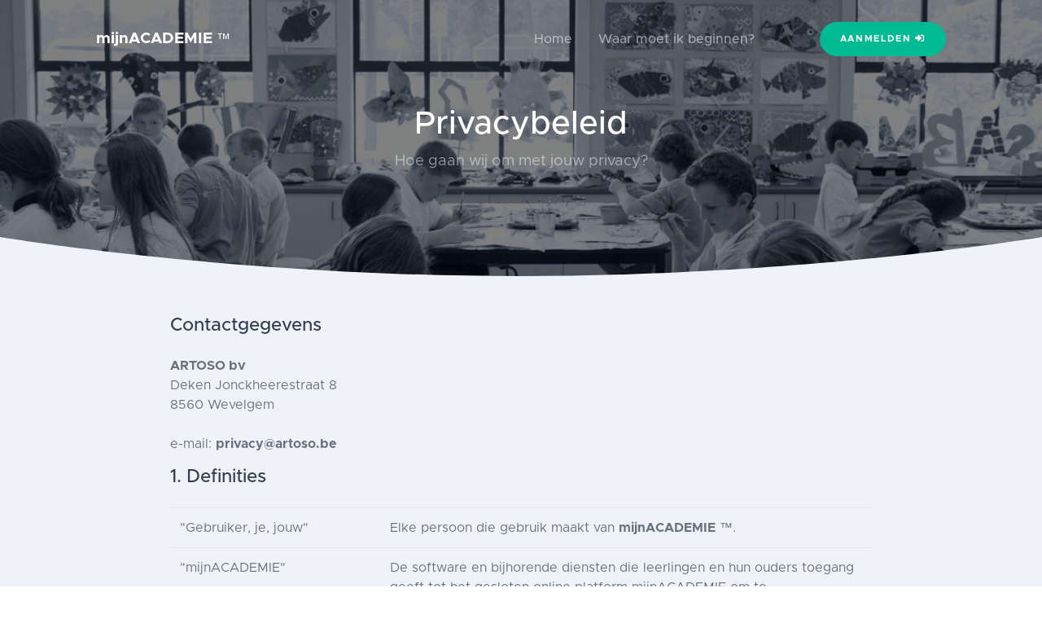

--- FILE ---
content_type: text/html; charset=UTF-8
request_url: https://mijnacademie.be/privacy
body_size: 8340
content:
<!DOCTYPE html>
    <html lang="nl">
    <head>
        <meta charset="utf-8" />
        <meta http-equiv="X-UA-Compatible" content="IE=edge" />

        <meta name="viewport" content="width=device-width, initial-scale=1, shrink-to-fit=no" />
        <meta name="description" content="mijnACADEMIE" />
        <meta name="author" content="ARTOSO bv" />

        <title>mijnACADEMIE&trade;</title>

        <link rel="apple-touch-icon" sizes="57x57" href="/assets/favicon/apple-icon-57x57.png">
        <link rel="apple-touch-icon" sizes="60x60" href="/assets/favicon/apple-icon-60x60.png">
        <link rel="apple-touch-icon" sizes="72x72" href="/assets/favicon/apple-icon-72x72.png">
        <link rel="apple-touch-icon" sizes="76x76" href="/assets/favicon/apple-icon-76x76.png">
        <link rel="apple-touch-icon" sizes="114x114" href="/assets/favicon/apple-icon-114x114.png">
        <link rel="apple-touch-icon" sizes="120x120" href="/assets/favicon/apple-icon-120x120.png">
        <link rel="apple-touch-icon" sizes="144x144" href="/assets/favicon/apple-icon-144x144.png">
        <link rel="apple-touch-icon" sizes="152x152" href="/assets/favicon/apple-icon-152x152.png">
        <link rel="apple-touch-icon" sizes="180x180" href="/assets/favicon/apple-icon-180x180.png">
        <link rel="icon" type="image/png" sizes="192x192"  href="/assets/favicon/android-icon-192x192.png">
        <link rel="icon" type="image/png" sizes="32x32" href="/assets/favicon/favicon-32x32.png">
        <link rel="icon" type="image/png" sizes="96x96" href="/assets/favicon/favicon-96x96.png">
        <link rel="icon" type="image/png" sizes="16x16" href="/assets/favicon/favicon-16x16.png">
        <link rel="manifest" href="/assets/favicon/manifest.json">
        <meta name="msapplication-TileColor" content="#ffffff">
        <meta name="msapplication-TileImage" content="/assets/favicon/ms-icon-144x144.png">

        <link href="/assets/css/styles-general.css" rel="stylesheet" />
        <link href="/assets/css/custom-general.css" rel="stylesheet" />

        <!-- FontAwesome -->
        <link href="/assets/fontawesome-pro/css/all.min.css" rel="stylesheet">
        
        <link href="/assets/css/mijnacademie.css?v=3" rel="stylesheet" />
        <script src="/assets/js/mijnacademie.js?v=3"></script>

        <script src="/assets/plugins/feather/js/feather.min.js"></script>

        <link rel="stylesheet" href="/assets/bootstrap-select/css/bootstrap-select.min.css" />

        <script src="/assets/js/jquery-3.4.1.min.js"></script>

            </head>
    <body>
        <div id="layoutDefault">
            <div id="layoutDefault_content" class="bg-light">
                <main>
                    <nav class="navbar navbar-marketing navbar-expand-lg bg-transparent navbar-dark fixed-top">
                        <div class="container">
                            <a class="navbar-brand text-white" href="/">mijnACADEMIE<small> &trade;</small></a><button class="navbar-toggler" type="button" data-toggle="collapse" data-target="#navbarSupportedContent" aria-controls="navbarSupportedContent" aria-expanded="false" aria-label="Toggle navigation"><i data-feather="menu"></i></button>
                            <div class="collapse navbar-collapse" id="navbarSupportedContent">
                                <ul class="navbar-nav ml-auto mr-lg-5">
                                    <li class="nav-item"><a class="nav-link" href="/">Home </a></li>
                                    <li class="nav-item"><a class="nav-link" href="/gettingstarted">Waar moet ik beginnen? </a></li>
                                </ul>
                                                                    <a class="btn-teal btn rounded-pill px-4 ml-lg-4" href="/aanmelden">Aanmelden <i class="fas fa-sign-in-alt"></i></a>
                                                            </div>
                        </div>
                    </nav><header id="header_mijnacademie_auth_privacy" class="page-header page-header-dark bg-img-cover bg-img-filter overlay" style='background-image: url("/assets/images/bg/1.jpg");'>
            <div class="page-header-content">
                <div class="container">
                    <div class="row justify-content-center">
                        <div class="col-xl-8 col-lg-10 text-center">
                            <h1 class="page-header-title">Privacybeleid</h1>                                <p class="page-header-text mb-0">Hoe gaan wij om met jouw privacy?</p>
                                                                                </div>
                    </div>
                </div>
            </div>
            <div class="svg-border-rounded text-light">
                <svg xmlns="http://www.w3.org/2000/svg" viewBox="0 0 144.54 17.34" preserveAspectRatio="none" fill="currentColor"><path d="M144.54,17.34H0V0H144.54ZM0,0S32.36,17.34,72.27,17.34,144.54,0,144.54,0"></path></svg>
            </div>
        </header><section class="bg-light pt-5 pb-5">
        <div class="container">
            <div class="row justify-content-center">
                <div class="col-lg-10">
                    
                    <h2 class="mb-4">Contactgegevens</h2>

                    <p>
                        <strong>ARTOSO bv</strong><br>
                        Deken Jonckheerestraat 8<br>
                        8560 Wevelgem<br>
                        <br>
                        e-mail: <strong>privacy@artoso.be</strong>
                    </p>

                    <h2 class="mb-4">1. Definities</h2>

                    <table class="table">
                        <tr>
                            <td width="30%">"Gebruiker, je, jouw"</td>
                            <td>Elke persoon die gebruik maakt van <strong>mijnACADEMIE</strong> &trade;.</td>
                        </tr>
                        <tr>
                            <td width="30%">"mijnACADEMIE"</td>
                            <td>De software en bijhorende diensten die leerlingen en hun ouders toegang geeft tot het gesloten online platform mijnACADEMIE om te communiceren met de School en haar leerkrachten.</td>
                        </tr>
                        <tr>
                            <td width="30%">"ARTOSO, we, ons"</td>
                            <td>
                                De onderneming achter <strong>mijnACADEMIE</strong> &trade;, met name:<br>
                                <strong>ARTOSO bv</strong><br>
                                Deken Jonckheerestraat 8<br>
                                8560 Wevelgem<br>
                                BTW BE0836.269.068
                            </td>
                        </tr>
                        <tr>
                            <td width="30%">"School"</td>
                            <td>De organisatie die een licentieovereenkomst met ARTOSO heeft afgesloten voor het gebruik van <strong>mijnACADEMIE</strong> &trade;.</td>
                        </tr>
                    </table>

                    <hr class="my-5" />

                    <h2 class="mb-4">2. Waarom deze privacyverklaring?</h2>

                    <p>Als Gebruiker van mijnACADEMIE geef je bepaalde persoonsgegevens vrij. Hieronder gaan wij specifiëren welke deze zijn. Deze persoonsgegevens vormen informatie die ons toestaat jou te identificeren als natuurlijke persoon, ongeacht of we dit daadwerkelijk doen. Je bent identificeerbaar van zodra het mogelijk is om een direct of indirect verband te creëren tussen één of meer persoonsgegevens en jou als natuurlijke persoon.</p>

                    <p>We gebruiken en verwerken jouw persoonsgegevens voor schillende doeleinden zoals hieronder beschreven. De bepalingen uit de General Data Protection Regulation (Verordening van 27 april 2016 betreffende de bescherming van natuurlijke personen in verband met de verwerking van persoonsgegevens en betreffende het vrije verkeer van die gegevens, oftewel GDPR) zijn van toepassing.</p>

                    <p>Via deze Privacyverklaring willen wij je informeren over onze verwerkingsactiviteiten. Wij kunnen deze verklaring van tijd tot tijd bijwerken door een nieuwe versie op onze website te publiceren. Je vindt de datum van de huidige versie bovenaan ("Laatste update"). Dit kan bijvoorbeeld nodig zijn als de wet verandert, of als wij dingen veranderen op een manier die de bescherming van persoonsgegevens beïnvloedt. Wij adviseren je deze pagina af en toe te controleren om er zeker van te zijn dat je tevreden bent met eventuele wijzigingen in deze privacyverklaring. Indien we in het bezit zijn van je email adres (omdat je bijvoorbeeld een account hebt op mijnACADEMIE) dan engageren wij ons ertoe om je van iedere belangrijke wijziging in onze Privacyverklaring in kennis te stellen via e-mail.</p>

                    <hr class="my-5" />

                    <h2 class="mb-4">3. Wie verwerkt jouw persoonsgegevens?</h2>

                    <h4>3.1. De School als verwerkingsverantwoordelijke en ARTOSO als verwerker als je account is gekoppeld aan de School</h4>

                    <p>Op het moment dat je account wordt gekoppeld aan één of meerdere Scholen, is ARTOSO een verwerker. De School bepaalt alleen of in samenwerking met anderen zoals de overheid welke persoonsgegevens worden verzameld, alsook het doel en de middelen voor de verwerking van deze persoonsgegevens. Daarom is de School de “verwerkingsverantwoordelijke” in de zin van de GDPR. Heb je vragen over de persoonsgegevens de School verzamelt zoals welke gegevens ze verzamelt en wat ze met deze gegevens doet, wat de wettelijke grondslag is, hoe ze deze gegevens beveiligt en hoe jij je rechten kunt laten gelden, dan moet je die stellen aan de School.</p>

                    <p>ARTOSO is in dit geval de verwerker voor de School. De school doet beroep op ARTOSO voor de verwerking van je persoonsgegevens. Een verwerker is een natuurlijke persoon of rechtspersoon die persoonsgegevens verwerkt op vraag van of in naam van de verwerkingsverantwoordelijke. De verwerker is verplicht de veiligheid en vertrouwelijkheid van de persoonsgegevens te verzekeren. De verwerker handelt steeds volgens de instructies van de verwerkingsverantwoordelijke.</p>

                    <h4>3.2. ARTOSO als verwerkingsverantwoordelijke</h4>

                    <p>Om de goede werking van mijnACADEMIE te kunnen garanderen, houden we een aantal persoonsgegevens bij zonder opdracht van de School. Voor deze gegevens is ARTOSO zelf de verwerkingsverantwoordelijke. Dit is voornamelijk het geval wanneer je voor het eerst registreert op mijnACADEMIE en nog niet gekoppeld bent aan een School.</p>

                    <h4>3.3. Andere verwerkers</h4>

                    <p>Artoso doet op zijn beurt ook beroep op zorgvuldig geselecteerde “gegevensverwerkers” voor de verwerking van jouw persoonsgegevens.</p>

                    <p>Wij doen beroep op de volgende categorieën van verwerkers:</p>

                    <ul>
                        <li>Bedrijven die we inschakelen voor ICT–technische ondersteuning en hostingdoeleinden;</li>
                        <li>Bedrijven die we hebben ingeschakeld voor administratieve doeleinden;</li>
                        <li>Bedrijven die we hebben ingeschakeld voor analytische doeleinden;</li>
                        <li>Bedrijven die we hebben ingeschakeld voor betalingsdoeleinden.</li>
                    </ul>

                    <p>Met het oog op een optimale bescherming van jouw persoonsgegevens heeft ARTOSO de nodige contractuele afspraken gemaakt met de bovenvermelde gegevensverwerkers om ervoor te zorgen dat zij dezelfde hoge standaarden toepassen als ARTOSO.</p>

                    <p>Een doorgifte van persoonsgegevens aan een verwerker buiten de Europese Economische Ruimte kan slechts plaatsvinden naar landen waarvan de Europese Commissie heeft vastgesteld dat zij eenzelfde passend beschermingsniveau bieden of, indien dit niet het geval zou zijn, voor zover ARTOSO de nodige contractuele afspraken heeft gemaakt met deze verwerker (dit betekent dat de standaardbepalingen zoals opgelegd door de Europese Commissie (Standard Contractual Clauses) worden aangegaan).</p>

                    <h4>3.4. Maatregelen om jouw gegevens te beschermen</h4>

                    <p>Wij hebben passende technische en organisatorische maatregelen genomen om jouw persoonsgegevens te beschermen.  Wij maken gebruik van verschillende adequate beveiligingstechnologieën en -procedures om jouw persoonsgegevens te beschermen tegen ongeoorloofde toegang, gebruik of openbaarmaking. We zorgen ervoor dat de aangeleverde persoonsgegevens veilig bewaard worden in een gecontroleerde omgeving.</p>

                    <hr class="my-5" />

                    <h2 class="mb-4">4. Welke persoonsgegevens worden verwerkt, met welk doel, welke juridische basis en bewaartermijn?</h2>

                    <p>De meeste gegevens verwerkt ARTOSO in opdracht van de School als verwerkingsverantwoordelijke. Voor de gegevens die we zelf verwerken verbindt ARTOSO zich ertoe enkel die persoonsgegevens te verzamelen en te verwerken die noodzakelijk zijn. Concreet zetten wij hieronder uiteen voor welke persoonsgegevens en activiteiten wij verwerkingsverantwoordelijke zijn:</p>

                    <table class="table">
                        <tr>
                            <td>Categoriën van persoonsgegevens</td>
                            <td>Verwerkingsdoeleinden</td>
                            <td>Rechtsgrond</td>
                            <td>Bewaartermijn</td>
                        </tr>

                        <tr>
                            <td>
                                <strong><u>Technische gegevens</u></strong>:
                                <ul>
                                    <li>IP-adres</li>
                                    <li>geografische locatie</li>
                                    <li>browsertype en -versie</li>
                                    <li>besturingssysteem</li>
                                    <li>verwijzingsbron</li>
                                    <li>duur van je bezoek</li>
                                    <li>paginaweergaven en website-navigatiepaden, alsmede informatie over de timing, frequentie en het patroon van je gebruik van de service</li>
                                </ul>
                            </td>
                            <td>
                                <p>De bron van de technische gegevens is het gebruik van (niet-) noodzakelijke cookies.</p>
                                <p>De technische gegevens kunnen worden gebruikt om mijnACADEMIE technisch goed te laten functioneren je te herkennen en je een persoonlijke gebruikerservaring te bieden, om je technische keuzes te onthouden en om eventuele fouten op mijnACADEMIE op te sporen en te corrigeren.</p>
                            </td>
                            <td>
                                <p>Voor niet-noodzakelijke cookies: toestemming</p>

                                <p>Voor noodzakelijke cookies: gerechtvaardigd belang. Deze cookies worden geplaatst zodat wij de diensten die je vraagt kunnen leveren en mijnACADEMIE technisch goed functioneert.
                                Indien deze cookies niet worden geplaatst, functioneert mijnACADEMIE technisch niet goed. Daarnaast worden deze cookies geplaatst om ervoor te zorgen dat we de dataveiligheid kunnen garanderen.
                                    Voor een overzicht van alle cookies zie ons <a href="/cookies/">Cookiebeleid</a>.</p>
                            </td>
                            <td>
                                Zie het <a href="/cookies/">Cookiebeleid</a> op deze Website.
                            </td>
                        </tr>
                        <tr>
                            <td>
                                <strong><u>Accountgegevens</u></strong>:
                                <ul>
                                    <li>Naam</li>
                                    <li>Voornaam</li>
                                    <li>E-mailadres</li>
                                    <li>Inloggegevens</li>
                                </ul>
                            </td>
                            <td>
                                <p>De bron van de accountgegevens is de informatie die je opgeeft bij de creatie van je account.</p>
                                <p>We verwerken deze gegevens voor het beschikbaarstellen, beheren en registreren van je account op mijnACADEMIE.</p>
                            </td>
                            <td>
                                Uitvoering van een contract tussen ons (Algemene voorwaarden)
                            </td>
                            <td>
                                De gegevens worden bewaard gedurende een periode van 4 jaar na de laatste login.
                            </td>
                        </tr>

                    </table>

                    <p>Het verstrekken van je persoonsgegevens is verplicht als je wenst een account aan te maken op mijnACADEMIE. Op het moment dat je ons je persoonsgegevens niet verstrekt, is het helaas niet mogelijk om een account op mijnACADEMIE aan te maken. Hierdoor krijg je dus ook geen toegang tot ons platform.</p>

                    <p>ARTOSO verwerkt geen gegevens die resulteren in automatische besluitvorming of profilering.</p>

                    <p>Daarnaast kunnen wij uw persoonsgegevens verwerken wanneer dat nodig is om te voldoen aan een wettelijke verplichting waaraan wij zijn onderworpen (zoals de fiscale wetgeving). Onverminderd bovenstaande kunnen wij uw persoonsgegevens bewaren wanneer dit nodig zou zijn voor de vaststelling, uitoefening of verdediging van rechtsvorderingen, hetzij in gerechtelijke procedures of in een administratieve of buitengerechtelijke procedure. De wettelijke basis voor deze verwerking is onze legitieme belangen, namelijk de bescherming en uitoefening van onze wettelijke rechten.</p>

                    <hr class="my-5" />

                    <h2 class="mb-4">5. Wie ontvangt jouw persoonsgegevens?</h2>

                    <p>Wij zullen uw persoonsgegevens niet delen met derden voor welke doeleinden dan ook, behoudens de onderstaande uitzonderingen.</p>

                    <p>In sommige omstandigheden kunnen wij wettelijk verplicht zijn om bepaalde persoonsgegevens, waaronder die van u, te delen als Wij betrokken zijn bij een juridische procedure of voor het naleven van wettelijke verplichtingen, een gerechtelijk bevel of de instructies van een overheidsinstantie.</p>

                    <p>Wij kunnen uw persoonsgegevens verstrekken aan een derden (vaak partners). Houd er rekening mee dat wij geen controle hebben over de activiteiten van deze derden, noch over de gegevens die zij zelf verzamelen en gebruiken. Wij adviseren je om de privacyverklaring van deze derden te controleren. In onderstaande tabel vindt u meer details over de verstrekking van uw persoonsgegevens aan derden.</p>

                    <table class="table">
                        <tr>
                            <td>Ontvanger</td>
                            <td>Rol</td>
                            <td>Details</td>
                            <td>Rechtsgrondslag</td>
                        </tr>
                        <tr>
                            <td>Scholen (partners van mijnACADEMIE)</td>
                            <td>Zelfstandige verwerkingsverantwoordelijke (ARTOSO is verwerker)</td>
                            <td>Zie privacyverklaring van desbetreffende school</td>
                            <td>Uitvoeren van een overeenkomst (algemene voorwaarden en licentieovereenkomst) om zo de gevraagde dienst te leveren</td>
                        </tr>
                    </table>

                    <hr class="my-5" />

                    <h2 class="mb-4">6. Wat zijn jouw rechten?</h2>

                    <h4>Je belangrijkste rechten op grond van de GDPR zijn:</h4>

                    <ul>
                        <li>het recht op inzage;</li>
                        <li>het recht op correctie;</li>
                        <li>het recht om te wissen;</li>
                        <li>het recht om de verwerking te beperken;</li>
                        <li>het recht om bezwaar te maken tegen de verwerking;</li>
                        <li>het recht op gegevensportabiliteit;</li>
                        <li>het recht om een klacht in te dienen bij een toezichthoudende autoriteit;</li>
                        <li>het recht om uw toestemming in te trekken.</li>
                    </ul>

                    <p>Je kan je rechten uitoefenen met betrekking tot je persoonsgegevens door middel van een schriftelijke (elektronische) kennisgeving aan ons. Zie bovenaan voor onze contactgegevens en waar je je verzoek kan indienen.</p>

                    <p>Wij zullen op je verzoek schriftelijke (elektronisch) reageren binnen een maand na ontvangst van je verzoek. Normaal gesproken streven wij ernaar om binnen die tijd een volledig antwoord te geven. In sommige gevallen, vooral als je verzoek complexer is, kan er echter meer tijd nodig zijn, tot een maximum van drie maanden vanaf de datum waarop we je verzoek ontvangen. Je wordt volledig op de hoogte gehouden van de voortgang.</p>

                    <h4>6.1 Het recht op inzage</h4>

                    <p>Je hebt het recht om te bevestigen of wij je persoonsgegevens al dan niet verwerken en, waar wij dat doen, toegang te krijgen tot de persoonsgegevens, samen met bepaalde aanvullende informatie. Deze aanvullende informatie omvat gegevens over het doel van de verwerking, de betreffende categorieën van persoonsgegevens en de ontvangers van de persoonsgegevens. Op voorwaarde dat de rechten en vrijheden van anderen niet worden aangetast, zullen wij je een kopie van je persoonsgegevens verstrekken.</p>

                    <h4>6.2 Het recht op correctie</h4>

                    <p>Je hebt het recht om onjuiste persoonsgegevens over je te laten corrigeren en, rekening houdend met de doeleinden van de verwerking, om onvolledige persoonsgegevens over je te laten invullen.</p>

                    <h4>6.3. Het recht om te wissen</h4>

                    <p>In sommige gevallen heb je het recht om je persoonsgegevens zonder onnodige vertraging te laten wissen. Deze omstandigheden omvatten: de persoonsgegevens zijn niet langer noodzakelijk in verband met de doeleinden waarvoor ze zijn verzameld of anderszins verwerkt; je trekt uw toestemming voor een verwerking op basis van toestemming in; je maakt bezwaar tegen de verwerking volgens bepaalde regels van het toepasselijke recht inzake gegevensbescherming; de verwerking is voor direct marketing doeleinden; en de persoonsgegevens zijn onrechtmatig verwerkt. Er zijn echter uitsluitingen van het recht om gegevens te wissen. De algemene uitsluitingen zijn onder meer waar verwerking noodzakelijk is: voor de uitoefening van het recht op vrijheid van meningsuiting en informatie; voor de naleving van een wettelijke verplichting; of voor de vaststelling, uitoefening of verdediging van rechtsvorderingen.</p>

                    <h4>6.4. Het recht om de verwerking te beperken</h4>

                    <p>In sommige gevallen heb je het recht om de verwerking van uw persoonsgegevens te beperken. Deze omstandigheden zijn: je betwist de juistheid van de persoonsgegevens; de verwerking is onwettig, maar je verzet je tegen het wissen; wij hebben de persoonsgegevens niet langer nodig voor onze verwerking, maar je hebt persoonsgegevens nodig voor de vaststelling, de uitoefening of de verdediging van rechtsvorderingen; en je hebt bezwaar gemaakt tegen de verwerking, in afwachting van de verificatie van dat bezwaar. Indien de verwerking op deze basis is beperkt, kunnen wij je persoonsgegevens verder opslaan. Wij zullen deze echter alleen op andere wijze verwerken: met je toestemming; voor de vaststelling, uitoefening of verdediging van rechtsvorderingen; voor de bescherming van de rechten van een andere natuurlijke of rechtspersoon; of om gewichtige redenen van algemeen belang.</p>

                    <h4>6.5. Het recht om bezwaar te maken tegen de verwerking</h4>

                    <p>Je hebt het recht om bezwaar te maken tegen onze verwerking van je persoonsgegevens om redenen die verband houden met je specifieke situatie, maar alleen voor zover de rechtsgrond voor de verwerking is dat de verwerking noodzakelijk is voor de doeleinden van de gerechtvaardigde belangen die door ons of door een derde partij worden nagestreefd. Indien je een dergelijk bezwaar maakt, zullen wij de verwerking van de persoonsgegevens staken, tenzij wij kunnen aantonen dat er dwingende legitieme redenen zijn voor de verwerking die zwaarder wegen dan uw belangen, rechten en vrijheden, of dat de verwerking bedoeld is voor de vaststelling, uitoefening of verdediging van rechtsvorderingen. Daarnaast heb je het recht om bezwaar te maken tegen onze verwerking van je persoonsgegevens voor direct marketing doeleinden (inclusief profilering voor direct marketing doeleinden). Indien je hiertegen bezwaar maakt, zullen wij de verwerking van je persoonsgegevens voor dit doel staken.</p>

                    <h4>6.6. Het recht op gegevensportabiliteit</h4>

                    <p>Voor zover de rechtsgrond voor onze verwerking van je persoonsgegevens gebaseerd is op:</p>

                    <p>(a) toestemming; of</p>

                    <p>(b) dat de verwerking noodzakelijk is voor de uitvoering van een overeenkomst waarbij je partij bent of om op uw verzoek maatregelen te nemen voordat je een overeenkomst sluit, en deze verwerking wordt geautomatiseerd uitgevoerd, heb je het recht om je persoonsgegevens van ons te ontvangen in een gestructureerd, algemeen gebruikt en machinaal leesbaar formaat. Dit recht is echter niet van toepassing wanneer dit de rechten en vrijheden van anderen in het gedrang zou brengen.</p>

                    <h4>6.7. Het recht om een klacht in te dienen bij een toezichthoudende autoriteit</h4>

                    <p>Als je van mening bent dat onze verwerking van uw persoonsgegevens in strijd is met de GDPR heb je het recht om een klacht in te dienen bij een toezichthoudende autoriteit die verantwoordelijk is voor de gegevensbescherming. In België is de toezichthoudende autoriteit de Gegevensbeschermingsautoriteit (GBA). Je kan online via de website van de GBA een klacht indienen.</p>

                    <p>Contactgegevens:<br>
                        <strong>Gegevensbeschermingsautoriteit</strong><br>
                        Drukpersstraat 35, 1000 Brussel<br>
                        +32 (0)2 274 48 00<br>
                        contact@apd-gba.be<br>
                        <a href="https://www.gegevensbeschermingsautoriteit.be" target="_blank">https://www.gegevensbeschermingsautoriteit.be</a><br>
                    </p>

                    <p>Indien je niet in België woont, kan je een klacht indienen bij de Toezichthoudende Autoriteit van jouw woonplaats. De contactgegevens van alle Toezichthoudende Autoriteiten in Europa kan je vinden op de volgende website: <a href="https://edpb.europa.eu/about-edpb/about-edpb/members_en" target="_blank">https://edpb.europa.eu/about-edpb/about-edpb/members_en</a>.</p>

                    <h4>6.8. Het recht om je toestemming in te trekken</h4>

                    <p>Voor zover de wettelijke basis voor onze verwerking van uw persoonsgegevens de toestemming is, heb je het recht deze toestemming te allen tijde in te trekken. Herroeping heeft geen invloed op de rechtmatigheid van de verwerking vóór de herroeping.</p>
                    
                </div>
            </div>
        </div>
        <div class="svg-border-rounded text-dark">
            <svg xmlns="http://www.w3.org/2000/svg" viewBox="0 0 144.54 17.34" preserveAspectRatio="none" fill="currentColor"><path d="M144.54,17.34H0V0H144.54ZM0,0S32.36,17.34,72.27,17.34,144.54,0,144.54,0"></path></svg>
        </div>
    </section>        <script type="text/javascript">
            $(document).ready(function () {
                $('.waiting').fadeOut('fast');
            });
        </script>
</main>
        </div>
        <div id="layoutDefault_footer">
            <footer class="footer pt-10 pb-5 mt-auto bg-dark footer-dark">
                <div class="container">
                    <div class="row">
                        <div class="col-lg-9">
                            <div class="footer-brand mb-3">
                                <img src="/assets/images/logo_mijnacademie.png" width="80">
                            </div>
                            <div class="mb-3"><strong>mijn digitale verbinding met de academie!</strong></div>
                            <div class="mb-5">
                                Voor veilige online betalingen rekenen wij op <a href="https://multisafepay.com" target="_blank"><img src="/assets/images/multisafepay-logo-white.svg" width="80"></a>
                            </div>
                        </div>
                        <div class="col-lg-3">
                            <div class="text-uppercase-expanded text-xs mb-4">Info</div>
                            <ul class="list-unstyled mb-0">
                                <li class="mb-2"><a href="/overartoso">Wie is ARTOSO?</a></li>
                                <li class="mb-2"><a href="/privacy">Privacybeleid</a></li>
                                <li class="mb-2"><a href="/disclaimer">Disclaimer</a></li>
                                <li><a href="/cookies">Cookiebeleid</a></li>
                            </ul>
                        </div>
                    </div>
                    <hr class="my-5" />
                    <div class="row align-items-center">
                        <div class="col-md-6 small">Gemaakt met een <i class="fa fa-heart heart"></i> voor kunst
                            door <a href="https://www.artoso.be" target="_blank"><img src="/assets/images/logo_artoso.png" width="80"></a>
                            <span class="text-muted">web7</span>
                            <span class="small"></span>
                        </div>
                        <div class="col-md-6 text-md-right small">
                            <a href="/privacy">Privacybeleid</a>
                            &middot;
                            <a href="/disclaimer">Disclaimer</a>
                            &middot;
                            <a href="/cookies">Cookiebeleid</a>
                        </div>
                    </div>
                </div>
            </footer>
            </div>
        </div>

        <div class="modal fade" tabindex="-1" role="dialog" id="mijnacademie_modal" >
            <div class="modal-dialog">
                <div class="modal-content" id="mijnacademie_modal_contents"></div>
            </div>
        </div>

        <div class="modal fade" tabindex="-1" role="dialog" id="mijnacademie_modal_no_close" data-keyboard="false" data-backdrop="static">
            <div class="modal-dialog">
                <div class="modal-content" id="mijnacademie_modal_no_close_contents"></div>
            </div>
        </div>

        <script src="https://stackpath.bootstrapcdn.com/bootstrap/4.3.1/js/bootstrap.bundle.min.js" crossorigin="anonymous"></script>
        <script src="/assets/js/scripts-general.js"></script>
        <script type="text/javascript" src="/assets/bootstrap-select/js/bootstrap-select.min.js"></script>

    </body>
</html>

--- FILE ---
content_type: text/css
request_url: https://mijnacademie.be/assets/css/styles-general.css
body_size: 49669
content:
@charset "UTF-8";
/*!
* Start Bootstrap - SB UI Kit Pro v1.0.2 (https://shop.startbootstrap.com/product/sb-ui-kit-pro)
* Copyright 2013-2020 Start Bootstrap
* Licensed under SEE_LICENSE (https://github.com/BlackrockDigital/sb-ui-kit-pro/blob/master/LICENSE)
*/
/*!
 * Bootstrap v4.4.1 (https://getbootstrap.com/)
 * Copyright 2011-2019 The Bootstrap Authors
 * Copyright 2011-2019 Twitter, Inc.
 * Licensed under MIT (https://github.com/twbs/bootstrap/blob/master/LICENSE)
 */
:root {
  --blue: #0061f2;
  --indigo: #5800e8;
  --purple: #6900c7;
  --pink: #e30059;
  --red: #e81500;
  --orange: #f76400;
  --yellow: #f4a100;
  --green: #00ac69;
  --teal: #00ba94;
  --cyan: #00cfd5;
  --white: #fff;
  --gray: #687281;
  --gray-dark: #323f52;
  --primary: #0061f2;
  --secondary: #6900c7;
  --success: #00ac69;
  --info: #00cfd5;
  --warning: #f4a100;
  --danger: #e81500;
  --light: #eff3f9;
  --dark: #1f2d41;
  --black: #000;
  --white: #fff;
  --red: #e81500;
  --orange: #f76400;
  --yellow: #f4a100;
  --green: #00ac69;
  --teal: #00ba94;
  --cyan: #00cfd5;
  --blue: #0061f2;
  --indigo: #5800e8;
  --purple: #6900c7;
  --pink: #e30059;
  --red-soft: #eec7c7;
  --orange-soft: #f1d6c7;
  --yellow-soft: #f0e3c7;
  --green-soft: #bfe5dc;
  --teal-soft: #bfe8e5;
  --cyan-soft: #bfecf2;
  --blue-soft: #bfd6f8;
  --indigo-soft: #d1c2f6;
  --purple-soft: #d4c2ef;
  --pink-soft: #edc2d9;
  --primary-soft: #bfd6f8;
  --secondary-soft: #d4c2ef;
  --success-soft: #bfe5dc;
  --info-soft: #bfecf2;
  --warning-soft: #f0e3c7;
  --danger-soft: #eec7c7;
  --breakpoint-xs: 0;
  --breakpoint-sm: 576px;
  --breakpoint-md: 768px;
  --breakpoint-lg: 992px;
  --breakpoint-xl: 1200px;
  --font-family-sans-serif: "Metropolis", -apple-system, BlinkMacSystemFont, "Segoe UI", Roboto, "Helvetica Neue", Arial, sans-serif, "Apple Color Emoji", "Segoe UI Emoji", "Segoe UI Symbol", "Noto Color Emoji";
  --font-family-monospace: SFMono-Regular, Menlo, Monaco, Consolas, "Liberation Mono", "Courier New", monospace;
}

*,
*::before,
*::after {
  box-sizing: border-box;
}

html {
  font-family: sans-serif;
  line-height: 1.15;
  -webkit-text-size-adjust: 100%;
  -webkit-tap-highlight-color: rgba(0, 0, 0, 0);
}

article, aside, figcaption, figure, footer, header, hgroup, main, nav, section {
  display: block;
}

body {
  margin: 0;
  font-family: "Metropolis", -apple-system, BlinkMacSystemFont, "Segoe UI", Roboto, "Helvetica Neue", Arial, sans-serif, "Apple Color Emoji", "Segoe UI Emoji", "Segoe UI Symbol", "Noto Color Emoji";
  font-size: 1rem;
  font-weight: 400;
  line-height: 1.5;
  color: #687281;
  text-align: left;
  background-color: #fff;
}

[tabindex="-1"]:focus:not(:focus-visible) {
  outline: 0 !important;
}

hr {
  box-sizing: content-box;
  height: 0;
  overflow: visible;
}

h1, h2, h3, h4, h5, h6 {
  margin-top: 0;
  margin-bottom: 0.5rem;
}

p {
  margin-top: 0;
  margin-bottom: 1rem;
}

abbr[title],
abbr[data-original-title] {
  text-decoration: underline;
  -webkit-text-decoration: underline dotted;
          text-decoration: underline dotted;
  cursor: help;
  border-bottom: 0;
  -webkit-text-decoration-skip-ink: none;
          text-decoration-skip-ink: none;
}

address {
  margin-bottom: 1rem;
  font-style: normal;
  line-height: inherit;
}

ol,
ul,
dl {
  margin-top: 0;
  margin-bottom: 1rem;
}

ol ol,
ul ul,
ol ul,
ul ol {
  margin-bottom: 0;
}

dt {
  font-weight: 700;
}

dd {
  margin-bottom: 0.5rem;
  margin-left: 0;
}

blockquote {
  margin: 0 0 1rem;
}

b,
strong {
  font-weight: bolder;
}

small {
  font-size: 80%;
}

sub,
sup {
  position: relative;
  font-size: 75%;
  line-height: 0;
  vertical-align: baseline;
}

sub {
  bottom: -0.25em;
}

sup {
  top: -0.5em;
}

a {
  color: #0061f2;
  text-decoration: none;
  background-color: transparent;
}
a:hover {
  color: #0042a6;
  text-decoration: underline;
}

a:not([href]) {
  color: inherit;
  text-decoration: none;
}
a:not([href]):hover {
  color: inherit;
  text-decoration: none;
}

pre,
code,
kbd,
samp {
  font-family: SFMono-Regular, Menlo, Monaco, Consolas, "Liberation Mono", "Courier New", monospace;
  font-size: 1em;
}

pre {
  margin-top: 0;
  margin-bottom: 1rem;
  overflow: auto;
}

figure {
  margin: 0 0 1rem;
}

img {
  vertical-align: middle;
  border-style: none;
}

svg {
  overflow: hidden;
  vertical-align: middle;
}

table {
  border-collapse: collapse;
}

caption {
  padding-top: 0.75rem;
  padding-bottom: 0.75rem;
  color: #a2acba;
  text-align: left;
  caption-side: bottom;
}

th {
  text-align: inherit;
}

label {
  display: inline-block;
  margin-bottom: 0.5rem;
}

button {
  border-radius: 0;
}

button:focus {
  outline: 1px dotted;
  outline: 5px auto -webkit-focus-ring-color;
}

input,
button,
select,
optgroup,
textarea {
  margin: 0;
  font-family: inherit;
  font-size: inherit;
  line-height: inherit;
}

button,
input {
  overflow: visible;
}

button,
select {
  text-transform: none;
}

select {
  word-wrap: normal;
}

button,
[type=button],
[type=reset],
[type=submit] {
  -webkit-appearance: button;
}

button:not(:disabled),
[type=button]:not(:disabled),
[type=reset]:not(:disabled),
[type=submit]:not(:disabled) {
  cursor: pointer;
}

button::-moz-focus-inner,
[type=button]::-moz-focus-inner,
[type=reset]::-moz-focus-inner,
[type=submit]::-moz-focus-inner {
  padding: 0;
  border-style: none;
}

input[type=radio],
input[type=checkbox] {
  box-sizing: border-box;
  padding: 0;
}

input[type=date],
input[type=time],
input[type=datetime-local],
input[type=month] {
  -webkit-appearance: listbox;
}

textarea {
  overflow: auto;
  resize: vertical;
}

fieldset {
  min-width: 0;
  padding: 0;
  margin: 0;
  border: 0;
}

legend {
  display: block;
  width: 100%;
  max-width: 100%;
  padding: 0;
  margin-bottom: 0.5rem;
  font-size: 1.5rem;
  line-height: inherit;
  color: inherit;
  white-space: normal;
}

progress {
  vertical-align: baseline;
}

[type=number]::-webkit-inner-spin-button,
[type=number]::-webkit-outer-spin-button {
  height: auto;
}

[type=search] {
  outline-offset: -2px;
  -webkit-appearance: none;
}

[type=search]::-webkit-search-decoration {
  -webkit-appearance: none;
}

::-webkit-file-upload-button {
  font: inherit;
  -webkit-appearance: button;
}

output {
  display: inline-block;
}

summary {
  display: list-item;
  cursor: pointer;
}

template {
  display: none;
}

[hidden] {
  display: none !important;
}

h1, h2, h3, h4, h5, h6,
.h1, .h2, .h3, .h4, .h5, .h6 {
  margin-bottom: 0.5rem;
  font-weight: 500;
  line-height: 1.2;
  color: #323f52;
}

h1, .h1 {
  font-size: 1.5rem;
}

h2, .h2 {
  font-size: 1.4rem;
}

h3, .h3 {
  font-size: 1.3rem;
}

h4, .h4 {
  font-size: 1.2rem;
}

h5, .h5 {
  font-size: 1.1rem;
}

h6, .h6 {
  font-size: 1rem;
}

.lead {
  font-size: 1.1rem;
  font-weight: 400;
}

.display-1 {
  font-size: 5.5rem;
  font-weight: 300;
  line-height: 1.2;
}

.display-2 {
  font-size: 4.5rem;
  font-weight: 300;
  line-height: 1.2;
}

.display-3 {
  font-size: 3.5rem;
  font-weight: 300;
  line-height: 1.2;
}

.display-4 {
  font-size: 2.5rem;
  font-weight: 300;
  line-height: 1.2;
}

hr {
  margin-top: 1rem;
  margin-bottom: 1rem;
  border: 0;
  border-top: 1px solid rgba(0, 0, 0, 0.1);
}

small,
.small {
  font-size: 0.875em;
  font-weight: 400;
}

mark,
.mark {
  padding: 0.2em;
  background-color: #fcf8e3;
}

.list-unstyled {
  padding-left: 0;
  list-style: none;
}

.list-inline {
  padding-left: 0;
  list-style: none;
}

.list-inline-item {
  display: inline-block;
}
.list-inline-item:not(:last-child) {
  margin-right: 0.5rem;
}

.initialism {
  font-size: 90%;
  text-transform: uppercase;
}

.blockquote {
  margin-bottom: 1rem;
  font-size: 1.25rem;
}

.blockquote-footer {
  display: block;
  font-size: 0.875em;
  color: #687281;
}
.blockquote-footer::before {
  content: "— ";
}

.img-fluid {
  max-width: 100%;
  height: auto;
}

.img-thumbnail {
  padding: 0.25rem;
  background-color: #fff;
  border: 1px solid #d7dce3;
  border-radius: 0.35rem;
  max-width: 100%;
  height: auto;
}

.figure {
  display: inline-block;
}

.figure-img {
  margin-bottom: 0.5rem;
  line-height: 1;
}

.figure-caption {
  font-size: 90%;
  color: #687281;
}

code {
  font-size: 87.5%;
  color: #e30059;
  word-wrap: break-word;
}
a > code {
  color: inherit;
}

kbd {
  padding: 0.2rem 0.4rem;
  font-size: 87.5%;
  color: #fff;
  background-color: #1f2d41;
  border-radius: 0.25rem;
}
kbd kbd {
  padding: 0;
  font-size: 100%;
  font-weight: 700;
}

pre {
  display: block;
  font-size: 87.5%;
  color: #687281;
}
pre code {
  font-size: inherit;
  color: inherit;
  word-break: normal;
}

.pre-scrollable {
  max-height: 340px;
  overflow-y: scroll;
}

.container {
  width: 100%;
  padding-right: 1.5rem;
  padding-left: 1.5rem;
  margin-right: auto;
  margin-left: auto;
}
@media (min-width: 576px) {
  .container {
    max-width: 540px;
  }
}
@media (min-width: 768px) {
  .container {
    max-width: 720px;
  }
}
@media (min-width: 992px) {
  .container {
    max-width: 960px;
  }
}
@media (min-width: 1200px) {
  .container {
    max-width: 1140px;
  }
}

.container-fluid, .container-xl, .container-lg, .container-md, .container-sm {
  width: 100%;
  padding-right: 1.5rem;
  padding-left: 1.5rem;
  margin-right: auto;
  margin-left: auto;
}

@media (min-width: 576px) {
  .container-sm, .container {
    max-width: 540px;
  }
}
@media (min-width: 768px) {
  .container-md, .container-sm, .container {
    max-width: 720px;
  }
}
@media (min-width: 992px) {
  .container-lg, .container-md, .container-sm, .container {
    max-width: 960px;
  }
}
@media (min-width: 1200px) {
  .container-xl, .container-lg, .container-md, .container-sm, .container {
    max-width: 1140px;
  }
}
.row {
  display: -webkit-box;
  display: flex;
  flex-wrap: wrap;
  margin-right: -1.5rem;
  margin-left: -1.5rem;
}

.no-gutters {
  margin-right: 0;
  margin-left: 0;
}
.no-gutters > .col,
.no-gutters > [class*=col-] {
  padding-right: 0;
  padding-left: 0;
}

.col-xl,
.col-xl-auto, .col-xl-12, .col-xl-11, .col-xl-10, .col-xl-9, .col-xl-8, .col-xl-7, .col-xl-6, .col-xl-5, .col-xl-4, .col-xl-3, .col-xl-2, .col-xl-1, .col-lg,
.col-lg-auto, .col-lg-12, .col-lg-11, .col-lg-10, .col-lg-9, .col-lg-8, .col-lg-7, .col-lg-6, .col-lg-5, .col-lg-4, .col-lg-3, .col-lg-2, .col-lg-1, .col-md,
.col-md-auto, .col-md-12, .col-md-11, .col-md-10, .col-md-9, .col-md-8, .col-md-7, .col-md-6, .col-md-5, .col-md-4, .col-md-3, .col-md-2, .col-md-1, .col-sm,
.col-sm-auto, .col-sm-12, .col-sm-11, .col-sm-10, .col-sm-9, .col-sm-8, .col-sm-7, .col-sm-6, .col-sm-5, .col-sm-4, .col-sm-3, .col-sm-2, .col-sm-1, .col,
.col-auto, .col-12, .col-11, .col-10, .col-9, .col-8, .col-7, .col-6, .col-5, .col-4, .col-3, .col-2, .col-1 {
  position: relative;
  width: 100%;
  padding-right: 1.5rem;
  padding-left: 1.5rem;
}

.col {
  flex-basis: 0;
  -webkit-box-flex: 1;
          flex-grow: 1;
  max-width: 100%;
}

.row-cols-1 > * {
  -webkit-box-flex: 0;
          flex: 0 0 100%;
  max-width: 100%;
}

.row-cols-2 > * {
  -webkit-box-flex: 0;
          flex: 0 0 50%;
  max-width: 50%;
}

.row-cols-3 > * {
  -webkit-box-flex: 0;
          flex: 0 0 33.3333333333%;
  max-width: 33.3333333333%;
}

.row-cols-4 > * {
  -webkit-box-flex: 0;
          flex: 0 0 25%;
  max-width: 25%;
}

.row-cols-5 > * {
  -webkit-box-flex: 0;
          flex: 0 0 20%;
  max-width: 20%;
}

.row-cols-6 > * {
  -webkit-box-flex: 0;
          flex: 0 0 16.6666666667%;
  max-width: 16.6666666667%;
}

.col-auto {
  -webkit-box-flex: 0;
          flex: 0 0 auto;
  width: auto;
  max-width: 100%;
}

.col-1 {
  -webkit-box-flex: 0;
          flex: 0 0 8.3333333333%;
  max-width: 8.3333333333%;
}

.col-2 {
  -webkit-box-flex: 0;
          flex: 0 0 16.6666666667%;
  max-width: 16.6666666667%;
}

.col-3 {
  -webkit-box-flex: 0;
          flex: 0 0 25%;
  max-width: 25%;
}

.col-4 {
  -webkit-box-flex: 0;
          flex: 0 0 33.3333333333%;
  max-width: 33.3333333333%;
}

.col-5 {
  -webkit-box-flex: 0;
          flex: 0 0 41.6666666667%;
  max-width: 41.6666666667%;
}

.col-6 {
  -webkit-box-flex: 0;
          flex: 0 0 50%;
  max-width: 50%;
}

.col-7 {
  -webkit-box-flex: 0;
          flex: 0 0 58.3333333333%;
  max-width: 58.3333333333%;
}

.col-8 {
  -webkit-box-flex: 0;
          flex: 0 0 66.6666666667%;
  max-width: 66.6666666667%;
}

.col-9 {
  -webkit-box-flex: 0;
          flex: 0 0 75%;
  max-width: 75%;
}

.col-10 {
  -webkit-box-flex: 0;
          flex: 0 0 83.3333333333%;
  max-width: 83.3333333333%;
}

.col-11 {
  -webkit-box-flex: 0;
          flex: 0 0 91.6666666667%;
  max-width: 91.6666666667%;
}

.col-12 {
  -webkit-box-flex: 0;
          flex: 0 0 100%;
  max-width: 100%;
}

.order-first {
  -webkit-box-ordinal-group: 0;
          order: -1;
}

.order-last {
  -webkit-box-ordinal-group: 14;
          order: 13;
}

.order-0 {
  -webkit-box-ordinal-group: 1;
          order: 0;
}

.order-1 {
  -webkit-box-ordinal-group: 2;
          order: 1;
}

.order-2 {
  -webkit-box-ordinal-group: 3;
          order: 2;
}

.order-3 {
  -webkit-box-ordinal-group: 4;
          order: 3;
}

.order-4 {
  -webkit-box-ordinal-group: 5;
          order: 4;
}

.order-5 {
  -webkit-box-ordinal-group: 6;
          order: 5;
}

.order-6 {
  -webkit-box-ordinal-group: 7;
          order: 6;
}

.order-7 {
  -webkit-box-ordinal-group: 8;
          order: 7;
}

.order-8 {
  -webkit-box-ordinal-group: 9;
          order: 8;
}

.order-9 {
  -webkit-box-ordinal-group: 10;
          order: 9;
}

.order-10 {
  -webkit-box-ordinal-group: 11;
          order: 10;
}

.order-11 {
  -webkit-box-ordinal-group: 12;
          order: 11;
}

.order-12 {
  -webkit-box-ordinal-group: 13;
          order: 12;
}

.offset-1 {
  margin-left: 8.3333333333%;
}

.offset-2 {
  margin-left: 16.6666666667%;
}

.offset-3 {
  margin-left: 25%;
}

.offset-4 {
  margin-left: 33.3333333333%;
}

.offset-5 {
  margin-left: 41.6666666667%;
}

.offset-6 {
  margin-left: 50%;
}

.offset-7 {
  margin-left: 58.3333333333%;
}

.offset-8 {
  margin-left: 66.6666666667%;
}

.offset-9 {
  margin-left: 75%;
}

.offset-10 {
  margin-left: 83.3333333333%;
}

.offset-11 {
  margin-left: 91.6666666667%;
}

@media (min-width: 576px) {
  .col-sm {
    flex-basis: 0;
    -webkit-box-flex: 1;
            flex-grow: 1;
    max-width: 100%;
  }

  .row-cols-sm-1 > * {
    -webkit-box-flex: 0;
            flex: 0 0 100%;
    max-width: 100%;
  }

  .row-cols-sm-2 > * {
    -webkit-box-flex: 0;
            flex: 0 0 50%;
    max-width: 50%;
  }

  .row-cols-sm-3 > * {
    -webkit-box-flex: 0;
            flex: 0 0 33.3333333333%;
    max-width: 33.3333333333%;
  }

  .row-cols-sm-4 > * {
    -webkit-box-flex: 0;
            flex: 0 0 25%;
    max-width: 25%;
  }

  .row-cols-sm-5 > * {
    -webkit-box-flex: 0;
            flex: 0 0 20%;
    max-width: 20%;
  }

  .row-cols-sm-6 > * {
    -webkit-box-flex: 0;
            flex: 0 0 16.6666666667%;
    max-width: 16.6666666667%;
  }

  .col-sm-auto {
    -webkit-box-flex: 0;
            flex: 0 0 auto;
    width: auto;
    max-width: 100%;
  }

  .col-sm-1 {
    -webkit-box-flex: 0;
            flex: 0 0 8.3333333333%;
    max-width: 8.3333333333%;
  }

  .col-sm-2 {
    -webkit-box-flex: 0;
            flex: 0 0 16.6666666667%;
    max-width: 16.6666666667%;
  }

  .col-sm-3 {
    -webkit-box-flex: 0;
            flex: 0 0 25%;
    max-width: 25%;
  }

  .col-sm-4 {
    -webkit-box-flex: 0;
            flex: 0 0 33.3333333333%;
    max-width: 33.3333333333%;
  }

  .col-sm-5 {
    -webkit-box-flex: 0;
            flex: 0 0 41.6666666667%;
    max-width: 41.6666666667%;
  }

  .col-sm-6 {
    -webkit-box-flex: 0;
            flex: 0 0 50%;
    max-width: 50%;
  }

  .col-sm-7 {
    -webkit-box-flex: 0;
            flex: 0 0 58.3333333333%;
    max-width: 58.3333333333%;
  }

  .col-sm-8 {
    -webkit-box-flex: 0;
            flex: 0 0 66.6666666667%;
    max-width: 66.6666666667%;
  }

  .col-sm-9 {
    -webkit-box-flex: 0;
            flex: 0 0 75%;
    max-width: 75%;
  }

  .col-sm-10 {
    -webkit-box-flex: 0;
            flex: 0 0 83.3333333333%;
    max-width: 83.3333333333%;
  }

  .col-sm-11 {
    -webkit-box-flex: 0;
            flex: 0 0 91.6666666667%;
    max-width: 91.6666666667%;
  }

  .col-sm-12 {
    -webkit-box-flex: 0;
            flex: 0 0 100%;
    max-width: 100%;
  }

  .order-sm-first {
    -webkit-box-ordinal-group: 0;
            order: -1;
  }

  .order-sm-last {
    -webkit-box-ordinal-group: 14;
            order: 13;
  }

  .order-sm-0 {
    -webkit-box-ordinal-group: 1;
            order: 0;
  }

  .order-sm-1 {
    -webkit-box-ordinal-group: 2;
            order: 1;
  }

  .order-sm-2 {
    -webkit-box-ordinal-group: 3;
            order: 2;
  }

  .order-sm-3 {
    -webkit-box-ordinal-group: 4;
            order: 3;
  }

  .order-sm-4 {
    -webkit-box-ordinal-group: 5;
            order: 4;
  }

  .order-sm-5 {
    -webkit-box-ordinal-group: 6;
            order: 5;
  }

  .order-sm-6 {
    -webkit-box-ordinal-group: 7;
            order: 6;
  }

  .order-sm-7 {
    -webkit-box-ordinal-group: 8;
            order: 7;
  }

  .order-sm-8 {
    -webkit-box-ordinal-group: 9;
            order: 8;
  }

  .order-sm-9 {
    -webkit-box-ordinal-group: 10;
            order: 9;
  }

  .order-sm-10 {
    -webkit-box-ordinal-group: 11;
            order: 10;
  }

  .order-sm-11 {
    -webkit-box-ordinal-group: 12;
            order: 11;
  }

  .order-sm-12 {
    -webkit-box-ordinal-group: 13;
            order: 12;
  }

  .offset-sm-0 {
    margin-left: 0;
  }

  .offset-sm-1 {
    margin-left: 8.3333333333%;
  }

  .offset-sm-2 {
    margin-left: 16.6666666667%;
  }

  .offset-sm-3 {
    margin-left: 25%;
  }

  .offset-sm-4 {
    margin-left: 33.3333333333%;
  }

  .offset-sm-5 {
    margin-left: 41.6666666667%;
  }

  .offset-sm-6 {
    margin-left: 50%;
  }

  .offset-sm-7 {
    margin-left: 58.3333333333%;
  }

  .offset-sm-8 {
    margin-left: 66.6666666667%;
  }

  .offset-sm-9 {
    margin-left: 75%;
  }

  .offset-sm-10 {
    margin-left: 83.3333333333%;
  }

  .offset-sm-11 {
    margin-left: 91.6666666667%;
  }
}
@media (min-width: 768px) {
  .col-md {
    flex-basis: 0;
    -webkit-box-flex: 1;
            flex-grow: 1;
    max-width: 100%;
  }

  .row-cols-md-1 > * {
    -webkit-box-flex: 0;
            flex: 0 0 100%;
    max-width: 100%;
  }

  .row-cols-md-2 > * {
    -webkit-box-flex: 0;
            flex: 0 0 50%;
    max-width: 50%;
  }

  .row-cols-md-3 > * {
    -webkit-box-flex: 0;
            flex: 0 0 33.3333333333%;
    max-width: 33.3333333333%;
  }

  .row-cols-md-4 > * {
    -webkit-box-flex: 0;
            flex: 0 0 25%;
    max-width: 25%;
  }

  .row-cols-md-5 > * {
    -webkit-box-flex: 0;
            flex: 0 0 20%;
    max-width: 20%;
  }

  .row-cols-md-6 > * {
    -webkit-box-flex: 0;
            flex: 0 0 16.6666666667%;
    max-width: 16.6666666667%;
  }

  .col-md-auto {
    -webkit-box-flex: 0;
            flex: 0 0 auto;
    width: auto;
    max-width: 100%;
  }

  .col-md-1 {
    -webkit-box-flex: 0;
            flex: 0 0 8.3333333333%;
    max-width: 8.3333333333%;
  }

  .col-md-2 {
    -webkit-box-flex: 0;
            flex: 0 0 16.6666666667%;
    max-width: 16.6666666667%;
  }

  .col-md-3 {
    -webkit-box-flex: 0;
            flex: 0 0 25%;
    max-width: 25%;
  }

  .col-md-4 {
    -webkit-box-flex: 0;
            flex: 0 0 33.3333333333%;
    max-width: 33.3333333333%;
  }

  .col-md-5 {
    -webkit-box-flex: 0;
            flex: 0 0 41.6666666667%;
    max-width: 41.6666666667%;
  }

  .col-md-6 {
    -webkit-box-flex: 0;
            flex: 0 0 50%;
    max-width: 50%;
  }

  .col-md-7 {
    -webkit-box-flex: 0;
            flex: 0 0 58.3333333333%;
    max-width: 58.3333333333%;
  }

  .col-md-8 {
    -webkit-box-flex: 0;
            flex: 0 0 66.6666666667%;
    max-width: 66.6666666667%;
  }

  .col-md-9 {
    -webkit-box-flex: 0;
            flex: 0 0 75%;
    max-width: 75%;
  }

  .col-md-10 {
    -webkit-box-flex: 0;
            flex: 0 0 83.3333333333%;
    max-width: 83.3333333333%;
  }

  .col-md-11 {
    -webkit-box-flex: 0;
            flex: 0 0 91.6666666667%;
    max-width: 91.6666666667%;
  }

  .col-md-12 {
    -webkit-box-flex: 0;
            flex: 0 0 100%;
    max-width: 100%;
  }

  .order-md-first {
    -webkit-box-ordinal-group: 0;
            order: -1;
  }

  .order-md-last {
    -webkit-box-ordinal-group: 14;
            order: 13;
  }

  .order-md-0 {
    -webkit-box-ordinal-group: 1;
            order: 0;
  }

  .order-md-1 {
    -webkit-box-ordinal-group: 2;
            order: 1;
  }

  .order-md-2 {
    -webkit-box-ordinal-group: 3;
            order: 2;
  }

  .order-md-3 {
    -webkit-box-ordinal-group: 4;
            order: 3;
  }

  .order-md-4 {
    -webkit-box-ordinal-group: 5;
            order: 4;
  }

  .order-md-5 {
    -webkit-box-ordinal-group: 6;
            order: 5;
  }

  .order-md-6 {
    -webkit-box-ordinal-group: 7;
            order: 6;
  }

  .order-md-7 {
    -webkit-box-ordinal-group: 8;
            order: 7;
  }

  .order-md-8 {
    -webkit-box-ordinal-group: 9;
            order: 8;
  }

  .order-md-9 {
    -webkit-box-ordinal-group: 10;
            order: 9;
  }

  .order-md-10 {
    -webkit-box-ordinal-group: 11;
            order: 10;
  }

  .order-md-11 {
    -webkit-box-ordinal-group: 12;
            order: 11;
  }

  .order-md-12 {
    -webkit-box-ordinal-group: 13;
            order: 12;
  }

  .offset-md-0 {
    margin-left: 0;
  }

  .offset-md-1 {
    margin-left: 8.3333333333%;
  }

  .offset-md-2 {
    margin-left: 16.6666666667%;
  }

  .offset-md-3 {
    margin-left: 25%;
  }

  .offset-md-4 {
    margin-left: 33.3333333333%;
  }

  .offset-md-5 {
    margin-left: 41.6666666667%;
  }

  .offset-md-6 {
    margin-left: 50%;
  }

  .offset-md-7 {
    margin-left: 58.3333333333%;
  }

  .offset-md-8 {
    margin-left: 66.6666666667%;
  }

  .offset-md-9 {
    margin-left: 75%;
  }

  .offset-md-10 {
    margin-left: 83.3333333333%;
  }

  .offset-md-11 {
    margin-left: 91.6666666667%;
  }
}
@media (min-width: 992px) {
  .col-lg {
    flex-basis: 0;
    -webkit-box-flex: 1;
            flex-grow: 1;
    max-width: 100%;
  }

  .row-cols-lg-1 > * {
    -webkit-box-flex: 0;
            flex: 0 0 100%;
    max-width: 100%;
  }

  .row-cols-lg-2 > * {
    -webkit-box-flex: 0;
            flex: 0 0 50%;
    max-width: 50%;
  }

  .row-cols-lg-3 > * {
    -webkit-box-flex: 0;
            flex: 0 0 33.3333333333%;
    max-width: 33.3333333333%;
  }

  .row-cols-lg-4 > * {
    -webkit-box-flex: 0;
            flex: 0 0 25%;
    max-width: 25%;
  }

  .row-cols-lg-5 > * {
    -webkit-box-flex: 0;
            flex: 0 0 20%;
    max-width: 20%;
  }

  .row-cols-lg-6 > * {
    -webkit-box-flex: 0;
            flex: 0 0 16.6666666667%;
    max-width: 16.6666666667%;
  }

  .col-lg-auto {
    -webkit-box-flex: 0;
            flex: 0 0 auto;
    width: auto;
    max-width: 100%;
  }

  .col-lg-1 {
    -webkit-box-flex: 0;
            flex: 0 0 8.3333333333%;
    max-width: 8.3333333333%;
  }

  .col-lg-2 {
    -webkit-box-flex: 0;
            flex: 0 0 16.6666666667%;
    max-width: 16.6666666667%;
  }

  .col-lg-3 {
    -webkit-box-flex: 0;
            flex: 0 0 25%;
    max-width: 25%;
  }

  .col-lg-4 {
    -webkit-box-flex: 0;
            flex: 0 0 33.3333333333%;
    max-width: 33.3333333333%;
  }

  .col-lg-5 {
    -webkit-box-flex: 0;
            flex: 0 0 41.6666666667%;
    max-width: 41.6666666667%;
  }

  .col-lg-6 {
    -webkit-box-flex: 0;
            flex: 0 0 50%;
    max-width: 50%;
  }

  .col-lg-7 {
    -webkit-box-flex: 0;
            flex: 0 0 58.3333333333%;
    max-width: 58.3333333333%;
  }

  .col-lg-8 {
    -webkit-box-flex: 0;
            flex: 0 0 66.6666666667%;
    max-width: 66.6666666667%;
  }

  .col-lg-9 {
    -webkit-box-flex: 0;
            flex: 0 0 75%;
    max-width: 75%;
  }

  .col-lg-10 {
    -webkit-box-flex: 0;
            flex: 0 0 83.3333333333%;
    max-width: 83.3333333333%;
  }

  .col-lg-11 {
    -webkit-box-flex: 0;
            flex: 0 0 91.6666666667%;
    max-width: 91.6666666667%;
  }

  .col-lg-12 {
    -webkit-box-flex: 0;
            flex: 0 0 100%;
    max-width: 100%;
  }

  .order-lg-first {
    -webkit-box-ordinal-group: 0;
            order: -1;
  }

  .order-lg-last {
    -webkit-box-ordinal-group: 14;
            order: 13;
  }

  .order-lg-0 {
    -webkit-box-ordinal-group: 1;
            order: 0;
  }

  .order-lg-1 {
    -webkit-box-ordinal-group: 2;
            order: 1;
  }

  .order-lg-2 {
    -webkit-box-ordinal-group: 3;
            order: 2;
  }

  .order-lg-3 {
    -webkit-box-ordinal-group: 4;
            order: 3;
  }

  .order-lg-4 {
    -webkit-box-ordinal-group: 5;
            order: 4;
  }

  .order-lg-5 {
    -webkit-box-ordinal-group: 6;
            order: 5;
  }

  .order-lg-6 {
    -webkit-box-ordinal-group: 7;
            order: 6;
  }

  .order-lg-7 {
    -webkit-box-ordinal-group: 8;
            order: 7;
  }

  .order-lg-8 {
    -webkit-box-ordinal-group: 9;
            order: 8;
  }

  .order-lg-9 {
    -webkit-box-ordinal-group: 10;
            order: 9;
  }

  .order-lg-10 {
    -webkit-box-ordinal-group: 11;
            order: 10;
  }

  .order-lg-11 {
    -webkit-box-ordinal-group: 12;
            order: 11;
  }

  .order-lg-12 {
    -webkit-box-ordinal-group: 13;
            order: 12;
  }

  .offset-lg-0 {
    margin-left: 0;
  }

  .offset-lg-1 {
    margin-left: 8.3333333333%;
  }

  .offset-lg-2 {
    margin-left: 16.6666666667%;
  }

  .offset-lg-3 {
    margin-left: 25%;
  }

  .offset-lg-4 {
    margin-left: 33.3333333333%;
  }

  .offset-lg-5 {
    margin-left: 41.6666666667%;
  }

  .offset-lg-6 {
    margin-left: 50%;
  }

  .offset-lg-7 {
    margin-left: 58.3333333333%;
  }

  .offset-lg-8 {
    margin-left: 66.6666666667%;
  }

  .offset-lg-9 {
    margin-left: 75%;
  }

  .offset-lg-10 {
    margin-left: 83.3333333333%;
  }

  .offset-lg-11 {
    margin-left: 91.6666666667%;
  }
}
@media (min-width: 1200px) {
  .col-xl {
    flex-basis: 0;
    -webkit-box-flex: 1;
            flex-grow: 1;
    max-width: 100%;
  }

  .row-cols-xl-1 > * {
    -webkit-box-flex: 0;
            flex: 0 0 100%;
    max-width: 100%;
  }

  .row-cols-xl-2 > * {
    -webkit-box-flex: 0;
            flex: 0 0 50%;
    max-width: 50%;
  }

  .row-cols-xl-3 > * {
    -webkit-box-flex: 0;
            flex: 0 0 33.3333333333%;
    max-width: 33.3333333333%;
  }

  .row-cols-xl-4 > * {
    -webkit-box-flex: 0;
            flex: 0 0 25%;
    max-width: 25%;
  }

  .row-cols-xl-5 > * {
    -webkit-box-flex: 0;
            flex: 0 0 20%;
    max-width: 20%;
  }

  .row-cols-xl-6 > * {
    -webkit-box-flex: 0;
            flex: 0 0 16.6666666667%;
    max-width: 16.6666666667%;
  }

  .col-xl-auto {
    -webkit-box-flex: 0;
            flex: 0 0 auto;
    width: auto;
    max-width: 100%;
  }

  .col-xl-1 {
    -webkit-box-flex: 0;
            flex: 0 0 8.3333333333%;
    max-width: 8.3333333333%;
  }

  .col-xl-2 {
    -webkit-box-flex: 0;
            flex: 0 0 16.6666666667%;
    max-width: 16.6666666667%;
  }

  .col-xl-3 {
    -webkit-box-flex: 0;
            flex: 0 0 25%;
    max-width: 25%;
  }

  .col-xl-4 {
    -webkit-box-flex: 0;
            flex: 0 0 33.3333333333%;
    max-width: 33.3333333333%;
  }

  .col-xl-5 {
    -webkit-box-flex: 0;
            flex: 0 0 41.6666666667%;
    max-width: 41.6666666667%;
  }

  .col-xl-6 {
    -webkit-box-flex: 0;
            flex: 0 0 50%;
    max-width: 50%;
  }

  .col-xl-7 {
    -webkit-box-flex: 0;
            flex: 0 0 58.3333333333%;
    max-width: 58.3333333333%;
  }

  .col-xl-8 {
    -webkit-box-flex: 0;
            flex: 0 0 66.6666666667%;
    max-width: 66.6666666667%;
  }

  .col-xl-9 {
    -webkit-box-flex: 0;
            flex: 0 0 75%;
    max-width: 75%;
  }

  .col-xl-10 {
    -webkit-box-flex: 0;
            flex: 0 0 83.3333333333%;
    max-width: 83.3333333333%;
  }

  .col-xl-11 {
    -webkit-box-flex: 0;
            flex: 0 0 91.6666666667%;
    max-width: 91.6666666667%;
  }

  .col-xl-12 {
    -webkit-box-flex: 0;
            flex: 0 0 100%;
    max-width: 100%;
  }

  .order-xl-first {
    -webkit-box-ordinal-group: 0;
            order: -1;
  }

  .order-xl-last {
    -webkit-box-ordinal-group: 14;
            order: 13;
  }

  .order-xl-0 {
    -webkit-box-ordinal-group: 1;
            order: 0;
  }

  .order-xl-1 {
    -webkit-box-ordinal-group: 2;
            order: 1;
  }

  .order-xl-2 {
    -webkit-box-ordinal-group: 3;
            order: 2;
  }

  .order-xl-3 {
    -webkit-box-ordinal-group: 4;
            order: 3;
  }

  .order-xl-4 {
    -webkit-box-ordinal-group: 5;
            order: 4;
  }

  .order-xl-5 {
    -webkit-box-ordinal-group: 6;
            order: 5;
  }

  .order-xl-6 {
    -webkit-box-ordinal-group: 7;
            order: 6;
  }

  .order-xl-7 {
    -webkit-box-ordinal-group: 8;
            order: 7;
  }

  .order-xl-8 {
    -webkit-box-ordinal-group: 9;
            order: 8;
  }

  .order-xl-9 {
    -webkit-box-ordinal-group: 10;
            order: 9;
  }

  .order-xl-10 {
    -webkit-box-ordinal-group: 11;
            order: 10;
  }

  .order-xl-11 {
    -webkit-box-ordinal-group: 12;
            order: 11;
  }

  .order-xl-12 {
    -webkit-box-ordinal-group: 13;
            order: 12;
  }

  .offset-xl-0 {
    margin-left: 0;
  }

  .offset-xl-1 {
    margin-left: 8.3333333333%;
  }

  .offset-xl-2 {
    margin-left: 16.6666666667%;
  }

  .offset-xl-3 {
    margin-left: 25%;
  }

  .offset-xl-4 {
    margin-left: 33.3333333333%;
  }

  .offset-xl-5 {
    margin-left: 41.6666666667%;
  }

  .offset-xl-6 {
    margin-left: 50%;
  }

  .offset-xl-7 {
    margin-left: 58.3333333333%;
  }

  .offset-xl-8 {
    margin-left: 66.6666666667%;
  }

  .offset-xl-9 {
    margin-left: 75%;
  }

  .offset-xl-10 {
    margin-left: 83.3333333333%;
  }

  .offset-xl-11 {
    margin-left: 91.6666666667%;
  }
}
.table {
  width: 100%;
  margin-bottom: 1rem;
  color: #687281;
}
.table th,
.table td {
  padding: 0.75rem;
  vertical-align: top;
  border-top: 1px solid #e3e6ec;
}
.table thead th {
  vertical-align: bottom;
  border-bottom: 2px solid #e3e6ec;
}
.table tbody + tbody {
  border-top: 2px solid #e3e6ec;
}

.table-sm th,
.table-sm td {
  padding: 0.3rem;
}

.table-bordered {
  border: 1px solid #e3e6ec;
}
.table-bordered th,
.table-bordered td {
  border: 1px solid #e3e6ec;
}
.table-bordered thead th,
.table-bordered thead td {
  border-bottom-width: 2px;
}

.table-borderless th,
.table-borderless td,
.table-borderless thead th,
.table-borderless tbody + tbody {
  border: 0;
}

.table-striped tbody tr:nth-of-type(odd) {
  background-color: rgba(0, 0, 0, 0.05);
}

.table-hover tbody tr:hover {
  color: #687281;
  background-color: rgba(227, 230, 236, 0.25);
}

.table-primary,
.table-primary > th,
.table-primary > td {
  background-color: #b8d3fb;
}
.table-primary th,
.table-primary td,
.table-primary thead th,
.table-primary tbody + tbody {
  border-color: #7aadf8;
}

.table-hover .table-primary:hover {
  background-color: #a0c4fa;
}
.table-hover .table-primary:hover > td,
.table-hover .table-primary:hover > th {
  background-color: #a0c4fa;
}

.table-secondary,
.table-secondary > th,
.table-secondary > td {
  background-color: #d5b8ef;
}
.table-secondary th,
.table-secondary td,
.table-secondary thead th,
.table-secondary tbody + tbody {
  border-color: #b17ae2;
}

.table-hover .table-secondary:hover {
  background-color: #c9a3ea;
}
.table-hover .table-secondary:hover > td,
.table-hover .table-secondary:hover > th {
  background-color: #c9a3ea;
}

.table-success,
.table-success > th,
.table-success > td {
  background-color: #b8e8d5;
}
.table-success th,
.table-success td,
.table-success thead th,
.table-success tbody + tbody {
  border-color: #7ad4b1;
}

.table-hover .table-success:hover {
  background-color: #a5e2ca;
}
.table-hover .table-success:hover > td,
.table-hover .table-success:hover > th {
  background-color: #a5e2ca;
}

.table-info,
.table-info > th,
.table-info > td {
  background-color: #b8f2f3;
}
.table-info th,
.table-info td,
.table-info thead th,
.table-info tbody + tbody {
  border-color: #7ae6e9;
}

.table-hover .table-info:hover {
  background-color: #a2eeef;
}
.table-hover .table-info:hover > td,
.table-hover .table-info:hover > th {
  background-color: #a2eeef;
}

.table-warning,
.table-warning > th,
.table-warning > td {
  background-color: #fce5b8;
}
.table-warning th,
.table-warning td,
.table-warning thead th,
.table-warning tbody + tbody {
  border-color: #f9ce7a;
}

.table-hover .table-warning:hover {
  background-color: #fbdca0;
}
.table-hover .table-warning:hover > td,
.table-hover .table-warning:hover > th {
  background-color: #fbdca0;
}

.table-danger,
.table-danger > th,
.table-danger > td {
  background-color: #f9bdb8;
}
.table-danger th,
.table-danger td,
.table-danger thead th,
.table-danger tbody + tbody {
  border-color: #f3857a;
}

.table-hover .table-danger:hover {
  background-color: #f7a7a0;
}
.table-hover .table-danger:hover > td,
.table-hover .table-danger:hover > th {
  background-color: #f7a7a0;
}

.table-light,
.table-light > th,
.table-light > td {
  background-color: #fbfcfd;
}
.table-light th,
.table-light td,
.table-light thead th,
.table-light tbody + tbody {
  border-color: #f7f9fc;
}

.table-hover .table-light:hover {
  background-color: #eaeff5;
}
.table-hover .table-light:hover > td,
.table-hover .table-light:hover > th {
  background-color: #eaeff5;
}

.table-dark,
.table-dark > th,
.table-dark > td {
  background-color: #c0c4ca;
}
.table-dark th,
.table-dark td,
.table-dark thead th,
.table-dark tbody + tbody {
  border-color: #8b929c;
}

.table-hover .table-dark:hover {
  background-color: #b2b7be;
}
.table-hover .table-dark:hover > td,
.table-hover .table-dark:hover > th {
  background-color: #b2b7be;
}

.table-black,
.table-black > th,
.table-black > td {
  background-color: #b8b8b8;
}
.table-black th,
.table-black td,
.table-black thead th,
.table-black tbody + tbody {
  border-color: #7a7a7a;
}

.table-hover .table-black:hover {
  background-color: #ababab;
}
.table-hover .table-black:hover > td,
.table-hover .table-black:hover > th {
  background-color: #ababab;
}

.table-white,
.table-white > th,
.table-white > td {
  background-color: white;
}
.table-white th,
.table-white td,
.table-white thead th,
.table-white tbody + tbody {
  border-color: white;
}

.table-hover .table-white:hover {
  background-color: #f2f2f2;
}
.table-hover .table-white:hover > td,
.table-hover .table-white:hover > th {
  background-color: #f2f2f2;
}

.table-red,
.table-red > th,
.table-red > td {
  background-color: #f9bdb8;
}
.table-red th,
.table-red td,
.table-red thead th,
.table-red tbody + tbody {
  border-color: #f3857a;
}

.table-hover .table-red:hover {
  background-color: #f7a7a0;
}
.table-hover .table-red:hover > td,
.table-hover .table-red:hover > th {
  background-color: #f7a7a0;
}

.table-orange,
.table-orange > th,
.table-orange > td {
  background-color: #fdd4b8;
}
.table-orange th,
.table-orange td,
.table-orange thead th,
.table-orange tbody + tbody {
  border-color: #fbae7a;
}

.table-hover .table-orange:hover {
  background-color: #fcc59f;
}
.table-hover .table-orange:hover > td,
.table-hover .table-orange:hover > th {
  background-color: #fcc59f;
}

.table-yellow,
.table-yellow > th,
.table-yellow > td {
  background-color: #fce5b8;
}
.table-yellow th,
.table-yellow td,
.table-yellow thead th,
.table-yellow tbody + tbody {
  border-color: #f9ce7a;
}

.table-hover .table-yellow:hover {
  background-color: #fbdca0;
}
.table-hover .table-yellow:hover > td,
.table-hover .table-yellow:hover > th {
  background-color: #fbdca0;
}

.table-green,
.table-green > th,
.table-green > td {
  background-color: #b8e8d5;
}
.table-green th,
.table-green td,
.table-green thead th,
.table-green tbody + tbody {
  border-color: #7ad4b1;
}

.table-hover .table-green:hover {
  background-color: #a5e2ca;
}
.table-hover .table-green:hover > td,
.table-hover .table-green:hover > th {
  background-color: #a5e2ca;
}

.table-teal,
.table-teal > th,
.table-teal > td {
  background-color: #b8ece1;
}
.table-teal th,
.table-teal td,
.table-teal thead th,
.table-teal tbody + tbody {
  border-color: #7adbc7;
}

.table-hover .table-teal:hover {
  background-color: #a4e7d9;
}
.table-hover .table-teal:hover > td,
.table-hover .table-teal:hover > th {
  background-color: #a4e7d9;
}

.table-cyan,
.table-cyan > th,
.table-cyan > td {
  background-color: #b8f2f3;
}
.table-cyan th,
.table-cyan td,
.table-cyan thead th,
.table-cyan tbody + tbody {
  border-color: #7ae6e9;
}

.table-hover .table-cyan:hover {
  background-color: #a2eeef;
}
.table-hover .table-cyan:hover > td,
.table-hover .table-cyan:hover > th {
  background-color: #a2eeef;
}

.table-blue,
.table-blue > th,
.table-blue > td {
  background-color: #b8d3fb;
}
.table-blue th,
.table-blue td,
.table-blue thead th,
.table-blue tbody + tbody {
  border-color: #7aadf8;
}

.table-hover .table-blue:hover {
  background-color: #a0c4fa;
}
.table-hover .table-blue:hover > td,
.table-hover .table-blue:hover > th {
  background-color: #a0c4fa;
}

.table-indigo,
.table-indigo > th,
.table-indigo > td {
  background-color: #d0b8f9;
}
.table-indigo th,
.table-indigo td,
.table-indigo thead th,
.table-indigo tbody + tbody {
  border-color: #a87af3;
}

.table-hover .table-indigo:hover {
  background-color: #c0a0f7;
}
.table-hover .table-indigo:hover > td,
.table-hover .table-indigo:hover > th {
  background-color: #c0a0f7;
}

.table-purple,
.table-purple > th,
.table-purple > td {
  background-color: #d5b8ef;
}
.table-purple th,
.table-purple td,
.table-purple thead th,
.table-purple tbody + tbody {
  border-color: #b17ae2;
}

.table-hover .table-purple:hover {
  background-color: #c9a3ea;
}
.table-hover .table-purple:hover > td,
.table-hover .table-purple:hover > th {
  background-color: #c9a3ea;
}

.table-pink,
.table-pink > th,
.table-pink > td {
  background-color: #f7b8d1;
}
.table-pink th,
.table-pink td,
.table-pink thead th,
.table-pink tbody + tbody {
  border-color: #f07aa9;
}

.table-hover .table-pink:hover {
  background-color: #f4a1c2;
}
.table-hover .table-pink:hover > td,
.table-hover .table-pink:hover > th {
  background-color: #f4a1c2;
}

.table-red-soft,
.table-red-soft > th,
.table-red-soft > td {
  background-color: #faefef;
}
.table-red-soft th,
.table-red-soft td,
.table-red-soft thead th,
.table-red-soft tbody + tbody {
  border-color: #f6e2e2;
}

.table-hover .table-red-soft:hover {
  background-color: #f4dcdc;
}
.table-hover .table-red-soft:hover > td,
.table-hover .table-red-soft:hover > th {
  background-color: #f4dcdc;
}

.table-orange-soft,
.table-orange-soft > th,
.table-orange-soft > td {
  background-color: #fbf4ef;
}
.table-orange-soft th,
.table-orange-soft td,
.table-orange-soft thead th,
.table-orange-soft tbody + tbody {
  border-color: #f8eae2;
}

.table-hover .table-orange-soft:hover {
  background-color: #f6e6db;
}
.table-hover .table-orange-soft:hover > td,
.table-hover .table-orange-soft:hover > th {
  background-color: #f6e6db;
}

.table-yellow-soft,
.table-yellow-soft > th,
.table-yellow-soft > td {
  background-color: #fbf7ef;
}
.table-yellow-soft th,
.table-yellow-soft td,
.table-yellow-soft thead th,
.table-yellow-soft tbody + tbody {
  border-color: #f7f0e2;
}

.table-hover .table-yellow-soft:hover {
  background-color: #f6eddb;
}
.table-hover .table-yellow-soft:hover > td,
.table-hover .table-yellow-soft:hover > th {
  background-color: #f6eddb;
}

.table-green-soft,
.table-green-soft > th,
.table-green-soft > td {
  background-color: #edf8f5;
}
.table-green-soft th,
.table-green-soft td,
.table-green-soft thead th,
.table-green-soft tbody + tbody {
  border-color: #def1ed;
}

.table-hover .table-green-soft:hover {
  background-color: #dbf1eb;
}
.table-hover .table-green-soft:hover > td,
.table-hover .table-green-soft:hover > th {
  background-color: #dbf1eb;
}

.table-teal-soft,
.table-teal-soft > th,
.table-teal-soft > td {
  background-color: #edf9f8;
}
.table-teal-soft th,
.table-teal-soft td,
.table-teal-soft thead th,
.table-teal-soft tbody + tbody {
  border-color: #def3f1;
}

.table-hover .table-teal-soft:hover {
  background-color: #daf3f1;
}
.table-hover .table-teal-soft:hover > td,
.table-hover .table-teal-soft:hover > th {
  background-color: #daf3f1;
}

.table-cyan-soft,
.table-cyan-soft > th,
.table-cyan-soft > td {
  background-color: #edfafb;
}
.table-cyan-soft th,
.table-cyan-soft td,
.table-cyan-soft thead th,
.table-cyan-soft tbody + tbody {
  border-color: #def5f8;
}

.table-hover .table-cyan-soft:hover {
  background-color: #d8f4f6;
}
.table-hover .table-cyan-soft:hover > td,
.table-hover .table-cyan-soft:hover > th {
  background-color: #d8f4f6;
}

.table-blue-soft,
.table-blue-soft > th,
.table-blue-soft > td {
  background-color: #edf4fd;
}
.table-blue-soft th,
.table-blue-soft td,
.table-blue-soft thead th,
.table-blue-soft tbody + tbody {
  border-color: #deeafb;
}

.table-hover .table-blue-soft:hover {
  background-color: #d6e6fa;
}
.table-hover .table-blue-soft:hover > td,
.table-hover .table-blue-soft:hover > th {
  background-color: #d6e6fa;
}

.table-indigo-soft,
.table-indigo-soft > th,
.table-indigo-soft > td {
  background-color: #f2eefc;
}
.table-indigo-soft th,
.table-indigo-soft td,
.table-indigo-soft thead th,
.table-indigo-soft tbody + tbody {
  border-color: #e7dffa;
}

.table-hover .table-indigo-soft:hover {
  background-color: #e1d8f8;
}
.table-hover .table-indigo-soft:hover > td,
.table-hover .table-indigo-soft:hover > th {
  background-color: #e1d8f8;
}

.table-purple-soft,
.table-purple-soft > th,
.table-purple-soft > td {
  background-color: #f3eefb;
}
.table-purple-soft th,
.table-purple-soft td,
.table-purple-soft thead th,
.table-purple-soft tbody + tbody {
  border-color: #e9dff7;
}

.table-hover .table-purple-soft:hover {
  background-color: #e4d9f6;
}
.table-hover .table-purple-soft:hover > td,
.table-hover .table-purple-soft:hover > th {
  background-color: #e4d9f6;
}

.table-pink-soft,
.table-pink-soft > th,
.table-pink-soft > td {
  background-color: #faeef4;
}
.table-pink-soft th,
.table-pink-soft td,
.table-pink-soft thead th,
.table-pink-soft tbody + tbody {
  border-color: #f6dfeb;
}

.table-hover .table-pink-soft:hover {
  background-color: #f4dae7;
}
.table-hover .table-pink-soft:hover > td,
.table-hover .table-pink-soft:hover > th {
  background-color: #f4dae7;
}

.table-primary-soft,
.table-primary-soft > th,
.table-primary-soft > td {
  background-color: #edf4fd;
}
.table-primary-soft th,
.table-primary-soft td,
.table-primary-soft thead th,
.table-primary-soft tbody + tbody {
  border-color: #deeafb;
}

.table-hover .table-primary-soft:hover {
  background-color: #d6e6fa;
}
.table-hover .table-primary-soft:hover > td,
.table-hover .table-primary-soft:hover > th {
  background-color: #d6e6fa;
}

.table-secondary-soft,
.table-secondary-soft > th,
.table-secondary-soft > td {
  background-color: #f3eefb;
}
.table-secondary-soft th,
.table-secondary-soft td,
.table-secondary-soft thead th,
.table-secondary-soft tbody + tbody {
  border-color: #e9dff7;
}

.table-hover .table-secondary-soft:hover {
  background-color: #e4d9f6;
}
.table-hover .table-secondary-soft:hover > td,
.table-hover .table-secondary-soft:hover > th {
  background-color: #e4d9f6;
}

.table-success-soft,
.table-success-soft > th,
.table-success-soft > td {
  background-color: #edf8f5;
}
.table-success-soft th,
.table-success-soft td,
.table-success-soft thead th,
.table-success-soft tbody + tbody {
  border-color: #def1ed;
}

.table-hover .table-success-soft:hover {
  background-color: #dbf1eb;
}
.table-hover .table-success-soft:hover > td,
.table-hover .table-success-soft:hover > th {
  background-color: #dbf1eb;
}

.table-info-soft,
.table-info-soft > th,
.table-info-soft > td {
  background-color: #edfafb;
}
.table-info-soft th,
.table-info-soft td,
.table-info-soft thead th,
.table-info-soft tbody + tbody {
  border-color: #def5f8;
}

.table-hover .table-info-soft:hover {
  background-color: #d8f4f6;
}
.table-hover .table-info-soft:hover > td,
.table-hover .table-info-soft:hover > th {
  background-color: #d8f4f6;
}

.table-warning-soft,
.table-warning-soft > th,
.table-warning-soft > td {
  background-color: #fbf7ef;
}
.table-warning-soft th,
.table-warning-soft td,
.table-warning-soft thead th,
.table-warning-soft tbody + tbody {
  border-color: #f7f0e2;
}

.table-hover .table-warning-soft:hover {
  background-color: #f6eddb;
}
.table-hover .table-warning-soft:hover > td,
.table-hover .table-warning-soft:hover > th {
  background-color: #f6eddb;
}

.table-danger-soft,
.table-danger-soft > th,
.table-danger-soft > td {
  background-color: #faefef;
}
.table-danger-soft th,
.table-danger-soft td,
.table-danger-soft thead th,
.table-danger-soft tbody + tbody {
  border-color: #f6e2e2;
}

.table-hover .table-danger-soft:hover {
  background-color: #f4dcdc;
}
.table-hover .table-danger-soft:hover > td,
.table-hover .table-danger-soft:hover > th {
  background-color: #f4dcdc;
}

.table-active,
.table-active > th,
.table-active > td {
  background-color: rgba(227, 230, 236, 0.25);
}

.table-hover .table-active:hover {
  background-color: rgba(212, 216, 226, 0.25);
}
.table-hover .table-active:hover > td,
.table-hover .table-active:hover > th {
  background-color: rgba(212, 216, 226, 0.25);
}

.table .thead-dark th {
  color: rgba(255, 255, 255, 0.65);
  background-color: #323f52;
  border-color: #40516a;
}
.table .thead-light th {
  color: #485260;
  background-color: #e3e6ec;
  border-color: #e3e6ec;
}

.table-dark {
  color: rgba(255, 255, 255, 0.65);
  background-color: #323f52;
}
.table-dark th,
.table-dark td,
.table-dark thead th {
  border-color: #40516a;
}
.table-dark.table-bordered {
  border: 0;
}
.table-dark.table-striped tbody tr:nth-of-type(odd) {
  background-color: rgba(255, 255, 255, 0.05);
}
.table-dark.table-hover tbody tr:hover {
  color: rgba(255, 255, 255, 0.65);
  background-color: rgba(255, 255, 255, 0.075);
}

@media (max-width: 575.98px) {
  .table-responsive-sm {
    display: block;
    width: 100%;
    overflow-x: auto;
    -webkit-overflow-scrolling: touch;
  }
  .table-responsive-sm > .table-bordered {
    border: 0;
  }
}
@media (max-width: 767.98px) {
  .table-responsive-md {
    display: block;
    width: 100%;
    overflow-x: auto;
    -webkit-overflow-scrolling: touch;
  }
  .table-responsive-md > .table-bordered {
    border: 0;
  }
}
@media (max-width: 991.98px) {
  .table-responsive-lg {
    display: block;
    width: 100%;
    overflow-x: auto;
    -webkit-overflow-scrolling: touch;
  }
  .table-responsive-lg > .table-bordered {
    border: 0;
  }
}
@media (max-width: 1199.98px) {
  .table-responsive-xl {
    display: block;
    width: 100%;
    overflow-x: auto;
    -webkit-overflow-scrolling: touch;
  }
  .table-responsive-xl > .table-bordered {
    border: 0;
  }
}
.table-responsive {
  display: block;
  width: 100%;
  overflow-x: auto;
  -webkit-overflow-scrolling: touch;
}
.table-responsive > .table-bordered {
  border: 0;
}

.form-control {
  display: block;
  width: 100%;
  height: calc(1.5em + 1rem + 2px);
  padding: 0.5rem 1rem;
  font-size: 1rem;
  font-weight: 400;
  line-height: 1.5;
  color: #687281;
  background-color: #fff;
  background-clip: padding-box;
  border: 1px solid #e3e6ec;
  border-radius: 0.35rem;
  -webkit-transition: border-color 0.15s ease-in-out, box-shadow 0.15s ease-in-out;
  transition: border-color 0.15s ease-in-out, box-shadow 0.15s ease-in-out;
}
@media (prefers-reduced-motion: reduce) {
  .form-control {
    -webkit-transition: none;
    transition: none;
  }
}
.form-control::-ms-expand {
  background-color: transparent;
  border: 0;
}
.form-control:-moz-focusring {
  color: transparent;
  text-shadow: 0 0 0 #687281;
}
.form-control:focus {
  color: #687281;
  background-color: #fff;
  border-color: #0061f2;
  outline: 0;
  box-shadow: 0 0 0 0.0625rem #0061f2;
}
.form-control::-webkit-input-placeholder {
  color: #687281;
  opacity: 1;
}
.form-control::-moz-placeholder {
  color: #687281;
  opacity: 1;
}
.form-control:-ms-input-placeholder {
  color: #687281;
  opacity: 1;
}
.form-control::-ms-input-placeholder {
  color: #687281;
  opacity: 1;
}
.form-control::placeholder {
  color: #687281;
  opacity: 1;
}
.form-control:disabled, .form-control[readonly] {
  background-color: #e3e6ec;
  opacity: 1;
}

select.form-control:focus::-ms-value {
  color: #687281;
  background-color: #fff;
}

.form-control-file,
.form-control-range {
  display: block;
  width: 100%;
}

.col-form-label {
  padding-top: calc(0.5rem + 1px);
  padding-bottom: calc(0.5rem + 1px);
  margin-bottom: 0;
  font-size: inherit;
  line-height: 1.5;
}

.col-form-label-lg {
  padding-top: calc(0.5rem + 1px);
  padding-bottom: calc(0.5rem + 1px);
  font-size: 1.25rem;
  line-height: 1.5;
}

.col-form-label-sm {
  padding-top: calc(0.25rem + 1px);
  padding-bottom: calc(0.25rem + 1px);
  font-size: 0.875rem;
  line-height: 1.5;
}

.form-control-plaintext {
  display: block;
  width: 100%;
  padding: 0.5rem 0;
  margin-bottom: 0;
  font-size: 1rem;
  line-height: 1.5;
  color: #687281;
  background-color: transparent;
  border: solid transparent;
  border-width: 1px 0;
}
.form-control-plaintext.form-control-sm, .form-control-plaintext.form-control-lg {
  padding-right: 0;
  padding-left: 0;
}

.form-control-sm {
  height: calc(1.5em + 0.5rem + 2px);
  padding: 0.25rem 0.5rem;
  font-size: 0.875rem;
  line-height: 1.5;
  border-radius: 0.25rem;
}

.form-control-lg {
  height: calc(1.5em + 1rem + 2px);
  padding: 0.5rem 1rem;
  font-size: 1.25rem;
  line-height: 1.5;
  border-radius: 0.5rem;
}

select.form-control[size], select.form-control[multiple] {
  height: auto;
}

textarea.form-control {
  height: auto;
}

.form-group {
  margin-bottom: 1rem;
}

.form-text {
  display: block;
  margin-top: 0.25rem;
}

.form-row {
  display: -webkit-box;
  display: flex;
  flex-wrap: wrap;
  margin-right: -5px;
  margin-left: -5px;
}
.form-row > .col,
.form-row > [class*=col-] {
  padding-right: 5px;
  padding-left: 5px;
}

.form-check {
  position: relative;
  display: block;
  padding-left: 1.25rem;
}

.form-check-input {
  position: absolute;
  margin-top: 0.3rem;
  margin-left: -1.25rem;
}
.form-check-input[disabled] ~ .form-check-label, .form-check-input:disabled ~ .form-check-label {
  color: #a2acba;
}

.form-check-label {
  margin-bottom: 0;
}

.form-check-inline {
  display: -webkit-inline-box;
  display: inline-flex;
  -webkit-box-align: center;
          align-items: center;
  padding-left: 0;
  margin-right: 0.75rem;
}
.form-check-inline .form-check-input {
  position: static;
  margin-top: 0;
  margin-right: 0.3125rem;
  margin-left: 0;
}

.valid-feedback {
  display: none;
  width: 100%;
  margin-top: 0.25rem;
  font-size: 0.875em;
  color: #00ac69;
}

.valid-tooltip {
  position: absolute;
  top: 100%;
  z-index: 5;
  display: none;
  max-width: 100%;
  padding: 0.25rem 0.5rem;
  margin-top: 0.1rem;
  font-size: 0.875rem;
  line-height: 1.5;
  color: #fff;
  background-color: rgba(0, 172, 105, 0.9);
  border-radius: 0.35rem;
}

.was-validated :valid ~ .valid-feedback,
.was-validated :valid ~ .valid-tooltip,
.is-valid ~ .valid-feedback,
.is-valid ~ .valid-tooltip {
  display: block;
}

.was-validated .form-control:valid, .form-control.is-valid {
  border-color: #00ac69;
  padding-right: calc(1.5em + 1rem);
  background-image: url("data:image/svg+xml,%3csvg xmlns='http://www.w3.org/2000/svg' width='8' height='8' viewBox='0 0 8 8'%3e%3cpath fill='%2300ac69' d='M2.3 6.73L.6 4.53c-.4-1.04.46-1.4 1.1-.8l1.1 1.4 3.4-3.8c.6-.63 1.6-.27 1.2.7l-4 4.6c-.43.5-.8.4-1.1.1z'/%3e%3c/svg%3e");
  background-repeat: no-repeat;
  background-position: right calc(0.375em + 0.25rem) center;
  background-size: calc(0.75em + 0.5rem) calc(0.75em + 0.5rem);
}
.was-validated .form-control:valid:focus, .form-control.is-valid:focus {
  border-color: #00ac69;
  box-shadow: 0 0 0 0.0625rem rgba(0, 172, 105, 0.25);
}

.was-validated textarea.form-control:valid, textarea.form-control.is-valid {
  padding-right: calc(1.5em + 1rem);
  background-position: top calc(0.375em + 0.25rem) right calc(0.375em + 0.25rem);
}

.was-validated .custom-select:valid, .custom-select.is-valid {
  border-color: #00ac69;
  padding-right: calc(0.75em + 2.75rem);
  background: url("data:image/svg+xml,%3csvg xmlns='http://www.w3.org/2000/svg' width='4' height='5' viewBox='0 0 4 5'%3e%3cpath fill='%23323f52' d='M2 0L0 2h4zm0 5L0 3h4z'/%3e%3c/svg%3e") no-repeat right 1rem center/8px 10px, url("data:image/svg+xml,%3csvg xmlns='http://www.w3.org/2000/svg' width='8' height='8' viewBox='0 0 8 8'%3e%3cpath fill='%2300ac69' d='M2.3 6.73L.6 4.53c-.4-1.04.46-1.4 1.1-.8l1.1 1.4 3.4-3.8c.6-.63 1.6-.27 1.2.7l-4 4.6c-.43.5-.8.4-1.1.1z'/%3e%3c/svg%3e") #fff no-repeat center right 2rem/calc(0.75em + 0.5rem) calc(0.75em + 0.5rem);
}
.was-validated .custom-select:valid:focus, .custom-select.is-valid:focus {
  border-color: #00ac69;
  box-shadow: 0 0 0 0.0625rem rgba(0, 172, 105, 0.25);
}

.was-validated .form-check-input:valid ~ .form-check-label, .form-check-input.is-valid ~ .form-check-label {
  color: #00ac69;
}
.was-validated .form-check-input:valid ~ .valid-feedback,
.was-validated .form-check-input:valid ~ .valid-tooltip, .form-check-input.is-valid ~ .valid-feedback,
.form-check-input.is-valid ~ .valid-tooltip {
  display: block;
}

.was-validated .custom-control-input:valid ~ .custom-control-label, .custom-control-input.is-valid ~ .custom-control-label {
  color: #00ac69;
}
.was-validated .custom-control-input:valid ~ .custom-control-label::before, .custom-control-input.is-valid ~ .custom-control-label::before {
  border-color: #00ac69;
}
.was-validated .custom-control-input:valid:checked ~ .custom-control-label::before, .custom-control-input.is-valid:checked ~ .custom-control-label::before {
  border-color: #00df88;
  background-color: #00df88;
}
.was-validated .custom-control-input:valid:focus ~ .custom-control-label::before, .custom-control-input.is-valid:focus ~ .custom-control-label::before {
  box-shadow: 0 0 0 0.0625rem rgba(0, 172, 105, 0.25);
}
.was-validated .custom-control-input:valid:focus:not(:checked) ~ .custom-control-label::before, .custom-control-input.is-valid:focus:not(:checked) ~ .custom-control-label::before {
  border-color: #00ac69;
}

.was-validated .custom-file-input:valid ~ .custom-file-label, .custom-file-input.is-valid ~ .custom-file-label {
  border-color: #00ac69;
}
.was-validated .custom-file-input:valid:focus ~ .custom-file-label, .custom-file-input.is-valid:focus ~ .custom-file-label {
  border-color: #00ac69;
  box-shadow: 0 0 0 0.0625rem rgba(0, 172, 105, 0.25);
}

.invalid-feedback {
  display: none;
  width: 100%;
  margin-top: 0.25rem;
  font-size: 0.875em;
  color: #e81500;
}

.invalid-tooltip {
  position: absolute;
  top: 100%;
  z-index: 5;
  display: none;
  max-width: 100%;
  padding: 0.25rem 0.5rem;
  margin-top: 0.1rem;
  font-size: 0.875rem;
  line-height: 1.5;
  color: #fff;
  background-color: rgba(232, 21, 0, 0.9);
  border-radius: 0.35rem;
}

.was-validated :invalid ~ .invalid-feedback,
.was-validated :invalid ~ .invalid-tooltip,
.is-invalid ~ .invalid-feedback,
.is-invalid ~ .invalid-tooltip {
  display: block;
}

.was-validated .form-control:invalid, .form-control.is-invalid {
  border-color: #e81500;
  padding-right: calc(1.5em + 1rem);
  background-image: url("data:image/svg+xml,%3csvg xmlns='http://www.w3.org/2000/svg' width='12' height='12' fill='none' stroke='%23e81500' viewBox='0 0 12 12'%3e%3ccircle cx='6' cy='6' r='4.5'/%3e%3cpath stroke-linejoin='round' d='M5.8 3.6h.4L6 6.5z'/%3e%3ccircle cx='6' cy='8.2' r='.6' fill='%23e81500' stroke='none'/%3e%3c/svg%3e");
  background-repeat: no-repeat;
  background-position: right calc(0.375em + 0.25rem) center;
  background-size: calc(0.75em + 0.5rem) calc(0.75em + 0.5rem);
}
.was-validated .form-control:invalid:focus, .form-control.is-invalid:focus {
  border-color: #e81500;
  box-shadow: 0 0 0 0.0625rem rgba(232, 21, 0, 0.25);
}

.was-validated textarea.form-control:invalid, textarea.form-control.is-invalid {
  padding-right: calc(1.5em + 1rem);
  background-position: top calc(0.375em + 0.25rem) right calc(0.375em + 0.25rem);
}

.was-validated .custom-select:invalid, .custom-select.is-invalid {
  border-color: #e81500;
  padding-right: calc(0.75em + 2.75rem);
  background: url("data:image/svg+xml,%3csvg xmlns='http://www.w3.org/2000/svg' width='4' height='5' viewBox='0 0 4 5'%3e%3cpath fill='%23323f52' d='M2 0L0 2h4zm0 5L0 3h4z'/%3e%3c/svg%3e") no-repeat right 1rem center/8px 10px, url("data:image/svg+xml,%3csvg xmlns='http://www.w3.org/2000/svg' width='12' height='12' fill='none' stroke='%23e81500' viewBox='0 0 12 12'%3e%3ccircle cx='6' cy='6' r='4.5'/%3e%3cpath stroke-linejoin='round' d='M5.8 3.6h.4L6 6.5z'/%3e%3ccircle cx='6' cy='8.2' r='.6' fill='%23e81500' stroke='none'/%3e%3c/svg%3e") #fff no-repeat center right 2rem/calc(0.75em + 0.5rem) calc(0.75em + 0.5rem);
}
.was-validated .custom-select:invalid:focus, .custom-select.is-invalid:focus {
  border-color: #e81500;
  box-shadow: 0 0 0 0.0625rem rgba(232, 21, 0, 0.25);
}

.was-validated .form-check-input:invalid ~ .form-check-label, .form-check-input.is-invalid ~ .form-check-label {
  color: #e81500;
}
.was-validated .form-check-input:invalid ~ .invalid-feedback,
.was-validated .form-check-input:invalid ~ .invalid-tooltip, .form-check-input.is-invalid ~ .invalid-feedback,
.form-check-input.is-invalid ~ .invalid-tooltip {
  display: block;
}

.was-validated .custom-control-input:invalid ~ .custom-control-label, .custom-control-input.is-invalid ~ .custom-control-label {
  color: #e81500;
}
.was-validated .custom-control-input:invalid ~ .custom-control-label::before, .custom-control-input.is-invalid ~ .custom-control-label::before {
  border-color: #e81500;
}
.was-validated .custom-control-input:invalid:checked ~ .custom-control-label::before, .custom-control-input.is-invalid:checked ~ .custom-control-label::before {
  border-color: #ff311c;
  background-color: #ff311c;
}
.was-validated .custom-control-input:invalid:focus ~ .custom-control-label::before, .custom-control-input.is-invalid:focus ~ .custom-control-label::before {
  box-shadow: 0 0 0 0.0625rem rgba(232, 21, 0, 0.25);
}
.was-validated .custom-control-input:invalid:focus:not(:checked) ~ .custom-control-label::before, .custom-control-input.is-invalid:focus:not(:checked) ~ .custom-control-label::before {
  border-color: #e81500;
}

.was-validated .custom-file-input:invalid ~ .custom-file-label, .custom-file-input.is-invalid ~ .custom-file-label {
  border-color: #e81500;
}
.was-validated .custom-file-input:invalid:focus ~ .custom-file-label, .custom-file-input.is-invalid:focus ~ .custom-file-label {
  border-color: #e81500;
  box-shadow: 0 0 0 0.0625rem rgba(232, 21, 0, 0.25);
}

.form-inline {
  display: -webkit-box;
  display: flex;
  -webkit-box-orient: horizontal;
  -webkit-box-direction: normal;
          flex-flow: row wrap;
  -webkit-box-align: center;
          align-items: center;
}
.form-inline .form-check {
  width: 100%;
}
@media (min-width: 576px) {
  .form-inline label {
    display: -webkit-box;
    display: flex;
    -webkit-box-align: center;
            align-items: center;
    -webkit-box-pack: center;
            justify-content: center;
    margin-bottom: 0;
  }
  .form-inline .form-group {
    display: -webkit-box;
    display: flex;
    -webkit-box-flex: 0;
            flex: 0 0 auto;
    -webkit-box-orient: horizontal;
    -webkit-box-direction: normal;
            flex-flow: row wrap;
    -webkit-box-align: center;
            align-items: center;
    margin-bottom: 0;
  }
  .form-inline .form-control {
    display: inline-block;
    width: auto;
    vertical-align: middle;
  }
  .form-inline .form-control-plaintext {
    display: inline-block;
  }
  .form-inline .input-group,
.form-inline .custom-select {
    width: auto;
  }
  .form-inline .form-check {
    display: -webkit-box;
    display: flex;
    -webkit-box-align: center;
            align-items: center;
    -webkit-box-pack: center;
            justify-content: center;
    width: auto;
    padding-left: 0;
  }
  .form-inline .form-check-input {
    position: relative;
    flex-shrink: 0;
    margin-top: 0;
    margin-right: 0.25rem;
    margin-left: 0;
  }
  .form-inline .custom-control {
    -webkit-box-align: center;
            align-items: center;
    -webkit-box-pack: center;
            justify-content: center;
  }
  .form-inline .custom-control-label {
    margin-bottom: 0;
  }
}

.btn {
  display: inline-block;
  font-weight: 400;
  color: #687281;
  text-align: center;
  vertical-align: middle;
  cursor: pointer;
  -webkit-user-select: none;
     -moz-user-select: none;
      -ms-user-select: none;
          user-select: none;
  background-color: transparent;
  border: 1px solid transparent;
  padding: 0.5rem 1rem;
  font-size: 1rem;
  line-height: 1.5;
  border-radius: 0.35rem;
  -webkit-transition: color 0.15s ease-in-out, background-color 0.15s ease-in-out, border-color 0.15s ease-in-out, box-shadow 0.15s ease-in-out;
  transition: color 0.15s ease-in-out, background-color 0.15s ease-in-out, border-color 0.15s ease-in-out, box-shadow 0.15s ease-in-out;
}
@media (prefers-reduced-motion: reduce) {
  .btn {
    -webkit-transition: none;
    transition: none;
  }
}
.btn:hover {
  color: #687281;
  text-decoration: none;
}
.btn:focus, .btn.focus {
  outline: 0;
  box-shadow: 0 0 0 0.2rem rgba(0, 97, 242, 0.25);
}
.btn.disabled, .btn:disabled {
  opacity: 0.65;
}
a.btn.disabled,
fieldset:disabled a.btn {
  pointer-events: none;
}

.btn-primary {
  color: #fff;
  background-color: #0061f2;
  border-color: #0061f2;
}
.btn-primary:hover {
  color: #fff;
  background-color: #0052cc;
  border-color: #004dbf;
}
.btn-primary:focus, .btn-primary.focus {
  color: #fff;
  background-color: #0052cc;
  border-color: #004dbf;
  box-shadow: 0 0 0 0.2rem rgba(38, 121, 244, 0.5);
}
.btn-primary.disabled, .btn-primary:disabled {
  color: #fff;
  background-color: #0061f2;
  border-color: #0061f2;
}
.btn-primary:not(:disabled):not(.disabled):active, .btn-primary:not(:disabled):not(.disabled).active, .show > .btn-primary.dropdown-toggle {
  color: #fff;
  background-color: #004dbf;
  border-color: #0047b2;
}
.btn-primary:not(:disabled):not(.disabled):active:focus, .btn-primary:not(:disabled):not(.disabled).active:focus, .show > .btn-primary.dropdown-toggle:focus {
  box-shadow: 0 0 0 0.2rem rgba(38, 121, 244, 0.5);
}

.btn-secondary {
  color: #fff;
  background-color: #6900c7;
  border-color: #6900c7;
}
.btn-secondary:hover {
  color: #fff;
  background-color: #5500a1;
  border-color: #4e0094;
}
.btn-secondary:focus, .btn-secondary.focus {
  color: #fff;
  background-color: #5500a1;
  border-color: #4e0094;
  box-shadow: 0 0 0 0.2rem rgba(128, 38, 207, 0.5);
}
.btn-secondary.disabled, .btn-secondary:disabled {
  color: #fff;
  background-color: #6900c7;
  border-color: #6900c7;
}
.btn-secondary:not(:disabled):not(.disabled):active, .btn-secondary:not(:disabled):not(.disabled).active, .show > .btn-secondary.dropdown-toggle {
  color: #fff;
  background-color: #4e0094;
  border-color: #470087;
}
.btn-secondary:not(:disabled):not(.disabled):active:focus, .btn-secondary:not(:disabled):not(.disabled).active:focus, .show > .btn-secondary.dropdown-toggle:focus {
  box-shadow: 0 0 0 0.2rem rgba(128, 38, 207, 0.5);
}

.btn-success {
  color: #fff;
  background-color: #00ac69;
  border-color: #00ac69;
}
.btn-success:hover {
  color: #fff;
  background-color: #008652;
  border-color: #00794a;
}
.btn-success:focus, .btn-success.focus {
  color: #fff;
  background-color: #008652;
  border-color: #00794a;
  box-shadow: 0 0 0 0.2rem rgba(38, 184, 128, 0.5);
}
.btn-success.disabled, .btn-success:disabled {
  color: #fff;
  background-color: #00ac69;
  border-color: #00ac69;
}
.btn-success:not(:disabled):not(.disabled):active, .btn-success:not(:disabled):not(.disabled).active, .show > .btn-success.dropdown-toggle {
  color: #fff;
  background-color: #00794a;
  border-color: #006c42;
}
.btn-success:not(:disabled):not(.disabled):active:focus, .btn-success:not(:disabled):not(.disabled).active:focus, .show > .btn-success.dropdown-toggle:focus {
  box-shadow: 0 0 0 0.2rem rgba(38, 184, 128, 0.5);
}

.btn-info {
  color: #fff;
  background-color: #00cfd5;
  border-color: #00cfd5;
}
.btn-info:hover {
  color: #fff;
  background-color: #00aaaf;
  border-color: #009da2;
}
.btn-info:focus, .btn-info.focus {
  color: #fff;
  background-color: #00aaaf;
  border-color: #009da2;
  box-shadow: 0 0 0 0.2rem rgba(38, 214, 219, 0.5);
}
.btn-info.disabled, .btn-info:disabled {
  color: #fff;
  background-color: #00cfd5;
  border-color: #00cfd5;
}
.btn-info:not(:disabled):not(.disabled):active, .btn-info:not(:disabled):not(.disabled).active, .show > .btn-info.dropdown-toggle {
  color: #fff;
  background-color: #009da2;
  border-color: #009195;
}
.btn-info:not(:disabled):not(.disabled):active:focus, .btn-info:not(:disabled):not(.disabled).active:focus, .show > .btn-info.dropdown-toggle:focus {
  box-shadow: 0 0 0 0.2rem rgba(38, 214, 219, 0.5);
}

.btn-warning {
  color: #fff;
  background-color: #f4a100;
  border-color: #f4a100;
}
.btn-warning:hover {
  color: #fff;
  background-color: #ce8800;
  border-color: #c17f00;
}
.btn-warning:focus, .btn-warning.focus {
  color: #fff;
  background-color: #ce8800;
  border-color: #c17f00;
  box-shadow: 0 0 0 0.2rem rgba(246, 175, 38, 0.5);
}
.btn-warning.disabled, .btn-warning:disabled {
  color: #fff;
  background-color: #f4a100;
  border-color: #f4a100;
}
.btn-warning:not(:disabled):not(.disabled):active, .btn-warning:not(:disabled):not(.disabled).active, .show > .btn-warning.dropdown-toggle {
  color: #fff;
  background-color: #c17f00;
  border-color: #b47700;
}
.btn-warning:not(:disabled):not(.disabled):active:focus, .btn-warning:not(:disabled):not(.disabled).active:focus, .show > .btn-warning.dropdown-toggle:focus {
  box-shadow: 0 0 0 0.2rem rgba(246, 175, 38, 0.5);
}

.btn-danger {
  color: #fff;
  background-color: #e81500;
  border-color: #e81500;
}
.btn-danger:hover {
  color: #fff;
  background-color: #c21200;
  border-color: #b51000;
}
.btn-danger:focus, .btn-danger.focus {
  color: #fff;
  background-color: #c21200;
  border-color: #b51000;
  box-shadow: 0 0 0 0.2rem rgba(235, 56, 38, 0.5);
}
.btn-danger.disabled, .btn-danger:disabled {
  color: #fff;
  background-color: #e81500;
  border-color: #e81500;
}
.btn-danger:not(:disabled):not(.disabled):active, .btn-danger:not(:disabled):not(.disabled).active, .show > .btn-danger.dropdown-toggle {
  color: #fff;
  background-color: #b51000;
  border-color: #a80f00;
}
.btn-danger:not(:disabled):not(.disabled):active:focus, .btn-danger:not(:disabled):not(.disabled).active:focus, .show > .btn-danger.dropdown-toggle:focus {
  box-shadow: 0 0 0 0.2rem rgba(235, 56, 38, 0.5);
}

.btn-light {
  color: #1f2d41;
  background-color: #eff3f9;
  border-color: #eff3f9;
}
.btn-light:hover {
  color: #1f2d41;
  background-color: #d3deef;
  border-color: #cad7eb;
}
.btn-light:focus, .btn-light.focus {
  color: #1f2d41;
  background-color: #d3deef;
  border-color: #cad7eb;
  box-shadow: 0 0 0 0.2rem rgba(208, 213, 221, 0.5);
}
.btn-light.disabled, .btn-light:disabled {
  color: #1f2d41;
  background-color: #eff3f9;
  border-color: #eff3f9;
}
.btn-light:not(:disabled):not(.disabled):active, .btn-light:not(:disabled):not(.disabled).active, .show > .btn-light.dropdown-toggle {
  color: #1f2d41;
  background-color: #cad7eb;
  border-color: #c1d0e8;
}
.btn-light:not(:disabled):not(.disabled):active:focus, .btn-light:not(:disabled):not(.disabled).active:focus, .show > .btn-light.dropdown-toggle:focus {
  box-shadow: 0 0 0 0.2rem rgba(208, 213, 221, 0.5);
}

.btn-dark {
  color: #fff;
  background-color: #1f2d41;
  border-color: #1f2d41;
}
.btn-dark:hover {
  color: #fff;
  background-color: #131b27;
  border-color: #0f151e;
}
.btn-dark:focus, .btn-dark.focus {
  color: #fff;
  background-color: #131b27;
  border-color: #0f151e;
  box-shadow: 0 0 0 0.2rem rgba(65, 77, 94, 0.5);
}
.btn-dark.disabled, .btn-dark:disabled {
  color: #fff;
  background-color: #1f2d41;
  border-color: #1f2d41;
}
.btn-dark:not(:disabled):not(.disabled):active, .btn-dark:not(:disabled):not(.disabled).active, .show > .btn-dark.dropdown-toggle {
  color: #fff;
  background-color: #0f151e;
  border-color: #0a0f16;
}
.btn-dark:not(:disabled):not(.disabled):active:focus, .btn-dark:not(:disabled):not(.disabled).active:focus, .show > .btn-dark.dropdown-toggle:focus {
  box-shadow: 0 0 0 0.2rem rgba(65, 77, 94, 0.5);
}

.btn-black {
  color: #fff;
  background-color: #000;
  border-color: #000;
}
.btn-black:hover {
  color: #fff;
  background-color: black;
  border-color: black;
}
.btn-black:focus, .btn-black.focus {
  color: #fff;
  background-color: black;
  border-color: black;
  box-shadow: 0 0 0 0.2rem rgba(38, 38, 38, 0.5);
}
.btn-black.disabled, .btn-black:disabled {
  color: #fff;
  background-color: #000;
  border-color: #000;
}
.btn-black:not(:disabled):not(.disabled):active, .btn-black:not(:disabled):not(.disabled).active, .show > .btn-black.dropdown-toggle {
  color: #fff;
  background-color: black;
  border-color: black;
}
.btn-black:not(:disabled):not(.disabled):active:focus, .btn-black:not(:disabled):not(.disabled).active:focus, .show > .btn-black.dropdown-toggle:focus {
  box-shadow: 0 0 0 0.2rem rgba(38, 38, 38, 0.5);
}

.btn-white {
  color: #1f2d41;
  background-color: #fff;
  border-color: #fff;
}
.btn-white:hover {
  color: #1f2d41;
  background-color: #ececec;
  border-color: #e6e6e6;
}
.btn-white:focus, .btn-white.focus {
  color: #1f2d41;
  background-color: #ececec;
  border-color: #e6e6e6;
  box-shadow: 0 0 0 0.2rem rgba(221, 224, 227, 0.5);
}
.btn-white.disabled, .btn-white:disabled {
  color: #1f2d41;
  background-color: #fff;
  border-color: #fff;
}
.btn-white:not(:disabled):not(.disabled):active, .btn-white:not(:disabled):not(.disabled).active, .show > .btn-white.dropdown-toggle {
  color: #1f2d41;
  background-color: #e6e6e6;
  border-color: #dfdfdf;
}
.btn-white:not(:disabled):not(.disabled):active:focus, .btn-white:not(:disabled):not(.disabled).active:focus, .show > .btn-white.dropdown-toggle:focus {
  box-shadow: 0 0 0 0.2rem rgba(221, 224, 227, 0.5);
}

.btn-red {
  color: #fff;
  background-color: #e81500;
  border-color: #e81500;
}
.btn-red:hover {
  color: #fff;
  background-color: #c21200;
  border-color: #b51000;
}
.btn-red:focus, .btn-red.focus {
  color: #fff;
  background-color: #c21200;
  border-color: #b51000;
  box-shadow: 0 0 0 0.2rem rgba(235, 56, 38, 0.5);
}
.btn-red.disabled, .btn-red:disabled {
  color: #fff;
  background-color: #e81500;
  border-color: #e81500;
}
.btn-red:not(:disabled):not(.disabled):active, .btn-red:not(:disabled):not(.disabled).active, .show > .btn-red.dropdown-toggle {
  color: #fff;
  background-color: #b51000;
  border-color: #a80f00;
}
.btn-red:not(:disabled):not(.disabled):active:focus, .btn-red:not(:disabled):not(.disabled).active:focus, .show > .btn-red.dropdown-toggle:focus {
  box-shadow: 0 0 0 0.2rem rgba(235, 56, 38, 0.5);
}

.btn-orange {
  color: #fff;
  background-color: #f76400;
  border-color: #f76400;
}
.btn-orange:hover {
  color: #fff;
  background-color: #d15500;
  border-color: #c44f00;
}
.btn-orange:focus, .btn-orange.focus {
  color: #fff;
  background-color: #d15500;
  border-color: #c44f00;
  box-shadow: 0 0 0 0.2rem rgba(248, 123, 38, 0.5);
}
.btn-orange.disabled, .btn-orange:disabled {
  color: #fff;
  background-color: #f76400;
  border-color: #f76400;
}
.btn-orange:not(:disabled):not(.disabled):active, .btn-orange:not(:disabled):not(.disabled).active, .show > .btn-orange.dropdown-toggle {
  color: #fff;
  background-color: #c44f00;
  border-color: #b74a00;
}
.btn-orange:not(:disabled):not(.disabled):active:focus, .btn-orange:not(:disabled):not(.disabled).active:focus, .show > .btn-orange.dropdown-toggle:focus {
  box-shadow: 0 0 0 0.2rem rgba(248, 123, 38, 0.5);
}

.btn-yellow {
  color: #fff;
  background-color: #f4a100;
  border-color: #f4a100;
}
.btn-yellow:hover {
  color: #fff;
  background-color: #ce8800;
  border-color: #c17f00;
}
.btn-yellow:focus, .btn-yellow.focus {
  color: #fff;
  background-color: #ce8800;
  border-color: #c17f00;
  box-shadow: 0 0 0 0.2rem rgba(246, 175, 38, 0.5);
}
.btn-yellow.disabled, .btn-yellow:disabled {
  color: #fff;
  background-color: #f4a100;
  border-color: #f4a100;
}
.btn-yellow:not(:disabled):not(.disabled):active, .btn-yellow:not(:disabled):not(.disabled).active, .show > .btn-yellow.dropdown-toggle {
  color: #fff;
  background-color: #c17f00;
  border-color: #b47700;
}
.btn-yellow:not(:disabled):not(.disabled):active:focus, .btn-yellow:not(:disabled):not(.disabled).active:focus, .show > .btn-yellow.dropdown-toggle:focus {
  box-shadow: 0 0 0 0.2rem rgba(246, 175, 38, 0.5);
}

.btn-green {
  color: #fff;
  background-color: #00ac69;
  border-color: #00ac69;
}
.btn-green:hover {
  color: #fff;
  background-color: #008652;
  border-color: #00794a;
}
.btn-green:focus, .btn-green.focus {
  color: #fff;
  background-color: #008652;
  border-color: #00794a;
  box-shadow: 0 0 0 0.2rem rgba(38, 184, 128, 0.5);
}
.btn-green.disabled, .btn-green:disabled {
  color: #fff;
  background-color: #00ac69;
  border-color: #00ac69;
}
.btn-green:not(:disabled):not(.disabled):active, .btn-green:not(:disabled):not(.disabled).active, .show > .btn-green.dropdown-toggle {
  color: #fff;
  background-color: #00794a;
  border-color: #006c42;
}
.btn-green:not(:disabled):not(.disabled):active:focus, .btn-green:not(:disabled):not(.disabled).active:focus, .show > .btn-green.dropdown-toggle:focus {
  box-shadow: 0 0 0 0.2rem rgba(38, 184, 128, 0.5);
}

.btn-teal {
  color: #fff;
  background-color: #00ba94;
  border-color: #00ba94;
}
.btn-teal:hover {
  color: #fff;
  background-color: #009476;
  border-color: #00876b;
}
.btn-teal:focus, .btn-teal.focus {
  color: #fff;
  background-color: #009476;
  border-color: #00876b;
  box-shadow: 0 0 0 0.2rem rgba(38, 196, 164, 0.5);
}
.btn-teal.disabled, .btn-teal:disabled {
  color: #fff;
  background-color: #00ba94;
  border-color: #00ba94;
}
.btn-teal:not(:disabled):not(.disabled):active, .btn-teal:not(:disabled):not(.disabled).active, .show > .btn-teal.dropdown-toggle {
  color: #fff;
  background-color: #00876b;
  border-color: #007a61;
}
.btn-teal:not(:disabled):not(.disabled):active:focus, .btn-teal:not(:disabled):not(.disabled).active:focus, .show > .btn-teal.dropdown-toggle:focus {
  box-shadow: 0 0 0 0.2rem rgba(38, 196, 164, 0.5);
}

.btn-cyan {
  color: #fff;
  background-color: #00cfd5;
  border-color: #00cfd5;
}
.btn-cyan:hover {
  color: #fff;
  background-color: #00aaaf;
  border-color: #009da2;
}
.btn-cyan:focus, .btn-cyan.focus {
  color: #fff;
  background-color: #00aaaf;
  border-color: #009da2;
  box-shadow: 0 0 0 0.2rem rgba(38, 214, 219, 0.5);
}
.btn-cyan.disabled, .btn-cyan:disabled {
  color: #fff;
  background-color: #00cfd5;
  border-color: #00cfd5;
}
.btn-cyan:not(:disabled):not(.disabled):active, .btn-cyan:not(:disabled):not(.disabled).active, .show > .btn-cyan.dropdown-toggle {
  color: #fff;
  background-color: #009da2;
  border-color: #009195;
}
.btn-cyan:not(:disabled):not(.disabled):active:focus, .btn-cyan:not(:disabled):not(.disabled).active:focus, .show > .btn-cyan.dropdown-toggle:focus {
  box-shadow: 0 0 0 0.2rem rgba(38, 214, 219, 0.5);
}

.btn-blue {
  color: #fff;
  background-color: #0061f2;
  border-color: #0061f2;
}
.btn-blue:hover {
  color: #fff;
  background-color: #0052cc;
  border-color: #004dbf;
}
.btn-blue:focus, .btn-blue.focus {
  color: #fff;
  background-color: #0052cc;
  border-color: #004dbf;
  box-shadow: 0 0 0 0.2rem rgba(38, 121, 244, 0.5);
}
.btn-blue.disabled, .btn-blue:disabled {
  color: #fff;
  background-color: #0061f2;
  border-color: #0061f2;
}
.btn-blue:not(:disabled):not(.disabled):active, .btn-blue:not(:disabled):not(.disabled).active, .show > .btn-blue.dropdown-toggle {
  color: #fff;
  background-color: #004dbf;
  border-color: #0047b2;
}
.btn-blue:not(:disabled):not(.disabled):active:focus, .btn-blue:not(:disabled):not(.disabled).active:focus, .show > .btn-blue.dropdown-toggle:focus {
  box-shadow: 0 0 0 0.2rem rgba(38, 121, 244, 0.5);
}

.btn-indigo {
  color: #fff;
  background-color: #5800e8;
  border-color: #5800e8;
}
.btn-indigo:hover {
  color: #fff;
  background-color: #4900c2;
  border-color: #4500b5;
}
.btn-indigo:focus, .btn-indigo.focus {
  color: #fff;
  background-color: #4900c2;
  border-color: #4500b5;
  box-shadow: 0 0 0 0.2rem rgba(113, 38, 235, 0.5);
}
.btn-indigo.disabled, .btn-indigo:disabled {
  color: #fff;
  background-color: #5800e8;
  border-color: #5800e8;
}
.btn-indigo:not(:disabled):not(.disabled):active, .btn-indigo:not(:disabled):not(.disabled).active, .show > .btn-indigo.dropdown-toggle {
  color: #fff;
  background-color: #4500b5;
  border-color: #4000a8;
}
.btn-indigo:not(:disabled):not(.disabled):active:focus, .btn-indigo:not(:disabled):not(.disabled).active:focus, .show > .btn-indigo.dropdown-toggle:focus {
  box-shadow: 0 0 0 0.2rem rgba(113, 38, 235, 0.5);
}

.btn-purple {
  color: #fff;
  background-color: #6900c7;
  border-color: #6900c7;
}
.btn-purple:hover {
  color: #fff;
  background-color: #5500a1;
  border-color: #4e0094;
}
.btn-purple:focus, .btn-purple.focus {
  color: #fff;
  background-color: #5500a1;
  border-color: #4e0094;
  box-shadow: 0 0 0 0.2rem rgba(128, 38, 207, 0.5);
}
.btn-purple.disabled, .btn-purple:disabled {
  color: #fff;
  background-color: #6900c7;
  border-color: #6900c7;
}
.btn-purple:not(:disabled):not(.disabled):active, .btn-purple:not(:disabled):not(.disabled).active, .show > .btn-purple.dropdown-toggle {
  color: #fff;
  background-color: #4e0094;
  border-color: #470087;
}
.btn-purple:not(:disabled):not(.disabled):active:focus, .btn-purple:not(:disabled):not(.disabled).active:focus, .show > .btn-purple.dropdown-toggle:focus {
  box-shadow: 0 0 0 0.2rem rgba(128, 38, 207, 0.5);
}

.btn-pink {
  color: #fff;
  background-color: #e30059;
  border-color: #e30059;
}
.btn-pink:hover {
  color: #fff;
  background-color: #bd004a;
  border-color: #b00045;
}
.btn-pink:focus, .btn-pink.focus {
  color: #fff;
  background-color: #bd004a;
  border-color: #b00045;
  box-shadow: 0 0 0 0.2rem rgba(231, 38, 114, 0.5);
}
.btn-pink.disabled, .btn-pink:disabled {
  color: #fff;
  background-color: #e30059;
  border-color: #e30059;
}
.btn-pink:not(:disabled):not(.disabled):active, .btn-pink:not(:disabled):not(.disabled).active, .show > .btn-pink.dropdown-toggle {
  color: #fff;
  background-color: #b00045;
  border-color: #a30040;
}
.btn-pink:not(:disabled):not(.disabled):active:focus, .btn-pink:not(:disabled):not(.disabled).active:focus, .show > .btn-pink.dropdown-toggle:focus {
  box-shadow: 0 0 0 0.2rem rgba(231, 38, 114, 0.5);
}

.btn-red-soft {
  color: #1f2d41;
  background-color: #eec7c7;
  border-color: #eec7c7;
}
.btn-red-soft:hover {
  color: #fff;
  background-color: #e5aaaa;
  border-color: #e2a0a0;
}
.btn-red-soft:focus, .btn-red-soft.focus {
  color: #fff;
  background-color: #e5aaaa;
  border-color: #e2a0a0;
  box-shadow: 0 0 0 0.2rem rgba(207, 176, 179, 0.5);
}
.btn-red-soft.disabled, .btn-red-soft:disabled {
  color: #1f2d41;
  background-color: #eec7c7;
  border-color: #eec7c7;
}
.btn-red-soft:not(:disabled):not(.disabled):active, .btn-red-soft:not(:disabled):not(.disabled).active, .show > .btn-red-soft.dropdown-toggle {
  color: #fff;
  background-color: #e2a0a0;
  border-color: #df9696;
}
.btn-red-soft:not(:disabled):not(.disabled):active:focus, .btn-red-soft:not(:disabled):not(.disabled).active:focus, .show > .btn-red-soft.dropdown-toggle:focus {
  box-shadow: 0 0 0 0.2rem rgba(207, 176, 179, 0.5);
}

.btn-orange-soft {
  color: #1f2d41;
  background-color: #f1d6c7;
  border-color: #f1d6c7;
}
.btn-orange-soft:hover {
  color: #1f2d41;
  background-color: #e9c0a8;
  border-color: #e7b89e;
}
.btn-orange-soft:focus, .btn-orange-soft.focus {
  color: #1f2d41;
  background-color: #e9c0a8;
  border-color: #e7b89e;
  box-shadow: 0 0 0 0.2rem rgba(210, 189, 179, 0.5);
}
.btn-orange-soft.disabled, .btn-orange-soft:disabled {
  color: #1f2d41;
  background-color: #f1d6c7;
  border-color: #f1d6c7;
}
.btn-orange-soft:not(:disabled):not(.disabled):active, .btn-orange-soft:not(:disabled):not(.disabled).active, .show > .btn-orange-soft.dropdown-toggle {
  color: #fff;
  background-color: #e7b89e;
  border-color: #e4b194;
}
.btn-orange-soft:not(:disabled):not(.disabled):active:focus, .btn-orange-soft:not(:disabled):not(.disabled).active:focus, .show > .btn-orange-soft.dropdown-toggle:focus {
  box-shadow: 0 0 0 0.2rem rgba(210, 189, 179, 0.5);
}

.btn-yellow-soft {
  color: #1f2d41;
  background-color: #f0e3c7;
  border-color: #f0e3c7;
}
.btn-yellow-soft:hover {
  color: #1f2d41;
  background-color: #e8d4a9;
  border-color: #e5cf9f;
}
.btn-yellow-soft:focus, .btn-yellow-soft.focus {
  color: #1f2d41;
  background-color: #e8d4a9;
  border-color: #e5cf9f;
  box-shadow: 0 0 0 0.2rem rgba(209, 200, 179, 0.5);
}
.btn-yellow-soft.disabled, .btn-yellow-soft:disabled {
  color: #1f2d41;
  background-color: #f0e3c7;
  border-color: #f0e3c7;
}
.btn-yellow-soft:not(:disabled):not(.disabled):active, .btn-yellow-soft:not(:disabled):not(.disabled).active, .show > .btn-yellow-soft.dropdown-toggle {
  color: #1f2d41;
  background-color: #e5cf9f;
  border-color: #e3ca95;
}
.btn-yellow-soft:not(:disabled):not(.disabled):active:focus, .btn-yellow-soft:not(:disabled):not(.disabled).active:focus, .show > .btn-yellow-soft.dropdown-toggle:focus {
  box-shadow: 0 0 0 0.2rem rgba(209, 200, 179, 0.5);
}

.btn-green-soft {
  color: #1f2d41;
  background-color: #bfe5dc;
  border-color: #bfe5dc;
}
.btn-green-soft:hover {
  color: #1f2d41;
  background-color: #a4dacd;
  border-color: #9bd6c8;
}
.btn-green-soft:focus, .btn-green-soft.focus {
  color: #1f2d41;
  background-color: #a4dacd;
  border-color: #9bd6c8;
  box-shadow: 0 0 0 0.2rem rgba(167, 201, 197, 0.5);
}
.btn-green-soft.disabled, .btn-green-soft:disabled {
  color: #1f2d41;
  background-color: #bfe5dc;
  border-color: #bfe5dc;
}
.btn-green-soft:not(:disabled):not(.disabled):active, .btn-green-soft:not(:disabled):not(.disabled).active, .show > .btn-green-soft.dropdown-toggle {
  color: #fff;
  background-color: #9bd6c8;
  border-color: #92d3c3;
}
.btn-green-soft:not(:disabled):not(.disabled):active:focus, .btn-green-soft:not(:disabled):not(.disabled).active:focus, .show > .btn-green-soft.dropdown-toggle:focus {
  box-shadow: 0 0 0 0.2rem rgba(167, 201, 197, 0.5);
}

.btn-teal-soft {
  color: #1f2d41;
  background-color: #bfe8e5;
  border-color: #bfe8e5;
}
.btn-teal-soft:hover {
  color: #1f2d41;
  background-color: #a3deda;
  border-color: #99dbd6;
}
.btn-teal-soft:focus, .btn-teal-soft.focus {
  color: #1f2d41;
  background-color: #a3deda;
  border-color: #99dbd6;
  box-shadow: 0 0 0 0.2rem rgba(167, 204, 204, 0.5);
}
.btn-teal-soft.disabled, .btn-teal-soft:disabled {
  color: #1f2d41;
  background-color: #bfe8e5;
  border-color: #bfe8e5;
}
.btn-teal-soft:not(:disabled):not(.disabled):active, .btn-teal-soft:not(:disabled):not(.disabled).active, .show > .btn-teal-soft.dropdown-toggle {
  color: #fff;
  background-color: #99dbd6;
  border-color: #90d7d2;
}
.btn-teal-soft:not(:disabled):not(.disabled):active:focus, .btn-teal-soft:not(:disabled):not(.disabled).active:focus, .show > .btn-teal-soft.dropdown-toggle:focus {
  box-shadow: 0 0 0 0.2rem rgba(167, 204, 204, 0.5);
}

.btn-cyan-soft {
  color: #1f2d41;
  background-color: #bfecf2;
  border-color: #bfecf2;
}
.btn-cyan-soft:hover {
  color: #1f2d41;
  background-color: #9fe3ec;
  border-color: #95dfe9;
}
.btn-cyan-soft:focus, .btn-cyan-soft.focus {
  color: #1f2d41;
  background-color: #9fe3ec;
  border-color: #95dfe9;
  box-shadow: 0 0 0 0.2rem rgba(167, 207, 215, 0.5);
}
.btn-cyan-soft.disabled, .btn-cyan-soft:disabled {
  color: #1f2d41;
  background-color: #bfecf2;
  border-color: #bfecf2;
}
.btn-cyan-soft:not(:disabled):not(.disabled):active, .btn-cyan-soft:not(:disabled):not(.disabled).active, .show > .btn-cyan-soft.dropdown-toggle {
  color: #1f2d41;
  background-color: #95dfe9;
  border-color: #8adce7;
}
.btn-cyan-soft:not(:disabled):not(.disabled):active:focus, .btn-cyan-soft:not(:disabled):not(.disabled).active:focus, .show > .btn-cyan-soft.dropdown-toggle:focus {
  box-shadow: 0 0 0 0.2rem rgba(167, 207, 215, 0.5);
}

.btn-blue-soft {
  color: #1f2d41;
  background-color: #bfd6f8;
  border-color: #bfd6f8;
}
.btn-blue-soft:hover {
  color: #fff;
  background-color: #9dc0f4;
  border-color: #91b9f3;
}
.btn-blue-soft:focus, .btn-blue-soft.focus {
  color: #fff;
  background-color: #9dc0f4;
  border-color: #91b9f3;
  box-shadow: 0 0 0 0.2rem rgba(167, 189, 221, 0.5);
}
.btn-blue-soft.disabled, .btn-blue-soft:disabled {
  color: #1f2d41;
  background-color: #bfd6f8;
  border-color: #bfd6f8;
}
.btn-blue-soft:not(:disabled):not(.disabled):active, .btn-blue-soft:not(:disabled):not(.disabled).active, .show > .btn-blue-soft.dropdown-toggle {
  color: #fff;
  background-color: #91b9f3;
  border-color: #86b1f2;
}
.btn-blue-soft:not(:disabled):not(.disabled):active:focus, .btn-blue-soft:not(:disabled):not(.disabled).active:focus, .show > .btn-blue-soft.dropdown-toggle:focus {
  box-shadow: 0 0 0 0.2rem rgba(167, 189, 221, 0.5);
}

.btn-indigo-soft {
  color: #1f2d41;
  background-color: #d1c2f6;
  border-color: #d1c2f6;
}
.btn-indigo-soft:hover {
  color: #fff;
  background-color: #b8a1f1;
  border-color: #af96ef;
}
.btn-indigo-soft:focus, .btn-indigo-soft.focus {
  color: #fff;
  background-color: #b8a1f1;
  border-color: #af96ef;
  box-shadow: 0 0 0 0.2rem rgba(182, 172, 219, 0.5);
}
.btn-indigo-soft.disabled, .btn-indigo-soft:disabled {
  color: #1f2d41;
  background-color: #d1c2f6;
  border-color: #d1c2f6;
}
.btn-indigo-soft:not(:disabled):not(.disabled):active, .btn-indigo-soft:not(:disabled):not(.disabled).active, .show > .btn-indigo-soft.dropdown-toggle {
  color: #fff;
  background-color: #af96ef;
  border-color: #a78aee;
}
.btn-indigo-soft:not(:disabled):not(.disabled):active:focus, .btn-indigo-soft:not(:disabled):not(.disabled).active:focus, .show > .btn-indigo-soft.dropdown-toggle:focus {
  box-shadow: 0 0 0 0.2rem rgba(182, 172, 219, 0.5);
}

.btn-purple-soft {
  color: #1f2d41;
  background-color: #d4c2ef;
  border-color: #d4c2ef;
}
.btn-purple-soft:hover {
  color: #fff;
  background-color: #bfa4e7;
  border-color: #b89ae4;
}
.btn-purple-soft:focus, .btn-purple-soft.focus {
  color: #fff;
  background-color: #bfa4e7;
  border-color: #b89ae4;
  box-shadow: 0 0 0 0.2rem rgba(185, 172, 213, 0.5);
}
.btn-purple-soft.disabled, .btn-purple-soft:disabled {
  color: #1f2d41;
  background-color: #d4c2ef;
  border-color: #d4c2ef;
}
.btn-purple-soft:not(:disabled):not(.disabled):active, .btn-purple-soft:not(:disabled):not(.disabled).active, .show > .btn-purple-soft.dropdown-toggle {
  color: #fff;
  background-color: #b89ae4;
  border-color: #b08fe2;
}
.btn-purple-soft:not(:disabled):not(.disabled):active:focus, .btn-purple-soft:not(:disabled):not(.disabled).active:focus, .show > .btn-purple-soft.dropdown-toggle:focus {
  box-shadow: 0 0 0 0.2rem rgba(185, 172, 213, 0.5);
}

.btn-pink-soft {
  color: #1f2d41;
  background-color: #edc2d9;
  border-color: #edc2d9;
}
.btn-pink-soft:hover {
  color: #fff;
  background-color: #e4a4c7;
  border-color: #e19bc0;
}
.btn-pink-soft:focus, .btn-pink-soft.focus {
  color: #fff;
  background-color: #e4a4c7;
  border-color: #e19bc0;
  box-shadow: 0 0 0 0.2rem rgba(206, 172, 194, 0.5);
}
.btn-pink-soft.disabled, .btn-pink-soft:disabled {
  color: #1f2d41;
  background-color: #edc2d9;
  border-color: #edc2d9;
}
.btn-pink-soft:not(:disabled):not(.disabled):active, .btn-pink-soft:not(:disabled):not(.disabled).active, .show > .btn-pink-soft.dropdown-toggle {
  color: #fff;
  background-color: #e19bc0;
  border-color: #de91ba;
}
.btn-pink-soft:not(:disabled):not(.disabled):active:focus, .btn-pink-soft:not(:disabled):not(.disabled).active:focus, .show > .btn-pink-soft.dropdown-toggle:focus {
  box-shadow: 0 0 0 0.2rem rgba(206, 172, 194, 0.5);
}

.btn-primary-soft {
  color: #1f2d41;
  background-color: #bfd6f8;
  border-color: #bfd6f8;
}
.btn-primary-soft:hover {
  color: #fff;
  background-color: #9dc0f4;
  border-color: #91b9f3;
}
.btn-primary-soft:focus, .btn-primary-soft.focus {
  color: #fff;
  background-color: #9dc0f4;
  border-color: #91b9f3;
  box-shadow: 0 0 0 0.2rem rgba(167, 189, 221, 0.5);
}
.btn-primary-soft.disabled, .btn-primary-soft:disabled {
  color: #1f2d41;
  background-color: #bfd6f8;
  border-color: #bfd6f8;
}
.btn-primary-soft:not(:disabled):not(.disabled):active, .btn-primary-soft:not(:disabled):not(.disabled).active, .show > .btn-primary-soft.dropdown-toggle {
  color: #fff;
  background-color: #91b9f3;
  border-color: #86b1f2;
}
.btn-primary-soft:not(:disabled):not(.disabled):active:focus, .btn-primary-soft:not(:disabled):not(.disabled).active:focus, .show > .btn-primary-soft.dropdown-toggle:focus {
  box-shadow: 0 0 0 0.2rem rgba(167, 189, 221, 0.5);
}

.btn-secondary-soft {
  color: #1f2d41;
  background-color: #d4c2ef;
  border-color: #d4c2ef;
}
.btn-secondary-soft:hover {
  color: #fff;
  background-color: #bfa4e7;
  border-color: #b89ae4;
}
.btn-secondary-soft:focus, .btn-secondary-soft.focus {
  color: #fff;
  background-color: #bfa4e7;
  border-color: #b89ae4;
  box-shadow: 0 0 0 0.2rem rgba(185, 172, 213, 0.5);
}
.btn-secondary-soft.disabled, .btn-secondary-soft:disabled {
  color: #1f2d41;
  background-color: #d4c2ef;
  border-color: #d4c2ef;
}
.btn-secondary-soft:not(:disabled):not(.disabled):active, .btn-secondary-soft:not(:disabled):not(.disabled).active, .show > .btn-secondary-soft.dropdown-toggle {
  color: #fff;
  background-color: #b89ae4;
  border-color: #b08fe2;
}
.btn-secondary-soft:not(:disabled):not(.disabled):active:focus, .btn-secondary-soft:not(:disabled):not(.disabled).active:focus, .show > .btn-secondary-soft.dropdown-toggle:focus {
  box-shadow: 0 0 0 0.2rem rgba(185, 172, 213, 0.5);
}

.btn-success-soft {
  color: #1f2d41;
  background-color: #bfe5dc;
  border-color: #bfe5dc;
}
.btn-success-soft:hover {
  color: #1f2d41;
  background-color: #a4dacd;
  border-color: #9bd6c8;
}
.btn-success-soft:focus, .btn-success-soft.focus {
  color: #1f2d41;
  background-color: #a4dacd;
  border-color: #9bd6c8;
  box-shadow: 0 0 0 0.2rem rgba(167, 201, 197, 0.5);
}
.btn-success-soft.disabled, .btn-success-soft:disabled {
  color: #1f2d41;
  background-color: #bfe5dc;
  border-color: #bfe5dc;
}
.btn-success-soft:not(:disabled):not(.disabled):active, .btn-success-soft:not(:disabled):not(.disabled).active, .show > .btn-success-soft.dropdown-toggle {
  color: #fff;
  background-color: #9bd6c8;
  border-color: #92d3c3;
}
.btn-success-soft:not(:disabled):not(.disabled):active:focus, .btn-success-soft:not(:disabled):not(.disabled).active:focus, .show > .btn-success-soft.dropdown-toggle:focus {
  box-shadow: 0 0 0 0.2rem rgba(167, 201, 197, 0.5);
}

.btn-info-soft {
  color: #1f2d41;
  background-color: #bfecf2;
  border-color: #bfecf2;
}
.btn-info-soft:hover {
  color: #1f2d41;
  background-color: #9fe3ec;
  border-color: #95dfe9;
}
.btn-info-soft:focus, .btn-info-soft.focus {
  color: #1f2d41;
  background-color: #9fe3ec;
  border-color: #95dfe9;
  box-shadow: 0 0 0 0.2rem rgba(167, 207, 215, 0.5);
}
.btn-info-soft.disabled, .btn-info-soft:disabled {
  color: #1f2d41;
  background-color: #bfecf2;
  border-color: #bfecf2;
}
.btn-info-soft:not(:disabled):not(.disabled):active, .btn-info-soft:not(:disabled):not(.disabled).active, .show > .btn-info-soft.dropdown-toggle {
  color: #1f2d41;
  background-color: #95dfe9;
  border-color: #8adce7;
}
.btn-info-soft:not(:disabled):not(.disabled):active:focus, .btn-info-soft:not(:disabled):not(.disabled).active:focus, .show > .btn-info-soft.dropdown-toggle:focus {
  box-shadow: 0 0 0 0.2rem rgba(167, 207, 215, 0.5);
}

.btn-warning-soft {
  color: #1f2d41;
  background-color: #f0e3c7;
  border-color: #f0e3c7;
}
.btn-warning-soft:hover {
  color: #1f2d41;
  background-color: #e8d4a9;
  border-color: #e5cf9f;
}
.btn-warning-soft:focus, .btn-warning-soft.focus {
  color: #1f2d41;
  background-color: #e8d4a9;
  border-color: #e5cf9f;
  box-shadow: 0 0 0 0.2rem rgba(209, 200, 179, 0.5);
}
.btn-warning-soft.disabled, .btn-warning-soft:disabled {
  color: #1f2d41;
  background-color: #f0e3c7;
  border-color: #f0e3c7;
}
.btn-warning-soft:not(:disabled):not(.disabled):active, .btn-warning-soft:not(:disabled):not(.disabled).active, .show > .btn-warning-soft.dropdown-toggle {
  color: #1f2d41;
  background-color: #e5cf9f;
  border-color: #e3ca95;
}
.btn-warning-soft:not(:disabled):not(.disabled):active:focus, .btn-warning-soft:not(:disabled):not(.disabled).active:focus, .show > .btn-warning-soft.dropdown-toggle:focus {
  box-shadow: 0 0 0 0.2rem rgba(209, 200, 179, 0.5);
}

.btn-danger-soft {
  color: #1f2d41;
  background-color: #eec7c7;
  border-color: #eec7c7;
}
.btn-danger-soft:hover {
  color: #fff;
  background-color: #e5aaaa;
  border-color: #e2a0a0;
}
.btn-danger-soft:focus, .btn-danger-soft.focus {
  color: #fff;
  background-color: #e5aaaa;
  border-color: #e2a0a0;
  box-shadow: 0 0 0 0.2rem rgba(207, 176, 179, 0.5);
}
.btn-danger-soft.disabled, .btn-danger-soft:disabled {
  color: #1f2d41;
  background-color: #eec7c7;
  border-color: #eec7c7;
}
.btn-danger-soft:not(:disabled):not(.disabled):active, .btn-danger-soft:not(:disabled):not(.disabled).active, .show > .btn-danger-soft.dropdown-toggle {
  color: #fff;
  background-color: #e2a0a0;
  border-color: #df9696;
}
.btn-danger-soft:not(:disabled):not(.disabled):active:focus, .btn-danger-soft:not(:disabled):not(.disabled).active:focus, .show > .btn-danger-soft.dropdown-toggle:focus {
  box-shadow: 0 0 0 0.2rem rgba(207, 176, 179, 0.5);
}

.btn-outline-primary {
  color: #0061f2;
  border-color: #0061f2;
}
.btn-outline-primary:hover {
  color: #fff;
  background-color: #0061f2;
  border-color: #0061f2;
}
.btn-outline-primary:focus, .btn-outline-primary.focus {
  box-shadow: 0 0 0 0.2rem rgba(0, 97, 242, 0.5);
}
.btn-outline-primary.disabled, .btn-outline-primary:disabled {
  color: #0061f2;
  background-color: transparent;
}
.btn-outline-primary:not(:disabled):not(.disabled):active, .btn-outline-primary:not(:disabled):not(.disabled).active, .show > .btn-outline-primary.dropdown-toggle {
  color: #fff;
  background-color: #0061f2;
  border-color: #0061f2;
}
.btn-outline-primary:not(:disabled):not(.disabled):active:focus, .btn-outline-primary:not(:disabled):not(.disabled).active:focus, .show > .btn-outline-primary.dropdown-toggle:focus {
  box-shadow: 0 0 0 0.2rem rgba(0, 97, 242, 0.5);
}

.btn-outline-secondary {
  color: #6900c7;
  border-color: #6900c7;
}
.btn-outline-secondary:hover {
  color: #fff;
  background-color: #6900c7;
  border-color: #6900c7;
}
.btn-outline-secondary:focus, .btn-outline-secondary.focus {
  box-shadow: 0 0 0 0.2rem rgba(105, 0, 199, 0.5);
}
.btn-outline-secondary.disabled, .btn-outline-secondary:disabled {
  color: #6900c7;
  background-color: transparent;
}
.btn-outline-secondary:not(:disabled):not(.disabled):active, .btn-outline-secondary:not(:disabled):not(.disabled).active, .show > .btn-outline-secondary.dropdown-toggle {
  color: #fff;
  background-color: #6900c7;
  border-color: #6900c7;
}
.btn-outline-secondary:not(:disabled):not(.disabled):active:focus, .btn-outline-secondary:not(:disabled):not(.disabled).active:focus, .show > .btn-outline-secondary.dropdown-toggle:focus {
  box-shadow: 0 0 0 0.2rem rgba(105, 0, 199, 0.5);
}

.btn-outline-success {
  color: #00ac69;
  border-color: #00ac69;
}
.btn-outline-success:hover {
  color: #fff;
  background-color: #00ac69;
  border-color: #00ac69;
}
.btn-outline-success:focus, .btn-outline-success.focus {
  box-shadow: 0 0 0 0.2rem rgba(0, 172, 105, 0.5);
}
.btn-outline-success.disabled, .btn-outline-success:disabled {
  color: #00ac69;
  background-color: transparent;
}
.btn-outline-success:not(:disabled):not(.disabled):active, .btn-outline-success:not(:disabled):not(.disabled).active, .show > .btn-outline-success.dropdown-toggle {
  color: #fff;
  background-color: #00ac69;
  border-color: #00ac69;
}
.btn-outline-success:not(:disabled):not(.disabled):active:focus, .btn-outline-success:not(:disabled):not(.disabled).active:focus, .show > .btn-outline-success.dropdown-toggle:focus {
  box-shadow: 0 0 0 0.2rem rgba(0, 172, 105, 0.5);
}

.btn-outline-info {
  color: #00cfd5;
  border-color: #00cfd5;
}
.btn-outline-info:hover {
  color: #fff;
  background-color: #00cfd5;
  border-color: #00cfd5;
}
.btn-outline-info:focus, .btn-outline-info.focus {
  box-shadow: 0 0 0 0.2rem rgba(0, 207, 213, 0.5);
}
.btn-outline-info.disabled, .btn-outline-info:disabled {
  color: #00cfd5;
  background-color: transparent;
}
.btn-outline-info:not(:disabled):not(.disabled):active, .btn-outline-info:not(:disabled):not(.disabled).active, .show > .btn-outline-info.dropdown-toggle {
  color: #fff;
  background-color: #00cfd5;
  border-color: #00cfd5;
}
.btn-outline-info:not(:disabled):not(.disabled):active:focus, .btn-outline-info:not(:disabled):not(.disabled).active:focus, .show > .btn-outline-info.dropdown-toggle:focus {
  box-shadow: 0 0 0 0.2rem rgba(0, 207, 213, 0.5);
}

.btn-outline-warning {
  color: #f4a100;
  border-color: #f4a100;
}
.btn-outline-warning:hover {
  color: #fff;
  background-color: #f4a100;
  border-color: #f4a100;
}
.btn-outline-warning:focus, .btn-outline-warning.focus {
  box-shadow: 0 0 0 0.2rem rgba(244, 161, 0, 0.5);
}
.btn-outline-warning.disabled, .btn-outline-warning:disabled {
  color: #f4a100;
  background-color: transparent;
}
.btn-outline-warning:not(:disabled):not(.disabled):active, .btn-outline-warning:not(:disabled):not(.disabled).active, .show > .btn-outline-warning.dropdown-toggle {
  color: #fff;
  background-color: #f4a100;
  border-color: #f4a100;
}
.btn-outline-warning:not(:disabled):not(.disabled):active:focus, .btn-outline-warning:not(:disabled):not(.disabled).active:focus, .show > .btn-outline-warning.dropdown-toggle:focus {
  box-shadow: 0 0 0 0.2rem rgba(244, 161, 0, 0.5);
}

.btn-outline-danger {
  color: #e81500;
  border-color: #e81500;
}
.btn-outline-danger:hover {
  color: #fff;
  background-color: #e81500;
  border-color: #e81500;
}
.btn-outline-danger:focus, .btn-outline-danger.focus {
  box-shadow: 0 0 0 0.2rem rgba(232, 21, 0, 0.5);
}
.btn-outline-danger.disabled, .btn-outline-danger:disabled {
  color: #e81500;
  background-color: transparent;
}
.btn-outline-danger:not(:disabled):not(.disabled):active, .btn-outline-danger:not(:disabled):not(.disabled).active, .show > .btn-outline-danger.dropdown-toggle {
  color: #fff;
  background-color: #e81500;
  border-color: #e81500;
}
.btn-outline-danger:not(:disabled):not(.disabled):active:focus, .btn-outline-danger:not(:disabled):not(.disabled).active:focus, .show > .btn-outline-danger.dropdown-toggle:focus {
  box-shadow: 0 0 0 0.2rem rgba(232, 21, 0, 0.5);
}

.btn-outline-light {
  color: #eff3f9;
  border-color: #eff3f9;
}
.btn-outline-light:hover {
  color: #1f2d41;
  background-color: #eff3f9;
  border-color: #eff3f9;
}
.btn-outline-light:focus, .btn-outline-light.focus {
  box-shadow: 0 0 0 0.2rem rgba(239, 243, 249, 0.5);
}
.btn-outline-light.disabled, .btn-outline-light:disabled {
  color: #eff3f9;
  background-color: transparent;
}
.btn-outline-light:not(:disabled):not(.disabled):active, .btn-outline-light:not(:disabled):not(.disabled).active, .show > .btn-outline-light.dropdown-toggle {
  color: #1f2d41;
  background-color: #eff3f9;
  border-color: #eff3f9;
}
.btn-outline-light:not(:disabled):not(.disabled):active:focus, .btn-outline-light:not(:disabled):not(.disabled).active:focus, .show > .btn-outline-light.dropdown-toggle:focus {
  box-shadow: 0 0 0 0.2rem rgba(239, 243, 249, 0.5);
}

.btn-outline-dark {
  color: #1f2d41;
  border-color: #1f2d41;
}
.btn-outline-dark:hover {
  color: #fff;
  background-color: #1f2d41;
  border-color: #1f2d41;
}
.btn-outline-dark:focus, .btn-outline-dark.focus {
  box-shadow: 0 0 0 0.2rem rgba(31, 45, 65, 0.5);
}
.btn-outline-dark.disabled, .btn-outline-dark:disabled {
  color: #1f2d41;
  background-color: transparent;
}
.btn-outline-dark:not(:disabled):not(.disabled):active, .btn-outline-dark:not(:disabled):not(.disabled).active, .show > .btn-outline-dark.dropdown-toggle {
  color: #fff;
  background-color: #1f2d41;
  border-color: #1f2d41;
}
.btn-outline-dark:not(:disabled):not(.disabled):active:focus, .btn-outline-dark:not(:disabled):not(.disabled).active:focus, .show > .btn-outline-dark.dropdown-toggle:focus {
  box-shadow: 0 0 0 0.2rem rgba(31, 45, 65, 0.5);
}

.btn-outline-black {
  color: #000;
  border-color: #000;
}
.btn-outline-black:hover {
  color: #fff;
  background-color: #000;
  border-color: #000;
}
.btn-outline-black:focus, .btn-outline-black.focus {
  box-shadow: 0 0 0 0.2rem rgba(0, 0, 0, 0.5);
}
.btn-outline-black.disabled, .btn-outline-black:disabled {
  color: #000;
  background-color: transparent;
}
.btn-outline-black:not(:disabled):not(.disabled):active, .btn-outline-black:not(:disabled):not(.disabled).active, .show > .btn-outline-black.dropdown-toggle {
  color: #fff;
  background-color: #000;
  border-color: #000;
}
.btn-outline-black:not(:disabled):not(.disabled):active:focus, .btn-outline-black:not(:disabled):not(.disabled).active:focus, .show > .btn-outline-black.dropdown-toggle:focus {
  box-shadow: 0 0 0 0.2rem rgba(0, 0, 0, 0.5);
}

.btn-outline-white {
  color: #fff;
  border-color: #fff;
}
.btn-outline-white:hover {
  color: #1f2d41;
  background-color: #fff;
  border-color: #fff;
}
.btn-outline-white:focus, .btn-outline-white.focus {
  box-shadow: 0 0 0 0.2rem rgba(255, 255, 255, 0.5);
}
.btn-outline-white.disabled, .btn-outline-white:disabled {
  color: #fff;
  background-color: transparent;
}
.btn-outline-white:not(:disabled):not(.disabled):active, .btn-outline-white:not(:disabled):not(.disabled).active, .show > .btn-outline-white.dropdown-toggle {
  color: #1f2d41;
  background-color: #fff;
  border-color: #fff;
}
.btn-outline-white:not(:disabled):not(.disabled):active:focus, .btn-outline-white:not(:disabled):not(.disabled).active:focus, .show > .btn-outline-white.dropdown-toggle:focus {
  box-shadow: 0 0 0 0.2rem rgba(255, 255, 255, 0.5);
}

.btn-outline-red {
  color: #e81500;
  border-color: #e81500;
}
.btn-outline-red:hover {
  color: #fff;
  background-color: #e81500;
  border-color: #e81500;
}
.btn-outline-red:focus, .btn-outline-red.focus {
  box-shadow: 0 0 0 0.2rem rgba(232, 21, 0, 0.5);
}
.btn-outline-red.disabled, .btn-outline-red:disabled {
  color: #e81500;
  background-color: transparent;
}
.btn-outline-red:not(:disabled):not(.disabled):active, .btn-outline-red:not(:disabled):not(.disabled).active, .show > .btn-outline-red.dropdown-toggle {
  color: #fff;
  background-color: #e81500;
  border-color: #e81500;
}
.btn-outline-red:not(:disabled):not(.disabled):active:focus, .btn-outline-red:not(:disabled):not(.disabled).active:focus, .show > .btn-outline-red.dropdown-toggle:focus {
  box-shadow: 0 0 0 0.2rem rgba(232, 21, 0, 0.5);
}

.btn-outline-orange {
  color: #f76400;
  border-color: #f76400;
}
.btn-outline-orange:hover {
  color: #fff;
  background-color: #f76400;
  border-color: #f76400;
}
.btn-outline-orange:focus, .btn-outline-orange.focus {
  box-shadow: 0 0 0 0.2rem rgba(247, 100, 0, 0.5);
}
.btn-outline-orange.disabled, .btn-outline-orange:disabled {
  color: #f76400;
  background-color: transparent;
}
.btn-outline-orange:not(:disabled):not(.disabled):active, .btn-outline-orange:not(:disabled):not(.disabled).active, .show > .btn-outline-orange.dropdown-toggle {
  color: #fff;
  background-color: #f76400;
  border-color: #f76400;
}
.btn-outline-orange:not(:disabled):not(.disabled):active:focus, .btn-outline-orange:not(:disabled):not(.disabled).active:focus, .show > .btn-outline-orange.dropdown-toggle:focus {
  box-shadow: 0 0 0 0.2rem rgba(247, 100, 0, 0.5);
}

.btn-outline-yellow {
  color: #f4a100;
  border-color: #f4a100;
}
.btn-outline-yellow:hover {
  color: #fff;
  background-color: #f4a100;
  border-color: #f4a100;
}
.btn-outline-yellow:focus, .btn-outline-yellow.focus {
  box-shadow: 0 0 0 0.2rem rgba(244, 161, 0, 0.5);
}
.btn-outline-yellow.disabled, .btn-outline-yellow:disabled {
  color: #f4a100;
  background-color: transparent;
}
.btn-outline-yellow:not(:disabled):not(.disabled):active, .btn-outline-yellow:not(:disabled):not(.disabled).active, .show > .btn-outline-yellow.dropdown-toggle {
  color: #fff;
  background-color: #f4a100;
  border-color: #f4a100;
}
.btn-outline-yellow:not(:disabled):not(.disabled):active:focus, .btn-outline-yellow:not(:disabled):not(.disabled).active:focus, .show > .btn-outline-yellow.dropdown-toggle:focus {
  box-shadow: 0 0 0 0.2rem rgba(244, 161, 0, 0.5);
}

.btn-outline-green {
  color: #00ac69;
  border-color: #00ac69;
}
.btn-outline-green:hover {
  color: #fff;
  background-color: #00ac69;
  border-color: #00ac69;
}
.btn-outline-green:focus, .btn-outline-green.focus {
  box-shadow: 0 0 0 0.2rem rgba(0, 172, 105, 0.5);
}
.btn-outline-green.disabled, .btn-outline-green:disabled {
  color: #00ac69;
  background-color: transparent;
}
.btn-outline-green:not(:disabled):not(.disabled):active, .btn-outline-green:not(:disabled):not(.disabled).active, .show > .btn-outline-green.dropdown-toggle {
  color: #fff;
  background-color: #00ac69;
  border-color: #00ac69;
}
.btn-outline-green:not(:disabled):not(.disabled):active:focus, .btn-outline-green:not(:disabled):not(.disabled).active:focus, .show > .btn-outline-green.dropdown-toggle:focus {
  box-shadow: 0 0 0 0.2rem rgba(0, 172, 105, 0.5);
}

.btn-outline-teal {
  color: #00ba94;
  border-color: #00ba94;
}
.btn-outline-teal:hover {
  color: #fff;
  background-color: #00ba94;
  border-color: #00ba94;
}
.btn-outline-teal:focus, .btn-outline-teal.focus {
  box-shadow: 0 0 0 0.2rem rgba(0, 186, 148, 0.5);
}
.btn-outline-teal.disabled, .btn-outline-teal:disabled {
  color: #00ba94;
  background-color: transparent;
}
.btn-outline-teal:not(:disabled):not(.disabled):active, .btn-outline-teal:not(:disabled):not(.disabled).active, .show > .btn-outline-teal.dropdown-toggle {
  color: #fff;
  background-color: #00ba94;
  border-color: #00ba94;
}
.btn-outline-teal:not(:disabled):not(.disabled):active:focus, .btn-outline-teal:not(:disabled):not(.disabled).active:focus, .show > .btn-outline-teal.dropdown-toggle:focus {
  box-shadow: 0 0 0 0.2rem rgba(0, 186, 148, 0.5);
}

.btn-outline-cyan {
  color: #00cfd5;
  border-color: #00cfd5;
}
.btn-outline-cyan:hover {
  color: #fff;
  background-color: #00cfd5;
  border-color: #00cfd5;
}
.btn-outline-cyan:focus, .btn-outline-cyan.focus {
  box-shadow: 0 0 0 0.2rem rgba(0, 207, 213, 0.5);
}
.btn-outline-cyan.disabled, .btn-outline-cyan:disabled {
  color: #00cfd5;
  background-color: transparent;
}
.btn-outline-cyan:not(:disabled):not(.disabled):active, .btn-outline-cyan:not(:disabled):not(.disabled).active, .show > .btn-outline-cyan.dropdown-toggle {
  color: #fff;
  background-color: #00cfd5;
  border-color: #00cfd5;
}
.btn-outline-cyan:not(:disabled):not(.disabled):active:focus, .btn-outline-cyan:not(:disabled):not(.disabled).active:focus, .show > .btn-outline-cyan.dropdown-toggle:focus {
  box-shadow: 0 0 0 0.2rem rgba(0, 207, 213, 0.5);
}

.btn-outline-blue {
  color: #0061f2;
  border-color: #0061f2;
}
.btn-outline-blue:hover {
  color: #fff;
  background-color: #0061f2;
  border-color: #0061f2;
}
.btn-outline-blue:focus, .btn-outline-blue.focus {
  box-shadow: 0 0 0 0.2rem rgba(0, 97, 242, 0.5);
}
.btn-outline-blue.disabled, .btn-outline-blue:disabled {
  color: #0061f2;
  background-color: transparent;
}
.btn-outline-blue:not(:disabled):not(.disabled):active, .btn-outline-blue:not(:disabled):not(.disabled).active, .show > .btn-outline-blue.dropdown-toggle {
  color: #fff;
  background-color: #0061f2;
  border-color: #0061f2;
}
.btn-outline-blue:not(:disabled):not(.disabled):active:focus, .btn-outline-blue:not(:disabled):not(.disabled).active:focus, .show > .btn-outline-blue.dropdown-toggle:focus {
  box-shadow: 0 0 0 0.2rem rgba(0, 97, 242, 0.5);
}

.btn-outline-indigo {
  color: #5800e8;
  border-color: #5800e8;
}
.btn-outline-indigo:hover {
  color: #fff;
  background-color: #5800e8;
  border-color: #5800e8;
}
.btn-outline-indigo:focus, .btn-outline-indigo.focus {
  box-shadow: 0 0 0 0.2rem rgba(88, 0, 232, 0.5);
}
.btn-outline-indigo.disabled, .btn-outline-indigo:disabled {
  color: #5800e8;
  background-color: transparent;
}
.btn-outline-indigo:not(:disabled):not(.disabled):active, .btn-outline-indigo:not(:disabled):not(.disabled).active, .show > .btn-outline-indigo.dropdown-toggle {
  color: #fff;
  background-color: #5800e8;
  border-color: #5800e8;
}
.btn-outline-indigo:not(:disabled):not(.disabled):active:focus, .btn-outline-indigo:not(:disabled):not(.disabled).active:focus, .show > .btn-outline-indigo.dropdown-toggle:focus {
  box-shadow: 0 0 0 0.2rem rgba(88, 0, 232, 0.5);
}

.btn-outline-purple {
  color: #6900c7;
  border-color: #6900c7;
}
.btn-outline-purple:hover {
  color: #fff;
  background-color: #6900c7;
  border-color: #6900c7;
}
.btn-outline-purple:focus, .btn-outline-purple.focus {
  box-shadow: 0 0 0 0.2rem rgba(105, 0, 199, 0.5);
}
.btn-outline-purple.disabled, .btn-outline-purple:disabled {
  color: #6900c7;
  background-color: transparent;
}
.btn-outline-purple:not(:disabled):not(.disabled):active, .btn-outline-purple:not(:disabled):not(.disabled).active, .show > .btn-outline-purple.dropdown-toggle {
  color: #fff;
  background-color: #6900c7;
  border-color: #6900c7;
}
.btn-outline-purple:not(:disabled):not(.disabled):active:focus, .btn-outline-purple:not(:disabled):not(.disabled).active:focus, .show > .btn-outline-purple.dropdown-toggle:focus {
  box-shadow: 0 0 0 0.2rem rgba(105, 0, 199, 0.5);
}

.btn-outline-pink {
  color: #e30059;
  border-color: #e30059;
}
.btn-outline-pink:hover {
  color: #fff;
  background-color: #e30059;
  border-color: #e30059;
}
.btn-outline-pink:focus, .btn-outline-pink.focus {
  box-shadow: 0 0 0 0.2rem rgba(227, 0, 89, 0.5);
}
.btn-outline-pink.disabled, .btn-outline-pink:disabled {
  color: #e30059;
  background-color: transparent;
}
.btn-outline-pink:not(:disabled):not(.disabled):active, .btn-outline-pink:not(:disabled):not(.disabled).active, .show > .btn-outline-pink.dropdown-toggle {
  color: #fff;
  background-color: #e30059;
  border-color: #e30059;
}
.btn-outline-pink:not(:disabled):not(.disabled):active:focus, .btn-outline-pink:not(:disabled):not(.disabled).active:focus, .show > .btn-outline-pink.dropdown-toggle:focus {
  box-shadow: 0 0 0 0.2rem rgba(227, 0, 89, 0.5);
}

.btn-outline-red-soft {
  color: #eec7c7;
  border-color: #eec7c7;
}
.btn-outline-red-soft:hover {
  color: #1f2d41;
  background-color: #eec7c7;
  border-color: #eec7c7;
}
.btn-outline-red-soft:focus, .btn-outline-red-soft.focus {
  box-shadow: 0 0 0 0.2rem rgba(238, 199, 199, 0.5);
}
.btn-outline-red-soft.disabled, .btn-outline-red-soft:disabled {
  color: #eec7c7;
  background-color: transparent;
}
.btn-outline-red-soft:not(:disabled):not(.disabled):active, .btn-outline-red-soft:not(:disabled):not(.disabled).active, .show > .btn-outline-red-soft.dropdown-toggle {
  color: #1f2d41;
  background-color: #eec7c7;
  border-color: #eec7c7;
}
.btn-outline-red-soft:not(:disabled):not(.disabled):active:focus, .btn-outline-red-soft:not(:disabled):not(.disabled).active:focus, .show > .btn-outline-red-soft.dropdown-toggle:focus {
  box-shadow: 0 0 0 0.2rem rgba(238, 199, 199, 0.5);
}

.btn-outline-orange-soft {
  color: #f1d6c7;
  border-color: #f1d6c7;
}
.btn-outline-orange-soft:hover {
  color: #1f2d41;
  background-color: #f1d6c7;
  border-color: #f1d6c7;
}
.btn-outline-orange-soft:focus, .btn-outline-orange-soft.focus {
  box-shadow: 0 0 0 0.2rem rgba(241, 214, 199, 0.5);
}
.btn-outline-orange-soft.disabled, .btn-outline-orange-soft:disabled {
  color: #f1d6c7;
  background-color: transparent;
}
.btn-outline-orange-soft:not(:disabled):not(.disabled):active, .btn-outline-orange-soft:not(:disabled):not(.disabled).active, .show > .btn-outline-orange-soft.dropdown-toggle {
  color: #1f2d41;
  background-color: #f1d6c7;
  border-color: #f1d6c7;
}
.btn-outline-orange-soft:not(:disabled):not(.disabled):active:focus, .btn-outline-orange-soft:not(:disabled):not(.disabled).active:focus, .show > .btn-outline-orange-soft.dropdown-toggle:focus {
  box-shadow: 0 0 0 0.2rem rgba(241, 214, 199, 0.5);
}

.btn-outline-yellow-soft {
  color: #f0e3c7;
  border-color: #f0e3c7;
}
.btn-outline-yellow-soft:hover {
  color: #1f2d41;
  background-color: #f0e3c7;
  border-color: #f0e3c7;
}
.btn-outline-yellow-soft:focus, .btn-outline-yellow-soft.focus {
  box-shadow: 0 0 0 0.2rem rgba(240, 227, 199, 0.5);
}
.btn-outline-yellow-soft.disabled, .btn-outline-yellow-soft:disabled {
  color: #f0e3c7;
  background-color: transparent;
}
.btn-outline-yellow-soft:not(:disabled):not(.disabled):active, .btn-outline-yellow-soft:not(:disabled):not(.disabled).active, .show > .btn-outline-yellow-soft.dropdown-toggle {
  color: #1f2d41;
  background-color: #f0e3c7;
  border-color: #f0e3c7;
}
.btn-outline-yellow-soft:not(:disabled):not(.disabled):active:focus, .btn-outline-yellow-soft:not(:disabled):not(.disabled).active:focus, .show > .btn-outline-yellow-soft.dropdown-toggle:focus {
  box-shadow: 0 0 0 0.2rem rgba(240, 227, 199, 0.5);
}

.btn-outline-green-soft {
  color: #bfe5dc;
  border-color: #bfe5dc;
}
.btn-outline-green-soft:hover {
  color: #1f2d41;
  background-color: #bfe5dc;
  border-color: #bfe5dc;
}
.btn-outline-green-soft:focus, .btn-outline-green-soft.focus {
  box-shadow: 0 0 0 0.2rem rgba(191, 229, 220, 0.5);
}
.btn-outline-green-soft.disabled, .btn-outline-green-soft:disabled {
  color: #bfe5dc;
  background-color: transparent;
}
.btn-outline-green-soft:not(:disabled):not(.disabled):active, .btn-outline-green-soft:not(:disabled):not(.disabled).active, .show > .btn-outline-green-soft.dropdown-toggle {
  color: #1f2d41;
  background-color: #bfe5dc;
  border-color: #bfe5dc;
}
.btn-outline-green-soft:not(:disabled):not(.disabled):active:focus, .btn-outline-green-soft:not(:disabled):not(.disabled).active:focus, .show > .btn-outline-green-soft.dropdown-toggle:focus {
  box-shadow: 0 0 0 0.2rem rgba(191, 229, 220, 0.5);
}

.btn-outline-teal-soft {
  color: #bfe8e5;
  border-color: #bfe8e5;
}
.btn-outline-teal-soft:hover {
  color: #1f2d41;
  background-color: #bfe8e5;
  border-color: #bfe8e5;
}
.btn-outline-teal-soft:focus, .btn-outline-teal-soft.focus {
  box-shadow: 0 0 0 0.2rem rgba(191, 232, 229, 0.5);
}
.btn-outline-teal-soft.disabled, .btn-outline-teal-soft:disabled {
  color: #bfe8e5;
  background-color: transparent;
}
.btn-outline-teal-soft:not(:disabled):not(.disabled):active, .btn-outline-teal-soft:not(:disabled):not(.disabled).active, .show > .btn-outline-teal-soft.dropdown-toggle {
  color: #1f2d41;
  background-color: #bfe8e5;
  border-color: #bfe8e5;
}
.btn-outline-teal-soft:not(:disabled):not(.disabled):active:focus, .btn-outline-teal-soft:not(:disabled):not(.disabled).active:focus, .show > .btn-outline-teal-soft.dropdown-toggle:focus {
  box-shadow: 0 0 0 0.2rem rgba(191, 232, 229, 0.5);
}

.btn-outline-cyan-soft {
  color: #bfecf2;
  border-color: #bfecf2;
}
.btn-outline-cyan-soft:hover {
  color: #1f2d41;
  background-color: #bfecf2;
  border-color: #bfecf2;
}
.btn-outline-cyan-soft:focus, .btn-outline-cyan-soft.focus {
  box-shadow: 0 0 0 0.2rem rgba(191, 236, 242, 0.5);
}
.btn-outline-cyan-soft.disabled, .btn-outline-cyan-soft:disabled {
  color: #bfecf2;
  background-color: transparent;
}
.btn-outline-cyan-soft:not(:disabled):not(.disabled):active, .btn-outline-cyan-soft:not(:disabled):not(.disabled).active, .show > .btn-outline-cyan-soft.dropdown-toggle {
  color: #1f2d41;
  background-color: #bfecf2;
  border-color: #bfecf2;
}
.btn-outline-cyan-soft:not(:disabled):not(.disabled):active:focus, .btn-outline-cyan-soft:not(:disabled):not(.disabled).active:focus, .show > .btn-outline-cyan-soft.dropdown-toggle:focus {
  box-shadow: 0 0 0 0.2rem rgba(191, 236, 242, 0.5);
}

.btn-outline-blue-soft {
  color: #bfd6f8;
  border-color: #bfd6f8;
}
.btn-outline-blue-soft:hover {
  color: #1f2d41;
  background-color: #bfd6f8;
  border-color: #bfd6f8;
}
.btn-outline-blue-soft:focus, .btn-outline-blue-soft.focus {
  box-shadow: 0 0 0 0.2rem rgba(191, 214, 248, 0.5);
}
.btn-outline-blue-soft.disabled, .btn-outline-blue-soft:disabled {
  color: #bfd6f8;
  background-color: transparent;
}
.btn-outline-blue-soft:not(:disabled):not(.disabled):active, .btn-outline-blue-soft:not(:disabled):not(.disabled).active, .show > .btn-outline-blue-soft.dropdown-toggle {
  color: #1f2d41;
  background-color: #bfd6f8;
  border-color: #bfd6f8;
}
.btn-outline-blue-soft:not(:disabled):not(.disabled):active:focus, .btn-outline-blue-soft:not(:disabled):not(.disabled).active:focus, .show > .btn-outline-blue-soft.dropdown-toggle:focus {
  box-shadow: 0 0 0 0.2rem rgba(191, 214, 248, 0.5);
}

.btn-outline-indigo-soft {
  color: #d1c2f6;
  border-color: #d1c2f6;
}
.btn-outline-indigo-soft:hover {
  color: #1f2d41;
  background-color: #d1c2f6;
  border-color: #d1c2f6;
}
.btn-outline-indigo-soft:focus, .btn-outline-indigo-soft.focus {
  box-shadow: 0 0 0 0.2rem rgba(209, 194, 246, 0.5);
}
.btn-outline-indigo-soft.disabled, .btn-outline-indigo-soft:disabled {
  color: #d1c2f6;
  background-color: transparent;
}
.btn-outline-indigo-soft:not(:disabled):not(.disabled):active, .btn-outline-indigo-soft:not(:disabled):not(.disabled).active, .show > .btn-outline-indigo-soft.dropdown-toggle {
  color: #1f2d41;
  background-color: #d1c2f6;
  border-color: #d1c2f6;
}
.btn-outline-indigo-soft:not(:disabled):not(.disabled):active:focus, .btn-outline-indigo-soft:not(:disabled):not(.disabled).active:focus, .show > .btn-outline-indigo-soft.dropdown-toggle:focus {
  box-shadow: 0 0 0 0.2rem rgba(209, 194, 246, 0.5);
}

.btn-outline-purple-soft {
  color: #d4c2ef;
  border-color: #d4c2ef;
}
.btn-outline-purple-soft:hover {
  color: #1f2d41;
  background-color: #d4c2ef;
  border-color: #d4c2ef;
}
.btn-outline-purple-soft:focus, .btn-outline-purple-soft.focus {
  box-shadow: 0 0 0 0.2rem rgba(212, 194, 239, 0.5);
}
.btn-outline-purple-soft.disabled, .btn-outline-purple-soft:disabled {
  color: #d4c2ef;
  background-color: transparent;
}
.btn-outline-purple-soft:not(:disabled):not(.disabled):active, .btn-outline-purple-soft:not(:disabled):not(.disabled).active, .show > .btn-outline-purple-soft.dropdown-toggle {
  color: #1f2d41;
  background-color: #d4c2ef;
  border-color: #d4c2ef;
}
.btn-outline-purple-soft:not(:disabled):not(.disabled):active:focus, .btn-outline-purple-soft:not(:disabled):not(.disabled).active:focus, .show > .btn-outline-purple-soft.dropdown-toggle:focus {
  box-shadow: 0 0 0 0.2rem rgba(212, 194, 239, 0.5);
}

.btn-outline-pink-soft {
  color: #edc2d9;
  border-color: #edc2d9;
}
.btn-outline-pink-soft:hover {
  color: #1f2d41;
  background-color: #edc2d9;
  border-color: #edc2d9;
}
.btn-outline-pink-soft:focus, .btn-outline-pink-soft.focus {
  box-shadow: 0 0 0 0.2rem rgba(237, 194, 217, 0.5);
}
.btn-outline-pink-soft.disabled, .btn-outline-pink-soft:disabled {
  color: #edc2d9;
  background-color: transparent;
}
.btn-outline-pink-soft:not(:disabled):not(.disabled):active, .btn-outline-pink-soft:not(:disabled):not(.disabled).active, .show > .btn-outline-pink-soft.dropdown-toggle {
  color: #1f2d41;
  background-color: #edc2d9;
  border-color: #edc2d9;
}
.btn-outline-pink-soft:not(:disabled):not(.disabled):active:focus, .btn-outline-pink-soft:not(:disabled):not(.disabled).active:focus, .show > .btn-outline-pink-soft.dropdown-toggle:focus {
  box-shadow: 0 0 0 0.2rem rgba(237, 194, 217, 0.5);
}

.btn-outline-primary-soft {
  color: #bfd6f8;
  border-color: #bfd6f8;
}
.btn-outline-primary-soft:hover {
  color: #1f2d41;
  background-color: #bfd6f8;
  border-color: #bfd6f8;
}
.btn-outline-primary-soft:focus, .btn-outline-primary-soft.focus {
  box-shadow: 0 0 0 0.2rem rgba(191, 214, 248, 0.5);
}
.btn-outline-primary-soft.disabled, .btn-outline-primary-soft:disabled {
  color: #bfd6f8;
  background-color: transparent;
}
.btn-outline-primary-soft:not(:disabled):not(.disabled):active, .btn-outline-primary-soft:not(:disabled):not(.disabled).active, .show > .btn-outline-primary-soft.dropdown-toggle {
  color: #1f2d41;
  background-color: #bfd6f8;
  border-color: #bfd6f8;
}
.btn-outline-primary-soft:not(:disabled):not(.disabled):active:focus, .btn-outline-primary-soft:not(:disabled):not(.disabled).active:focus, .show > .btn-outline-primary-soft.dropdown-toggle:focus {
  box-shadow: 0 0 0 0.2rem rgba(191, 214, 248, 0.5);
}

.btn-outline-secondary-soft {
  color: #d4c2ef;
  border-color: #d4c2ef;
}
.btn-outline-secondary-soft:hover {
  color: #1f2d41;
  background-color: #d4c2ef;
  border-color: #d4c2ef;
}
.btn-outline-secondary-soft:focus, .btn-outline-secondary-soft.focus {
  box-shadow: 0 0 0 0.2rem rgba(212, 194, 239, 0.5);
}
.btn-outline-secondary-soft.disabled, .btn-outline-secondary-soft:disabled {
  color: #d4c2ef;
  background-color: transparent;
}
.btn-outline-secondary-soft:not(:disabled):not(.disabled):active, .btn-outline-secondary-soft:not(:disabled):not(.disabled).active, .show > .btn-outline-secondary-soft.dropdown-toggle {
  color: #1f2d41;
  background-color: #d4c2ef;
  border-color: #d4c2ef;
}
.btn-outline-secondary-soft:not(:disabled):not(.disabled):active:focus, .btn-outline-secondary-soft:not(:disabled):not(.disabled).active:focus, .show > .btn-outline-secondary-soft.dropdown-toggle:focus {
  box-shadow: 0 0 0 0.2rem rgba(212, 194, 239, 0.5);
}

.btn-outline-success-soft {
  color: #bfe5dc;
  border-color: #bfe5dc;
}
.btn-outline-success-soft:hover {
  color: #1f2d41;
  background-color: #bfe5dc;
  border-color: #bfe5dc;
}
.btn-outline-success-soft:focus, .btn-outline-success-soft.focus {
  box-shadow: 0 0 0 0.2rem rgba(191, 229, 220, 0.5);
}
.btn-outline-success-soft.disabled, .btn-outline-success-soft:disabled {
  color: #bfe5dc;
  background-color: transparent;
}
.btn-outline-success-soft:not(:disabled):not(.disabled):active, .btn-outline-success-soft:not(:disabled):not(.disabled).active, .show > .btn-outline-success-soft.dropdown-toggle {
  color: #1f2d41;
  background-color: #bfe5dc;
  border-color: #bfe5dc;
}
.btn-outline-success-soft:not(:disabled):not(.disabled):active:focus, .btn-outline-success-soft:not(:disabled):not(.disabled).active:focus, .show > .btn-outline-success-soft.dropdown-toggle:focus {
  box-shadow: 0 0 0 0.2rem rgba(191, 229, 220, 0.5);
}

.btn-outline-info-soft {
  color: #bfecf2;
  border-color: #bfecf2;
}
.btn-outline-info-soft:hover {
  color: #1f2d41;
  background-color: #bfecf2;
  border-color: #bfecf2;
}
.btn-outline-info-soft:focus, .btn-outline-info-soft.focus {
  box-shadow: 0 0 0 0.2rem rgba(191, 236, 242, 0.5);
}
.btn-outline-info-soft.disabled, .btn-outline-info-soft:disabled {
  color: #bfecf2;
  background-color: transparent;
}
.btn-outline-info-soft:not(:disabled):not(.disabled):active, .btn-outline-info-soft:not(:disabled):not(.disabled).active, .show > .btn-outline-info-soft.dropdown-toggle {
  color: #1f2d41;
  background-color: #bfecf2;
  border-color: #bfecf2;
}
.btn-outline-info-soft:not(:disabled):not(.disabled):active:focus, .btn-outline-info-soft:not(:disabled):not(.disabled).active:focus, .show > .btn-outline-info-soft.dropdown-toggle:focus {
  box-shadow: 0 0 0 0.2rem rgba(191, 236, 242, 0.5);
}

.btn-outline-warning-soft {
  color: #f0e3c7;
  border-color: #f0e3c7;
}
.btn-outline-warning-soft:hover {
  color: #1f2d41;
  background-color: #f0e3c7;
  border-color: #f0e3c7;
}
.btn-outline-warning-soft:focus, .btn-outline-warning-soft.focus {
  box-shadow: 0 0 0 0.2rem rgba(240, 227, 199, 0.5);
}
.btn-outline-warning-soft.disabled, .btn-outline-warning-soft:disabled {
  color: #f0e3c7;
  background-color: transparent;
}
.btn-outline-warning-soft:not(:disabled):not(.disabled):active, .btn-outline-warning-soft:not(:disabled):not(.disabled).active, .show > .btn-outline-warning-soft.dropdown-toggle {
  color: #1f2d41;
  background-color: #f0e3c7;
  border-color: #f0e3c7;
}
.btn-outline-warning-soft:not(:disabled):not(.disabled):active:focus, .btn-outline-warning-soft:not(:disabled):not(.disabled).active:focus, .show > .btn-outline-warning-soft.dropdown-toggle:focus {
  box-shadow: 0 0 0 0.2rem rgba(240, 227, 199, 0.5);
}

.btn-outline-danger-soft {
  color: #eec7c7;
  border-color: #eec7c7;
}
.btn-outline-danger-soft:hover {
  color: #1f2d41;
  background-color: #eec7c7;
  border-color: #eec7c7;
}
.btn-outline-danger-soft:focus, .btn-outline-danger-soft.focus {
  box-shadow: 0 0 0 0.2rem rgba(238, 199, 199, 0.5);
}
.btn-outline-danger-soft.disabled, .btn-outline-danger-soft:disabled {
  color: #eec7c7;
  background-color: transparent;
}
.btn-outline-danger-soft:not(:disabled):not(.disabled):active, .btn-outline-danger-soft:not(:disabled):not(.disabled).active, .show > .btn-outline-danger-soft.dropdown-toggle {
  color: #1f2d41;
  background-color: #eec7c7;
  border-color: #eec7c7;
}
.btn-outline-danger-soft:not(:disabled):not(.disabled):active:focus, .btn-outline-danger-soft:not(:disabled):not(.disabled).active:focus, .show > .btn-outline-danger-soft.dropdown-toggle:focus {
  box-shadow: 0 0 0 0.2rem rgba(238, 199, 199, 0.5);
}

.btn-link {
  font-weight: 400;
  color: #0061f2;
  text-decoration: none;
}
.btn-link:hover {
  color: #0042a6;
  text-decoration: underline;
}
.btn-link:focus, .btn-link.focus {
  text-decoration: underline;
  box-shadow: none;
}
.btn-link:disabled, .btn-link.disabled {
  color: #687281;
  pointer-events: none;
}

.btn-lg, .btn-group-lg > .btn {
  padding: 0.5rem 1rem;
  font-size: 1.25rem;
  line-height: 1.5;
  border-radius: 0.5rem;
}

.btn-sm, .btn-group-sm > .btn {
  padding: 0.25rem 0.5rem;
  font-size: 0.875rem;
  line-height: 1.5;
  border-radius: 0.25rem;
}

.btn-block {
  display: block;
  width: 100%;
}
.btn-block + .btn-block {
  margin-top: 0.5rem;
}

input[type=submit].btn-block,
input[type=reset].btn-block,
input[type=button].btn-block {
  width: 100%;
}

.fade {
  -webkit-transition: opacity 0.15s linear;
  transition: opacity 0.15s linear;
}
@media (prefers-reduced-motion: reduce) {
  .fade {
    -webkit-transition: none;
    transition: none;
  }
}
.fade:not(.show) {
  opacity: 0;
}

.collapse:not(.show) {
  display: none;
}

.collapsing {
  position: relative;
  height: 0;
  overflow: hidden;
  -webkit-transition: height 0.15s ease;
  transition: height 0.15s ease;
}
@media (prefers-reduced-motion: reduce) {
  .collapsing {
    -webkit-transition: none;
    transition: none;
  }
}

.dropup,
.dropright,
.dropdown,
.dropleft {
  position: relative;
}

.dropdown-toggle {
  white-space: nowrap;
}
.dropdown-toggle::after {
  display: inline-block;
  margin-left: 0.255em;
  vertical-align: 0.255em;
  content: "";
  border-top: 0.3em solid;
  border-right: 0.3em solid transparent;
  border-bottom: 0;
  border-left: 0.3em solid transparent;
}
.dropdown-toggle:empty::after {
  margin-left: 0;
}

.dropdown-menu {
  position: absolute;
  top: 100%;
  left: 0;
  z-index: 1000;
  display: none;
  float: left;
  min-width: 10rem;
  padding: 0.5rem 0;
  margin: 0.125rem 0 0;
  font-size: 1rem;
  color: #687281;
  text-align: left;
  list-style: none;
  background-color: #fff;
  background-clip: padding-box;
  border: 1px solid #e3e6ec;
  border-radius: 0.35rem;
}

.dropdown-menu-left {
  right: auto;
  left: 0;
}

.dropdown-menu-right {
  right: 0;
  left: auto;
}

@media (min-width: 576px) {
  .dropdown-menu-sm-left {
    right: auto;
    left: 0;
  }

  .dropdown-menu-sm-right {
    right: 0;
    left: auto;
  }
}
@media (min-width: 768px) {
  .dropdown-menu-md-left {
    right: auto;
    left: 0;
  }

  .dropdown-menu-md-right {
    right: 0;
    left: auto;
  }
}
@media (min-width: 992px) {
  .dropdown-menu-lg-left {
    right: auto;
    left: 0;
  }

  .dropdown-menu-lg-right {
    right: 0;
    left: auto;
  }
}
@media (min-width: 1200px) {
  .dropdown-menu-xl-left {
    right: auto;
    left: 0;
  }

  .dropdown-menu-xl-right {
    right: 0;
    left: auto;
  }
}
.dropup .dropdown-menu {
  top: auto;
  bottom: 100%;
  margin-top: 0;
  margin-bottom: 0.125rem;
}
.dropup .dropdown-toggle::after {
  display: inline-block;
  margin-left: 0.255em;
  vertical-align: 0.255em;
  content: "";
  border-top: 0;
  border-right: 0.3em solid transparent;
  border-bottom: 0.3em solid;
  border-left: 0.3em solid transparent;
}
.dropup .dropdown-toggle:empty::after {
  margin-left: 0;
}

.dropright .dropdown-menu {
  top: 0;
  right: auto;
  left: 100%;
  margin-top: 0;
  margin-left: 0.125rem;
}
.dropright .dropdown-toggle::after {
  display: inline-block;
  margin-left: 0.255em;
  vertical-align: 0.255em;
  content: "";
  border-top: 0.3em solid transparent;
  border-right: 0;
  border-bottom: 0.3em solid transparent;
  border-left: 0.3em solid;
}
.dropright .dropdown-toggle:empty::after {
  margin-left: 0;
}
.dropright .dropdown-toggle::after {
  vertical-align: 0;
}

.dropleft .dropdown-menu {
  top: 0;
  right: 100%;
  left: auto;
  margin-top: 0;
  margin-right: 0.125rem;
}
.dropleft .dropdown-toggle::after {
  display: inline-block;
  margin-left: 0.255em;
  vertical-align: 0.255em;
  content: "";
}
.dropleft .dropdown-toggle::after {
  display: none;
}
.dropleft .dropdown-toggle::before {
  display: inline-block;
  margin-right: 0.255em;
  vertical-align: 0.255em;
  content: "";
  border-top: 0.3em solid transparent;
  border-right: 0.3em solid;
  border-bottom: 0.3em solid transparent;
}
.dropleft .dropdown-toggle:empty::after {
  margin-left: 0;
}
.dropleft .dropdown-toggle::before {
  vertical-align: 0;
}

.dropdown-menu[x-placement^=top], .dropdown-menu[x-placement^=right], .dropdown-menu[x-placement^=bottom], .dropdown-menu[x-placement^=left] {
  right: auto;
  bottom: auto;
}

.dropdown-divider {
  height: 0;
  margin: 0.5rem 0;
  overflow: hidden;
  border-top: 1px solid #e3e6ec;
}

.dropdown-item {
  display: block;
  width: 100%;
  padding: 0.25rem 1.5rem;
  clear: both;
  font-weight: 400;
  color: #1f2d41;
  text-align: inherit;
  white-space: nowrap;
  background-color: transparent;
  border: 0;
}
.dropdown-item:hover, .dropdown-item:focus {
  color: #172130;
  text-decoration: none;
  background-color: #eff3f9;
}
.dropdown-item.active, .dropdown-item:active {
  color: #fff;
  text-decoration: none;
  background-color: #0061f2;
}
.dropdown-item.disabled, .dropdown-item:disabled {
  color: #687281;
  pointer-events: none;
  background-color: transparent;
}

.dropdown-menu.show {
  display: block;
}

.dropdown-header {
  display: block;
  padding: 0.5rem 1.5rem;
  margin-bottom: 0;
  font-size: 0.875rem;
  color: #687281;
  white-space: nowrap;
}

.dropdown-item-text {
  display: block;
  padding: 0.25rem 1.5rem;
  color: #1f2d41;
}

.btn-group,
.btn-group-vertical {
  position: relative;
  display: -webkit-inline-box;
  display: inline-flex;
  vertical-align: middle;
}
.btn-group > .btn,
.btn-group-vertical > .btn {
  position: relative;
  -webkit-box-flex: 1;
          flex: 1 1 auto;
}
.btn-group > .btn:hover,
.btn-group-vertical > .btn:hover {
  z-index: 1;
}
.btn-group > .btn:focus, .btn-group > .btn:active, .btn-group > .btn.active,
.btn-group-vertical > .btn:focus,
.btn-group-vertical > .btn:active,
.btn-group-vertical > .btn.active {
  z-index: 1;
}

.btn-toolbar {
  display: -webkit-box;
  display: flex;
  flex-wrap: wrap;
  -webkit-box-pack: start;
          justify-content: flex-start;
}
.btn-toolbar .input-group {
  width: auto;
}

.btn-group > .btn:not(:first-child),
.btn-group > .btn-group:not(:first-child) {
  margin-left: -1px;
}
.btn-group > .btn:not(:last-child):not(.dropdown-toggle),
.btn-group > .btn-group:not(:last-child) > .btn {
  border-top-right-radius: 0;
  border-bottom-right-radius: 0;
}
.btn-group > .btn:not(:first-child),
.btn-group > .btn-group:not(:first-child) > .btn {
  border-top-left-radius: 0;
  border-bottom-left-radius: 0;
}

.dropdown-toggle-split {
  padding-right: 0.75rem;
  padding-left: 0.75rem;
}
.dropdown-toggle-split::after, .dropup .dropdown-toggle-split::after, .dropright .dropdown-toggle-split::after {
  margin-left: 0;
}
.dropleft .dropdown-toggle-split::before {
  margin-right: 0;
}

.btn-sm + .dropdown-toggle-split, .btn-group-sm > .btn + .dropdown-toggle-split {
  padding-right: 0.375rem;
  padding-left: 0.375rem;
}

.btn-lg + .dropdown-toggle-split, .btn-group-lg > .btn + .dropdown-toggle-split {
  padding-right: 0.75rem;
  padding-left: 0.75rem;
}

.btn-group-vertical {
  -webkit-box-orient: vertical;
  -webkit-box-direction: normal;
          flex-direction: column;
  -webkit-box-align: start;
          align-items: flex-start;
  -webkit-box-pack: center;
          justify-content: center;
}
.btn-group-vertical > .btn,
.btn-group-vertical > .btn-group {
  width: 100%;
}
.btn-group-vertical > .btn:not(:first-child),
.btn-group-vertical > .btn-group:not(:first-child) {
  margin-top: -1px;
}
.btn-group-vertical > .btn:not(:last-child):not(.dropdown-toggle),
.btn-group-vertical > .btn-group:not(:last-child) > .btn {
  border-bottom-right-radius: 0;
  border-bottom-left-radius: 0;
}
.btn-group-vertical > .btn:not(:first-child),
.btn-group-vertical > .btn-group:not(:first-child) > .btn {
  border-top-left-radius: 0;
  border-top-right-radius: 0;
}

.btn-group-toggle > .btn,
.btn-group-toggle > .btn-group > .btn {
  margin-bottom: 0;
}
.btn-group-toggle > .btn input[type=radio],
.btn-group-toggle > .btn input[type=checkbox],
.btn-group-toggle > .btn-group > .btn input[type=radio],
.btn-group-toggle > .btn-group > .btn input[type=checkbox] {
  position: absolute;
  clip: rect(0, 0, 0, 0);
  pointer-events: none;
}

.input-group {
  position: relative;
  display: -webkit-box;
  display: flex;
  flex-wrap: wrap;
  -webkit-box-align: stretch;
          align-items: stretch;
  width: 100%;
}
.input-group > .form-control,
.input-group > .form-control-plaintext,
.input-group > .custom-select,
.input-group > .custom-file {
  position: relative;
  -webkit-box-flex: 1;
          flex: 1 1 0%;
  min-width: 0;
  margin-bottom: 0;
}
.input-group > .form-control + .form-control,
.input-group > .form-control + .custom-select,
.input-group > .form-control + .custom-file,
.input-group > .form-control-plaintext + .form-control,
.input-group > .form-control-plaintext + .custom-select,
.input-group > .form-control-plaintext + .custom-file,
.input-group > .custom-select + .form-control,
.input-group > .custom-select + .custom-select,
.input-group > .custom-select + .custom-file,
.input-group > .custom-file + .form-control,
.input-group > .custom-file + .custom-select,
.input-group > .custom-file + .custom-file {
  margin-left: -1px;
}
.input-group > .form-control:focus,
.input-group > .custom-select:focus,
.input-group > .custom-file .custom-file-input:focus ~ .custom-file-label {
  z-index: 3;
}
.input-group > .custom-file .custom-file-input:focus {
  z-index: 4;
}
.input-group > .form-control:not(:last-child),
.input-group > .custom-select:not(:last-child) {
  border-top-right-radius: 0;
  border-bottom-right-radius: 0;
}
.input-group > .form-control:not(:first-child),
.input-group > .custom-select:not(:first-child) {
  border-top-left-radius: 0;
  border-bottom-left-radius: 0;
}
.input-group > .custom-file {
  display: -webkit-box;
  display: flex;
  -webkit-box-align: center;
          align-items: center;
}
.input-group > .custom-file:not(:last-child) .custom-file-label, .input-group > .custom-file:not(:last-child) .custom-file-label::after {
  border-top-right-radius: 0;
  border-bottom-right-radius: 0;
}
.input-group > .custom-file:not(:first-child) .custom-file-label {
  border-top-left-radius: 0;
  border-bottom-left-radius: 0;
}

.input-group-prepend,
.input-group-append {
  display: -webkit-box;
  display: flex;
}
.input-group-prepend .btn,
.input-group-append .btn {
  position: relative;
  z-index: 2;
}
.input-group-prepend .btn:focus,
.input-group-append .btn:focus {
  z-index: 3;
}
.input-group-prepend .btn + .btn,
.input-group-prepend .btn + .input-group-text,
.input-group-prepend .input-group-text + .input-group-text,
.input-group-prepend .input-group-text + .btn,
.input-group-append .btn + .btn,
.input-group-append .btn + .input-group-text,
.input-group-append .input-group-text + .input-group-text,
.input-group-append .input-group-text + .btn {
  margin-left: -1px;
}

.input-group-prepend {
  margin-right: -1px;
}

.input-group-append {
  margin-left: -1px;
}

.input-group-text {
  display: -webkit-box;
  display: flex;
  -webkit-box-align: center;
          align-items: center;
  padding: 0.5rem 1rem;
  margin-bottom: 0;
  font-size: 1rem;
  font-weight: 400;
  line-height: 1.5;
  color: #687281;
  text-align: center;
  white-space: nowrap;
  background-color: #fff;
  border: 1px solid #e3e6ec;
  border-radius: 0.35rem;
}
.input-group-text input[type=radio],
.input-group-text input[type=checkbox] {
  margin-top: 0;
}

.input-group-lg > .form-control:not(textarea),
.input-group-lg > .custom-select {
  height: calc(1.5em + 1rem + 2px);
}

.input-group-lg > .form-control,
.input-group-lg > .custom-select,
.input-group-lg > .input-group-prepend > .input-group-text,
.input-group-lg > .input-group-append > .input-group-text,
.input-group-lg > .input-group-prepend > .btn,
.input-group-lg > .input-group-append > .btn {
  padding: 0.5rem 1rem;
  font-size: 1.25rem;
  line-height: 1.5;
  border-radius: 0.5rem;
}

.input-group-sm > .form-control:not(textarea),
.input-group-sm > .custom-select {
  height: calc(1.5em + 0.5rem + 2px);
}

.input-group-sm > .form-control,
.input-group-sm > .custom-select,
.input-group-sm > .input-group-prepend > .input-group-text,
.input-group-sm > .input-group-append > .input-group-text,
.input-group-sm > .input-group-prepend > .btn,
.input-group-sm > .input-group-append > .btn {
  padding: 0.25rem 0.5rem;
  font-size: 0.875rem;
  line-height: 1.5;
  border-radius: 0.25rem;
}

.input-group-lg > .custom-select,
.input-group-sm > .custom-select {
  padding-right: 2rem;
}

.input-group > .input-group-prepend > .btn,
.input-group > .input-group-prepend > .input-group-text,
.input-group > .input-group-append:not(:last-child) > .btn,
.input-group > .input-group-append:not(:last-child) > .input-group-text,
.input-group > .input-group-append:last-child > .btn:not(:last-child):not(.dropdown-toggle),
.input-group > .input-group-append:last-child > .input-group-text:not(:last-child) {
  border-top-right-radius: 0;
  border-bottom-right-radius: 0;
}

.input-group > .input-group-append > .btn,
.input-group > .input-group-append > .input-group-text,
.input-group > .input-group-prepend:not(:first-child) > .btn,
.input-group > .input-group-prepend:not(:first-child) > .input-group-text,
.input-group > .input-group-prepend:first-child > .btn:not(:first-child),
.input-group > .input-group-prepend:first-child > .input-group-text:not(:first-child) {
  border-top-left-radius: 0;
  border-bottom-left-radius: 0;
}

.custom-control {
  position: relative;
  display: block;
  min-height: 1.5rem;
  padding-left: 1.9rem;
}

.custom-control-inline {
  display: -webkit-inline-box;
  display: inline-flex;
  margin-right: 1rem;
}

.custom-control-input {
  position: absolute;
  left: 0;
  z-index: -1;
  width: 1.15rem;
  height: 1.325rem;
  opacity: 0;
}
.custom-control-input:checked ~ .custom-control-label::before {
  color: #fff;
  border-color: #0061f2;
  background-color: #0061f2;
}
.custom-control-input:focus ~ .custom-control-label::before {
  box-shadow: 0 0 0 0.0625rem #0061f2;
}
.custom-control-input:focus:not(:checked) ~ .custom-control-label::before {
  border-color: #0061f2;
}
.custom-control-input:not(:disabled):active ~ .custom-control-label::before {
  color: #fff;
  background-color: #a6c9ff;
  border-color: #a6c9ff;
}
.custom-control-input[disabled] ~ .custom-control-label, .custom-control-input:disabled ~ .custom-control-label {
  color: #687281;
}
.custom-control-input[disabled] ~ .custom-control-label::before, .custom-control-input:disabled ~ .custom-control-label::before {
  background-color: #e3e6ec;
}

.custom-control-label {
  position: relative;
  margin-bottom: 0;
  vertical-align: top;
}
.custom-control-label::before {
  position: absolute;
  top: 0.175rem;
  left: -1.9rem;
  display: block;
  width: 1.15rem;
  height: 1.15rem;
  pointer-events: none;
  content: "";
  background-color: #fff;
  border: #e3e6ec solid 1px;
}
.custom-control-label::after {
  position: absolute;
  top: 0.175rem;
  left: -1.9rem;
  display: block;
  width: 1.15rem;
  height: 1.15rem;
  content: "";
  background: no-repeat 50%/50% 50%;
}

.custom-checkbox .custom-control-label::before {
  border-radius: 0.25rem;
}
.custom-checkbox .custom-control-input:checked ~ .custom-control-label::after {
  background-image: url("data:image/svg+xml,%3csvg xmlns='http://www.w3.org/2000/svg' width='8' height='8' viewBox='0 0 8 8'%3e%3cpath fill='%23fff' d='M6.564.75l-3.59 3.612-1.538-1.55L0 4.26l2.974 2.99L8 2.193z'/%3e%3c/svg%3e");
}
.custom-checkbox .custom-control-input:indeterminate ~ .custom-control-label::before {
  border-color: #0061f2;
  background-color: #0061f2;
}
.custom-checkbox .custom-control-input:indeterminate ~ .custom-control-label::after {
  background-image: url("data:image/svg+xml,%3csvg xmlns='http://www.w3.org/2000/svg' width='4' height='4' viewBox='0 0 4 4'%3e%3cpath stroke='%23fff' d='M0 2h4'/%3e%3c/svg%3e");
}
.custom-checkbox .custom-control-input:disabled:checked ~ .custom-control-label::before {
  background-color: rgba(0, 97, 242, 0.5);
}
.custom-checkbox .custom-control-input:disabled:indeterminate ~ .custom-control-label::before {
  background-color: rgba(0, 97, 242, 0.5);
}

.custom-radio .custom-control-label::before {
  border-radius: 50%;
}
.custom-radio .custom-control-input:checked ~ .custom-control-label::after {
  background-image: url("data:image/svg+xml,%3csvg xmlns='http://www.w3.org/2000/svg' width='12' height='12' viewBox='-4 -4 8 8'%3e%3ccircle r='3' fill='%23fff'/%3e%3c/svg%3e");
}
.custom-radio .custom-control-input:disabled:checked ~ .custom-control-label::before {
  background-color: rgba(0, 97, 242, 0.5);
}

.custom-switch {
  padding-left: 2.7625rem;
}
.custom-switch .custom-control-label::before {
  left: -2.7625rem;
  width: 2.0125rem;
  pointer-events: all;
  border-radius: 0.575rem;
}
.custom-switch .custom-control-label::after {
  top: calc(0.175rem + 2px);
  left: calc(-2.7625rem + 2px);
  width: calc(1.15rem - 4px);
  height: calc(1.15rem - 4px);
  background-color: #e3e6ec;
  border-radius: 0.575rem;
  -webkit-transition: background-color 0.15s ease-in-out, border-color 0.15s ease-in-out, box-shadow 0.15s ease-in-out, -webkit-transform 0.15s ease-in-out;
  transition: background-color 0.15s ease-in-out, border-color 0.15s ease-in-out, box-shadow 0.15s ease-in-out, -webkit-transform 0.15s ease-in-out;
  transition: transform 0.15s ease-in-out, background-color 0.15s ease-in-out, border-color 0.15s ease-in-out, box-shadow 0.15s ease-in-out;
  transition: transform 0.15s ease-in-out, background-color 0.15s ease-in-out, border-color 0.15s ease-in-out, box-shadow 0.15s ease-in-out, -webkit-transform 0.15s ease-in-out;
}
@media (prefers-reduced-motion: reduce) {
  .custom-switch .custom-control-label::after {
    -webkit-transition: none;
    transition: none;
  }
}
.custom-switch .custom-control-input:checked ~ .custom-control-label::after {
  background-color: #fff;
  -webkit-transform: translateX(0.8625rem);
          transform: translateX(0.8625rem);
}
.custom-switch .custom-control-input:disabled:checked ~ .custom-control-label::before {
  background-color: rgba(0, 97, 242, 0.5);
}

.custom-select {
  display: inline-block;
  width: 100%;
  height: calc(1.5em + 1rem + 2px);
  padding: 0.5rem 2rem 0.5rem 1rem;
  font-size: 1rem;
  font-weight: 400;
  line-height: 1.5;
  color: #687281;
  vertical-align: middle;
  background: #fff url("data:image/svg+xml,%3csvg xmlns='http://www.w3.org/2000/svg' width='4' height='5' viewBox='0 0 4 5'%3e%3cpath fill='%23323f52' d='M2 0L0 2h4zm0 5L0 3h4z'/%3e%3c/svg%3e") no-repeat right 1rem center/8px 10px;
  border: 1px solid #e3e6ec;
  border-radius: 0.35rem;
  -webkit-appearance: none;
     -moz-appearance: none;
          appearance: none;
}
.custom-select:focus {
  border-color: #0061f2;
  outline: 0;
  box-shadow: 0 0 0 0.0625rem rgba(0, 97, 242, 0.25);
}
.custom-select:focus::-ms-value {
  color: #687281;
  background-color: #fff;
}
.custom-select[multiple], .custom-select[size]:not([size="1"]) {
  height: auto;
  padding-right: 1rem;
  background-image: none;
}
.custom-select:disabled {
  color: #687281;
  background-color: #e3e6ec;
}
.custom-select::-ms-expand {
  display: none;
}
.custom-select:-moz-focusring {
  color: transparent;
  text-shadow: 0 0 0 #687281;
}

.custom-select-sm {
  height: calc(1.5em + 0.5rem + 2px);
  padding-top: 0.25rem;
  padding-bottom: 0.25rem;
  padding-left: 0.5rem;
  font-size: 0.875rem;
}

.custom-select-lg {
  height: calc(1.5em + 1rem + 2px);
  padding-top: 0.5rem;
  padding-bottom: 0.5rem;
  padding-left: 1rem;
  font-size: 1.25rem;
}

.custom-file {
  position: relative;
  display: inline-block;
  width: 100%;
  height: calc(1.5em + 1rem + 2px);
  margin-bottom: 0;
}

.custom-file-input {
  position: relative;
  z-index: 2;
  width: 100%;
  height: calc(1.5em + 1rem + 2px);
  margin: 0;
  opacity: 0;
}
.custom-file-input:focus ~ .custom-file-label {
  border-color: #0061f2;
  box-shadow: 0 0 0 0.0625rem #0061f2;
}
.custom-file-input[disabled] ~ .custom-file-label, .custom-file-input:disabled ~ .custom-file-label {
  background-color: #e3e6ec;
}
.custom-file-input:lang(en) ~ .custom-file-label::after {
  content: "Browse";
}
.custom-file-input ~ .custom-file-label[data-browse]::after {
  content: attr(data-browse);
}

.custom-file-label {
  position: absolute;
  top: 0;
  right: 0;
  left: 0;
  z-index: 1;
  height: calc(1.5em + 1rem + 2px);
  padding: 0.5rem 1rem;
  font-weight: 400;
  line-height: 1.5;
  color: #687281;
  background-color: #fff;
  border: 1px solid #e3e6ec;
  border-radius: 0.35rem;
}
.custom-file-label::after {
  position: absolute;
  top: 0;
  right: 0;
  bottom: 0;
  z-index: 3;
  display: block;
  height: calc(1.5em + 1rem);
  padding: 0.5rem 1rem;
  line-height: 1.5;
  color: #687281;
  content: "Browse";
  background-color: #fff;
  border-left: inherit;
  border-radius: 0 0.35rem 0.35rem 0;
}

.custom-range {
  width: 100%;
  height: 1.125rem;
  padding: 0;
  background-color: transparent;
  -webkit-appearance: none;
     -moz-appearance: none;
          appearance: none;
}
.custom-range:focus {
  outline: none;
}
.custom-range:focus::-webkit-slider-thumb {
  box-shadow: 0 0 0 1px #fff, 0 0 0 0.0625rem #0061f2;
}
.custom-range:focus::-moz-range-thumb {
  box-shadow: 0 0 0 1px #fff, 0 0 0 0.0625rem #0061f2;
}
.custom-range:focus::-ms-thumb {
  box-shadow: 0 0 0 1px #fff, 0 0 0 0.0625rem #0061f2;
}
.custom-range::-moz-focus-outer {
  border: 0;
}
.custom-range::-webkit-slider-thumb {
  width: 1rem;
  height: 1rem;
  margin-top: -0.25rem;
  background-color: #0061f2;
  border: 0;
  border-radius: 1rem;
  -webkit-transition: background-color 0.15s ease-in-out, border-color 0.15s ease-in-out, box-shadow 0.15s ease-in-out;
  transition: background-color 0.15s ease-in-out, border-color 0.15s ease-in-out, box-shadow 0.15s ease-in-out;
  -webkit-appearance: none;
          appearance: none;
}
@media (prefers-reduced-motion: reduce) {
  .custom-range::-webkit-slider-thumb {
    -webkit-transition: none;
    transition: none;
  }
}
.custom-range::-webkit-slider-thumb:active {
  background-color: #a6c9ff;
}
.custom-range::-webkit-slider-runnable-track {
  width: 100%;
  height: 0.5rem;
  color: transparent;
  cursor: pointer;
  background-color: #d7dce3;
  border-color: transparent;
  border-radius: 1rem;
}
.custom-range::-moz-range-thumb {
  width: 1rem;
  height: 1rem;
  background-color: #0061f2;
  border: 0;
  border-radius: 1rem;
  -moz-transition: background-color 0.15s ease-in-out, border-color 0.15s ease-in-out, box-shadow 0.15s ease-in-out;
  transition: background-color 0.15s ease-in-out, border-color 0.15s ease-in-out, box-shadow 0.15s ease-in-out;
  -moz-appearance: none;
       appearance: none;
}
@media (prefers-reduced-motion: reduce) {
  .custom-range::-moz-range-thumb {
    -moz-transition: none;
    transition: none;
  }
}
.custom-range::-moz-range-thumb:active {
  background-color: #a6c9ff;
}
.custom-range::-moz-range-track {
  width: 100%;
  height: 0.5rem;
  color: transparent;
  cursor: pointer;
  background-color: #d7dce3;
  border-color: transparent;
  border-radius: 1rem;
}
.custom-range::-ms-thumb {
  width: 1rem;
  height: 1rem;
  margin-top: 0;
  margin-right: 0.0625rem;
  margin-left: 0.0625rem;
  background-color: #0061f2;
  border: 0;
  border-radius: 1rem;
  -ms-transition: background-color 0.15s ease-in-out, border-color 0.15s ease-in-out, box-shadow 0.15s ease-in-out;
  transition: background-color 0.15s ease-in-out, border-color 0.15s ease-in-out, box-shadow 0.15s ease-in-out;
  appearance: none;
}
@media (prefers-reduced-motion: reduce) {
  .custom-range::-ms-thumb {
    -ms-transition: none;
    transition: none;
  }
}
.custom-range::-ms-thumb:active {
  background-color: #a6c9ff;
}
.custom-range::-ms-track {
  width: 100%;
  height: 0.5rem;
  color: transparent;
  cursor: pointer;
  background-color: transparent;
  border-color: transparent;
  border-width: 0.5rem;
}
.custom-range::-ms-fill-lower {
  background-color: #d7dce3;
  border-radius: 1rem;
}
.custom-range::-ms-fill-upper {
  margin-right: 15px;
  background-color: #d7dce3;
  border-radius: 1rem;
}
.custom-range:disabled::-webkit-slider-thumb {
  background-color: #a2acba;
}
.custom-range:disabled::-webkit-slider-runnable-track {
  cursor: default;
}
.custom-range:disabled::-moz-range-thumb {
  background-color: #a2acba;
}
.custom-range:disabled::-moz-range-track {
  cursor: default;
}
.custom-range:disabled::-ms-thumb {
  background-color: #a2acba;
}

.custom-control-label::before,
.custom-file-label,
.custom-select {
  -webkit-transition: background-color 0.15s ease-in-out, border-color 0.15s ease-in-out, box-shadow 0.15s ease-in-out;
  transition: background-color 0.15s ease-in-out, border-color 0.15s ease-in-out, box-shadow 0.15s ease-in-out;
}
@media (prefers-reduced-motion: reduce) {
  .custom-control-label::before,
.custom-file-label,
.custom-select {
    -webkit-transition: none;
    transition: none;
  }
}

.nav {
  display: -webkit-box;
  display: flex;
  flex-wrap: wrap;
  padding-left: 0;
  margin-bottom: 0;
  list-style: none;
}

.nav-link {
  display: block;
  padding: 0.5rem 1rem;
}
.nav-link:hover, .nav-link:focus {
  text-decoration: none;
}
.nav-link.disabled {
  color: #687281;
  pointer-events: none;
  cursor: default;
}

.nav-tabs {
  border-bottom: 1px solid #d7dce3;
}
.nav-tabs .nav-item {
  margin-bottom: -1px;
}
.nav-tabs .nav-link {
  border: 1px solid transparent;
  border-top-left-radius: 0.35rem;
  border-top-right-radius: 0.35rem;
}
.nav-tabs .nav-link:hover, .nav-tabs .nav-link:focus {
  border-color: #e3e6ec #e3e6ec #d7dce3;
}
.nav-tabs .nav-link.disabled {
  color: #687281;
  background-color: transparent;
  border-color: transparent;
}
.nav-tabs .nav-link.active,
.nav-tabs .nav-item.show .nav-link {
  color: #485260;
  background-color: #fff;
  border-color: #d7dce3 #d7dce3 #fff;
}
.nav-tabs .dropdown-menu {
  margin-top: -1px;
  border-top-left-radius: 0;
  border-top-right-radius: 0;
}

.nav-pills .nav-link {
  border-radius: 0.35rem;
}
.nav-pills .nav-link.active,
.nav-pills .show > .nav-link {
  color: #fff;
  background-color: #0061f2;
}

.nav-fill .nav-item {
  -webkit-box-flex: 1;
          flex: 1 1 auto;
  text-align: center;
}

.nav-justified .nav-item {
  flex-basis: 0;
  -webkit-box-flex: 1;
          flex-grow: 1;
  text-align: center;
}

.tab-content > .tab-pane {
  display: none;
}
.tab-content > .active {
  display: block;
}

.navbar {
  position: relative;
  display: -webkit-box;
  display: flex;
  flex-wrap: wrap;
  -webkit-box-align: center;
          align-items: center;
  -webkit-box-pack: justify;
          justify-content: space-between;
  padding: 0.5rem 1rem;
}
.navbar .container,
.navbar .container-fluid,
.navbar .container-sm,
.navbar .container-md,
.navbar .container-lg,
.navbar .container-xl {
  display: -webkit-box;
  display: flex;
  flex-wrap: wrap;
  -webkit-box-align: center;
          align-items: center;
  -webkit-box-pack: justify;
          justify-content: space-between;
}
.navbar-brand {
  display: inline-block;
  padding-top: 0.3125rem;
  padding-bottom: 0.3125rem;
  margin-right: 1rem;
  font-size: 1.25rem;
  line-height: inherit;
  white-space: nowrap;
}
.navbar-brand:hover, .navbar-brand:focus {
  text-decoration: none;
}

.navbar-nav {
  display: -webkit-box;
  display: flex;
  -webkit-box-orient: vertical;
  -webkit-box-direction: normal;
          flex-direction: column;
  padding-left: 0;
  margin-bottom: 0;
  list-style: none;
}
.navbar-nav .nav-link {
  padding-right: 0;
  padding-left: 0;
}
.navbar-nav .dropdown-menu {
  position: static;
  float: none;
}

.navbar-text {
  display: inline-block;
  padding-top: 0.5rem;
  padding-bottom: 0.5rem;
}

.navbar-collapse {
  flex-basis: 100%;
  -webkit-box-flex: 1;
          flex-grow: 1;
  -webkit-box-align: center;
          align-items: center;
}

.navbar-toggler {
  padding: 0.25rem 0.75rem;
  font-size: 1.25rem;
  line-height: 1;
  background-color: transparent;
  border: 1px solid transparent;
  border-radius: 0.35rem;
}
.navbar-toggler:hover, .navbar-toggler:focus {
  text-decoration: none;
}

.navbar-toggler-icon {
  display: inline-block;
  width: 1.5em;
  height: 1.5em;
  vertical-align: middle;
  content: "";
  background: no-repeat center center;
  background-size: 100% 100%;
}

@media (max-width: 575.98px) {
  .navbar-expand-sm > .container,
.navbar-expand-sm > .container-fluid,
.navbar-expand-sm > .container-sm,
.navbar-expand-sm > .container-md,
.navbar-expand-sm > .container-lg,
.navbar-expand-sm > .container-xl {
    padding-right: 0;
    padding-left: 0;
  }
}
@media (min-width: 576px) {
  .navbar-expand-sm {
    -webkit-box-orient: horizontal;
    -webkit-box-direction: normal;
            flex-flow: row nowrap;
    -webkit-box-pack: start;
            justify-content: flex-start;
  }
  .navbar-expand-sm .navbar-nav {
    -webkit-box-orient: horizontal;
    -webkit-box-direction: normal;
            flex-direction: row;
  }
  .navbar-expand-sm .navbar-nav .dropdown-menu {
    position: absolute;
  }
  .navbar-expand-sm .navbar-nav .nav-link {
    padding-right: 0.5rem;
    padding-left: 0.5rem;
  }
  .navbar-expand-sm > .container,
.navbar-expand-sm > .container-fluid,
.navbar-expand-sm > .container-sm,
.navbar-expand-sm > .container-md,
.navbar-expand-sm > .container-lg,
.navbar-expand-sm > .container-xl {
    flex-wrap: nowrap;
  }
  .navbar-expand-sm .navbar-collapse {
    display: -webkit-box !important;
    display: flex !important;
    flex-basis: auto;
  }
  .navbar-expand-sm .navbar-toggler {
    display: none;
  }
}
@media (max-width: 767.98px) {
  .navbar-expand-md > .container,
.navbar-expand-md > .container-fluid,
.navbar-expand-md > .container-sm,
.navbar-expand-md > .container-md,
.navbar-expand-md > .container-lg,
.navbar-expand-md > .container-xl {
    padding-right: 0;
    padding-left: 0;
  }
}
@media (min-width: 768px) {
  .navbar-expand-md {
    -webkit-box-orient: horizontal;
    -webkit-box-direction: normal;
            flex-flow: row nowrap;
    -webkit-box-pack: start;
            justify-content: flex-start;
  }
  .navbar-expand-md .navbar-nav {
    -webkit-box-orient: horizontal;
    -webkit-box-direction: normal;
            flex-direction: row;
  }
  .navbar-expand-md .navbar-nav .dropdown-menu {
    position: absolute;
  }
  .navbar-expand-md .navbar-nav .nav-link {
    padding-right: 0.5rem;
    padding-left: 0.5rem;
  }
  .navbar-expand-md > .container,
.navbar-expand-md > .container-fluid,
.navbar-expand-md > .container-sm,
.navbar-expand-md > .container-md,
.navbar-expand-md > .container-lg,
.navbar-expand-md > .container-xl {
    flex-wrap: nowrap;
  }
  .navbar-expand-md .navbar-collapse {
    display: -webkit-box !important;
    display: flex !important;
    flex-basis: auto;
  }
  .navbar-expand-md .navbar-toggler {
    display: none;
  }
}
@media (max-width: 991.98px) {
  .navbar-expand-lg > .container,
.navbar-expand-lg > .container-fluid,
.navbar-expand-lg > .container-sm,
.navbar-expand-lg > .container-md,
.navbar-expand-lg > .container-lg,
.navbar-expand-lg > .container-xl {
    padding-right: 0;
    padding-left: 0;
  }
}
@media (min-width: 992px) {
  .navbar-expand-lg {
    -webkit-box-orient: horizontal;
    -webkit-box-direction: normal;
            flex-flow: row nowrap;
    -webkit-box-pack: start;
            justify-content: flex-start;
  }
  .navbar-expand-lg .navbar-nav {
    -webkit-box-orient: horizontal;
    -webkit-box-direction: normal;
            flex-direction: row;
  }
  .navbar-expand-lg .navbar-nav .dropdown-menu {
    position: absolute;
  }
  .navbar-expand-lg .navbar-nav .nav-link {
    padding-right: 0.5rem;
    padding-left: 0.5rem;
  }
  .navbar-expand-lg > .container,
.navbar-expand-lg > .container-fluid,
.navbar-expand-lg > .container-sm,
.navbar-expand-lg > .container-md,
.navbar-expand-lg > .container-lg,
.navbar-expand-lg > .container-xl {
    flex-wrap: nowrap;
  }
  .navbar-expand-lg .navbar-collapse {
    display: -webkit-box !important;
    display: flex !important;
    flex-basis: auto;
  }
  .navbar-expand-lg .navbar-toggler {
    display: none;
  }
}
@media (max-width: 1199.98px) {
  .navbar-expand-xl > .container,
.navbar-expand-xl > .container-fluid,
.navbar-expand-xl > .container-sm,
.navbar-expand-xl > .container-md,
.navbar-expand-xl > .container-lg,
.navbar-expand-xl > .container-xl {
    padding-right: 0;
    padding-left: 0;
  }
}
@media (min-width: 1200px) {
  .navbar-expand-xl {
    -webkit-box-orient: horizontal;
    -webkit-box-direction: normal;
            flex-flow: row nowrap;
    -webkit-box-pack: start;
            justify-content: flex-start;
  }
  .navbar-expand-xl .navbar-nav {
    -webkit-box-orient: horizontal;
    -webkit-box-direction: normal;
            flex-direction: row;
  }
  .navbar-expand-xl .navbar-nav .dropdown-menu {
    position: absolute;
  }
  .navbar-expand-xl .navbar-nav .nav-link {
    padding-right: 0.5rem;
    padding-left: 0.5rem;
  }
  .navbar-expand-xl > .container,
.navbar-expand-xl > .container-fluid,
.navbar-expand-xl > .container-sm,
.navbar-expand-xl > .container-md,
.navbar-expand-xl > .container-lg,
.navbar-expand-xl > .container-xl {
    flex-wrap: nowrap;
  }
  .navbar-expand-xl .navbar-collapse {
    display: -webkit-box !important;
    display: flex !important;
    flex-basis: auto;
  }
  .navbar-expand-xl .navbar-toggler {
    display: none;
  }
}
.navbar-expand {
  -webkit-box-orient: horizontal;
  -webkit-box-direction: normal;
          flex-flow: row nowrap;
  -webkit-box-pack: start;
          justify-content: flex-start;
}
.navbar-expand > .container,
.navbar-expand > .container-fluid,
.navbar-expand > .container-sm,
.navbar-expand > .container-md,
.navbar-expand > .container-lg,
.navbar-expand > .container-xl {
  padding-right: 0;
  padding-left: 0;
}
.navbar-expand .navbar-nav {
  -webkit-box-orient: horizontal;
  -webkit-box-direction: normal;
          flex-direction: row;
}
.navbar-expand .navbar-nav .dropdown-menu {
  position: absolute;
}
.navbar-expand .navbar-nav .nav-link {
  padding-right: 0.5rem;
  padding-left: 0.5rem;
}
.navbar-expand > .container,
.navbar-expand > .container-fluid,
.navbar-expand > .container-sm,
.navbar-expand > .container-md,
.navbar-expand > .container-lg,
.navbar-expand > .container-xl {
  flex-wrap: nowrap;
}
.navbar-expand .navbar-collapse {
  display: -webkit-box !important;
  display: flex !important;
  flex-basis: auto;
}
.navbar-expand .navbar-toggler {
  display: none;
}

.navbar-light .navbar-brand {
  color: rgba(0, 0, 0, 0.9);
}
.navbar-light .navbar-brand:hover, .navbar-light .navbar-brand:focus {
  color: rgba(0, 0, 0, 0.9);
}
.navbar-light .navbar-nav .nav-link {
  color: rgba(0, 0, 0, 0.5);
}
.navbar-light .navbar-nav .nav-link:hover, .navbar-light .navbar-nav .nav-link:focus {
  color: rgba(0, 0, 0, 0.7);
}
.navbar-light .navbar-nav .nav-link.disabled {
  color: rgba(0, 0, 0, 0.3);
}
.navbar-light .navbar-nav .show > .nav-link,
.navbar-light .navbar-nav .active > .nav-link,
.navbar-light .navbar-nav .nav-link.show,
.navbar-light .navbar-nav .nav-link.active {
  color: rgba(0, 0, 0, 0.9);
}
.navbar-light .navbar-toggler {
  color: rgba(0, 0, 0, 0.5);
  border-color: rgba(0, 0, 0, 0.1);
}
.navbar-light .navbar-toggler-icon {
  background-image: url("data:image/svg+xml,%3csvg xmlns='http://www.w3.org/2000/svg' width='30' height='30' viewBox='0 0 30 30'%3e%3cpath stroke='rgba(0, 0, 0, 0.5)' stroke-linecap='round' stroke-miterlimit='10' stroke-width='2' d='M4 7h22M4 15h22M4 23h22'/%3e%3c/svg%3e");
}
.navbar-light .navbar-text {
  color: rgba(0, 0, 0, 0.5);
}
.navbar-light .navbar-text a {
  color: rgba(0, 0, 0, 0.9);
}
.navbar-light .navbar-text a:hover, .navbar-light .navbar-text a:focus {
  color: rgba(0, 0, 0, 0.9);
}

.navbar-dark .navbar-brand {
  color: #fff;
}
.navbar-dark .navbar-brand:hover, .navbar-dark .navbar-brand:focus {
  color: #fff;
}
.navbar-dark .navbar-nav .nav-link {
  color: rgba(255, 255, 255, 0.5);
}
.navbar-dark .navbar-nav .nav-link:hover, .navbar-dark .navbar-nav .nav-link:focus {
  color: rgba(255, 255, 255, 0.75);
}
.navbar-dark .navbar-nav .nav-link.disabled {
  color: rgba(255, 255, 255, 0.25);
}
.navbar-dark .navbar-nav .show > .nav-link,
.navbar-dark .navbar-nav .active > .nav-link,
.navbar-dark .navbar-nav .nav-link.show,
.navbar-dark .navbar-nav .nav-link.active {
  color: #fff;
}
.navbar-dark .navbar-toggler {
  color: rgba(255, 255, 255, 0.5);
  border-color: rgba(255, 255, 255, 0.1);
}
.navbar-dark .navbar-toggler-icon {
  background-image: url("data:image/svg+xml,%3csvg xmlns='http://www.w3.org/2000/svg' width='30' height='30' viewBox='0 0 30 30'%3e%3cpath stroke='rgba(255, 255, 255, 0.5)' stroke-linecap='round' stroke-miterlimit='10' stroke-width='2' d='M4 7h22M4 15h22M4 23h22'/%3e%3c/svg%3e");
}
.navbar-dark .navbar-text {
  color: rgba(255, 255, 255, 0.5);
}
.navbar-dark .navbar-text a {
  color: #fff;
}
.navbar-dark .navbar-text a:hover, .navbar-dark .navbar-text a:focus {
  color: #fff;
}

.card {
  position: relative;
  display: -webkit-box;
  display: flex;
  -webkit-box-orient: vertical;
  -webkit-box-direction: normal;
          flex-direction: column;
  min-width: 0;
  word-wrap: break-word;
  background-color: #fff;
  background-clip: border-box;
  border: 0 solid rgba(0, 0, 0, 0.125);
  border-radius: 0.35rem;
}
.card > hr {
  margin-right: 0;
  margin-left: 0;
}
.card > .list-group:first-child .list-group-item:first-child {
  border-top-left-radius: 0.35rem;
  border-top-right-radius: 0.35rem;
}
.card > .list-group:last-child .list-group-item:last-child {
  border-bottom-right-radius: 0.35rem;
  border-bottom-left-radius: 0.35rem;
}

.card-body {
  -webkit-box-flex: 1;
          flex: 1 1 auto;
  min-height: 1px;
  padding: 1.35rem;
}

.card-title {
  margin-bottom: 1rem;
}

.card-subtitle {
  margin-top: -0.5rem;
  margin-bottom: 0;
}

.card-text:last-child {
  margin-bottom: 0;
}

.card-link:hover {
  text-decoration: none;
}
.card-link + .card-link {
  margin-left: 1.35rem;
}

.card-header {
  padding: 1rem 1.35rem;
  margin-bottom: 0;
  background-color: rgba(0, 0, 0, 0.03);
  border-bottom: 0 solid rgba(0, 0, 0, 0.125);
}
.card-header:first-child {
  border-radius: 0.35rem 0.35rem 0 0;
}
.card-header + .list-group .list-group-item:first-child {
  border-top: 0;
}

.card-footer {
  padding: 1rem 1.35rem;
  background-color: rgba(0, 0, 0, 0.03);
  border-top: 0 solid rgba(0, 0, 0, 0.125);
}
.card-footer:last-child {
  border-radius: 0 0 0.35rem 0.35rem;
}

.card-header-tabs {
  margin-right: -0.675rem;
  margin-bottom: -1rem;
  margin-left: -0.675rem;
  border-bottom: 0;
}

.card-header-pills {
  margin-right: -0.675rem;
  margin-left: -0.675rem;
}

.card-img-overlay {
  position: absolute;
  top: 0;
  right: 0;
  bottom: 0;
  left: 0;
  padding: 1.25rem;
}

.card-img,
.card-img-top,
.card-img-bottom {
  flex-shrink: 0;
  width: 100%;
}

.card-img,
.card-img-top {
  border-top-left-radius: 0.35rem;
  border-top-right-radius: 0.35rem;
}

.card-img,
.card-img-bottom {
  border-bottom-right-radius: 0.35rem;
  border-bottom-left-radius: 0.35rem;
}

.card-deck .card {
  margin-bottom: 1.5rem;
}
@media (min-width: 576px) {
  .card-deck {
    display: -webkit-box;
    display: flex;
    -webkit-box-orient: horizontal;
    -webkit-box-direction: normal;
            flex-flow: row wrap;
    margin-right: -1.5rem;
    margin-left: -1.5rem;
  }
  .card-deck .card {
    -webkit-box-flex: 1;
            flex: 1 0 0%;
    margin-right: 1.5rem;
    margin-bottom: 0;
    margin-left: 1.5rem;
  }
}

.card-group > .card {
  margin-bottom: 1.5rem;
}
@media (min-width: 576px) {
  .card-group {
    display: -webkit-box;
    display: flex;
    -webkit-box-orient: horizontal;
    -webkit-box-direction: normal;
            flex-flow: row wrap;
  }
  .card-group > .card {
    -webkit-box-flex: 1;
            flex: 1 0 0%;
    margin-bottom: 0;
  }
  .card-group > .card + .card {
    margin-left: 0;
    border-left: 0;
  }
  .card-group > .card:not(:last-child) {
    border-top-right-radius: 0;
    border-bottom-right-radius: 0;
  }
  .card-group > .card:not(:last-child) .card-img-top,
.card-group > .card:not(:last-child) .card-header {
    border-top-right-radius: 0;
  }
  .card-group > .card:not(:last-child) .card-img-bottom,
.card-group > .card:not(:last-child) .card-footer {
    border-bottom-right-radius: 0;
  }
  .card-group > .card:not(:first-child) {
    border-top-left-radius: 0;
    border-bottom-left-radius: 0;
  }
  .card-group > .card:not(:first-child) .card-img-top,
.card-group > .card:not(:first-child) .card-header {
    border-top-left-radius: 0;
  }
  .card-group > .card:not(:first-child) .card-img-bottom,
.card-group > .card:not(:first-child) .card-footer {
    border-bottom-left-radius: 0;
  }
}

.card-columns .card {
  margin-bottom: 1rem;
}
@media (min-width: 576px) {
  .card-columns {
    -webkit-column-count: 3;
       -moz-column-count: 3;
            column-count: 3;
    -webkit-column-gap: 1.25rem;
       -moz-column-gap: 1.25rem;
            column-gap: 1.25rem;
    orphans: 1;
    widows: 1;
  }
  .card-columns .card {
    display: inline-block;
    width: 100%;
  }
}

.accordion > .card {
  overflow: hidden;
}
.accordion > .card:not(:last-of-type) {
  border-bottom: 0;
  border-bottom-right-radius: 0;
  border-bottom-left-radius: 0;
}
.accordion > .card:not(:first-of-type) {
  border-top-left-radius: 0;
  border-top-right-radius: 0;
}
.accordion > .card > .card-header {
  border-radius: 0;
  margin-bottom: 0;
}

.breadcrumb {
  display: -webkit-box;
  display: flex;
  flex-wrap: wrap;
  padding: 0.75rem 1rem;
  margin-bottom: 1rem;
  list-style: none;
  background-color: #e3e6ec;
  border-radius: 0.35rem;
}

.breadcrumb-item + .breadcrumb-item {
  padding-left: 0.5rem;
}
.breadcrumb-item + .breadcrumb-item::before {
  display: inline-block;
  padding-right: 0.5rem;
  color: #687281;
  content: "/";
}
.breadcrumb-item + .breadcrumb-item:hover::before {
  text-decoration: underline;
}
.breadcrumb-item + .breadcrumb-item:hover::before {
  text-decoration: none;
}
.breadcrumb-item.active {
  color: #687281;
}

.pagination {
  display: -webkit-box;
  display: flex;
  padding-left: 0;
  list-style: none;
  border-radius: 0.35rem;
}

.page-link {
  position: relative;
  display: block;
  padding: 0.5rem 0.75rem;
  margin-left: -1px;
  line-height: 1.25;
  color: #0061f2;
  background-color: #fff;
  border: 1px solid #d7dce3;
}
.page-link:hover {
  z-index: 2;
  color: #0042a6;
  text-decoration: none;
  background-color: #e3e6ec;
  border-color: #d7dce3;
}
.page-link:focus {
  z-index: 3;
  outline: 0;
  box-shadow: 0 0 0 0.2rem rgba(0, 97, 242, 0.25);
}

.page-item:first-child .page-link {
  margin-left: 0;
  border-top-left-radius: 0.35rem;
  border-bottom-left-radius: 0.35rem;
}
.page-item:last-child .page-link {
  border-top-right-radius: 0.35rem;
  border-bottom-right-radius: 0.35rem;
}
.page-item.active .page-link {
  z-index: 3;
  color: #fff;
  background-color: #0061f2;
  border-color: #0061f2;
}
.page-item.disabled .page-link {
  color: #687281;
  pointer-events: none;
  cursor: auto;
  background-color: #fff;
  border-color: #d7dce3;
}

.pagination-lg .page-link {
  padding: 0.75rem 1.5rem;
  font-size: 1.25rem;
  line-height: 1.5;
}
.pagination-lg .page-item:first-child .page-link {
  border-top-left-radius: 0.5rem;
  border-bottom-left-radius: 0.5rem;
}
.pagination-lg .page-item:last-child .page-link {
  border-top-right-radius: 0.5rem;
  border-bottom-right-radius: 0.5rem;
}

.pagination-sm .page-link {
  padding: 0.25rem 0.5rem;
  font-size: 0.875rem;
  line-height: 1.5;
}
.pagination-sm .page-item:first-child .page-link {
  border-top-left-radius: 0.25rem;
  border-bottom-left-radius: 0.25rem;
}
.pagination-sm .page-item:last-child .page-link {
  border-top-right-radius: 0.25rem;
  border-bottom-right-radius: 0.25rem;
}

.badge {
  display: inline-block;
  padding: 0.25em 0.4em;
  font-size: 75%;
  font-weight: 400;
  line-height: 1;
  text-align: center;
  white-space: nowrap;
  vertical-align: baseline;
  border-radius: 0.35rem;
  -webkit-transition: color 0.15s ease-in-out, background-color 0.15s ease-in-out, border-color 0.15s ease-in-out, box-shadow 0.15s ease-in-out;
  transition: color 0.15s ease-in-out, background-color 0.15s ease-in-out, border-color 0.15s ease-in-out, box-shadow 0.15s ease-in-out;
}
@media (prefers-reduced-motion: reduce) {
  .badge {
    -webkit-transition: none;
    transition: none;
  }
}
a.badge:hover, a.badge:focus {
  text-decoration: none;
}

.badge:empty {
  display: none;
}

.btn .badge {
  position: relative;
  top: -1px;
}

.badge-pill {
  padding-right: 0.6em;
  padding-left: 0.6em;
  border-radius: 10rem;
}

.badge-primary {
  color: #fff;
  background-color: #0061f2;
}
a.badge-primary:hover, a.badge-primary:focus {
  color: #fff;
  background-color: #004dbf;
}
a.badge-primary:focus, a.badge-primary.focus {
  outline: 0;
  box-shadow: 0 0 0 0.2rem rgba(0, 97, 242, 0.5);
}

.badge-secondary {
  color: #fff;
  background-color: #6900c7;
}
a.badge-secondary:hover, a.badge-secondary:focus {
  color: #fff;
  background-color: #4e0094;
}
a.badge-secondary:focus, a.badge-secondary.focus {
  outline: 0;
  box-shadow: 0 0 0 0.2rem rgba(105, 0, 199, 0.5);
}

.badge-success {
  color: #fff;
  background-color: #00ac69;
}
a.badge-success:hover, a.badge-success:focus {
  color: #fff;
  background-color: #00794a;
}
a.badge-success:focus, a.badge-success.focus {
  outline: 0;
  box-shadow: 0 0 0 0.2rem rgba(0, 172, 105, 0.5);
}

.badge-info {
  color: #fff;
  background-color: #00cfd5;
}
a.badge-info:hover, a.badge-info:focus {
  color: #fff;
  background-color: #009da2;
}
a.badge-info:focus, a.badge-info.focus {
  outline: 0;
  box-shadow: 0 0 0 0.2rem rgba(0, 207, 213, 0.5);
}

.badge-warning {
  color: #fff;
  background-color: #f4a100;
}
a.badge-warning:hover, a.badge-warning:focus {
  color: #fff;
  background-color: #c17f00;
}
a.badge-warning:focus, a.badge-warning.focus {
  outline: 0;
  box-shadow: 0 0 0 0.2rem rgba(244, 161, 0, 0.5);
}

.badge-danger {
  color: #fff;
  background-color: #e81500;
}
a.badge-danger:hover, a.badge-danger:focus {
  color: #fff;
  background-color: #b51000;
}
a.badge-danger:focus, a.badge-danger.focus {
  outline: 0;
  box-shadow: 0 0 0 0.2rem rgba(232, 21, 0, 0.5);
}

.badge-light {
  color: #1f2d41;
  background-color: #eff3f9;
}
a.badge-light:hover, a.badge-light:focus {
  color: #1f2d41;
  background-color: #cad7eb;
}
a.badge-light:focus, a.badge-light.focus {
  outline: 0;
  box-shadow: 0 0 0 0.2rem rgba(239, 243, 249, 0.5);
}

.badge-dark {
  color: #fff;
  background-color: #1f2d41;
}
a.badge-dark:hover, a.badge-dark:focus {
  color: #fff;
  background-color: #0f151e;
}
a.badge-dark:focus, a.badge-dark.focus {
  outline: 0;
  box-shadow: 0 0 0 0.2rem rgba(31, 45, 65, 0.5);
}

.badge-black {
  color: #fff;
  background-color: #000;
}
a.badge-black:hover, a.badge-black:focus {
  color: #fff;
  background-color: black;
}
a.badge-black:focus, a.badge-black.focus {
  outline: 0;
  box-shadow: 0 0 0 0.2rem rgba(0, 0, 0, 0.5);
}

.badge-white {
  color: #1f2d41;
  background-color: #fff;
}
a.badge-white:hover, a.badge-white:focus {
  color: #1f2d41;
  background-color: #e6e6e6;
}
a.badge-white:focus, a.badge-white.focus {
  outline: 0;
  box-shadow: 0 0 0 0.2rem rgba(255, 255, 255, 0.5);
}

.badge-red {
  color: #fff;
  background-color: #e81500;
}
a.badge-red:hover, a.badge-red:focus {
  color: #fff;
  background-color: #b51000;
}
a.badge-red:focus, a.badge-red.focus {
  outline: 0;
  box-shadow: 0 0 0 0.2rem rgba(232, 21, 0, 0.5);
}

.badge-orange {
  color: #fff;
  background-color: #f76400;
}
a.badge-orange:hover, a.badge-orange:focus {
  color: #fff;
  background-color: #c44f00;
}
a.badge-orange:focus, a.badge-orange.focus {
  outline: 0;
  box-shadow: 0 0 0 0.2rem rgba(247, 100, 0, 0.5);
}

.badge-yellow {
  color: #fff;
  background-color: #f4a100;
}
a.badge-yellow:hover, a.badge-yellow:focus {
  color: #fff;
  background-color: #c17f00;
}
a.badge-yellow:focus, a.badge-yellow.focus {
  outline: 0;
  box-shadow: 0 0 0 0.2rem rgba(244, 161, 0, 0.5);
}

.badge-green {
  color: #fff;
  background-color: #00ac69;
}
a.badge-green:hover, a.badge-green:focus {
  color: #fff;
  background-color: #00794a;
}
a.badge-green:focus, a.badge-green.focus {
  outline: 0;
  box-shadow: 0 0 0 0.2rem rgba(0, 172, 105, 0.5);
}

.badge-teal {
  color: #fff;
  background-color: #00ba94;
}
a.badge-teal:hover, a.badge-teal:focus {
  color: #fff;
  background-color: #00876b;
}
a.badge-teal:focus, a.badge-teal.focus {
  outline: 0;
  box-shadow: 0 0 0 0.2rem rgba(0, 186, 148, 0.5);
}

.badge-cyan {
  color: #fff;
  background-color: #00cfd5;
}
a.badge-cyan:hover, a.badge-cyan:focus {
  color: #fff;
  background-color: #009da2;
}
a.badge-cyan:focus, a.badge-cyan.focus {
  outline: 0;
  box-shadow: 0 0 0 0.2rem rgba(0, 207, 213, 0.5);
}

.badge-blue {
  color: #fff;
  background-color: #0061f2;
}
a.badge-blue:hover, a.badge-blue:focus {
  color: #fff;
  background-color: #004dbf;
}
a.badge-blue:focus, a.badge-blue.focus {
  outline: 0;
  box-shadow: 0 0 0 0.2rem rgba(0, 97, 242, 0.5);
}

.badge-indigo {
  color: #fff;
  background-color: #5800e8;
}
a.badge-indigo:hover, a.badge-indigo:focus {
  color: #fff;
  background-color: #4500b5;
}
a.badge-indigo:focus, a.badge-indigo.focus {
  outline: 0;
  box-shadow: 0 0 0 0.2rem rgba(88, 0, 232, 0.5);
}

.badge-purple {
  color: #fff;
  background-color: #6900c7;
}
a.badge-purple:hover, a.badge-purple:focus {
  color: #fff;
  background-color: #4e0094;
}
a.badge-purple:focus, a.badge-purple.focus {
  outline: 0;
  box-shadow: 0 0 0 0.2rem rgba(105, 0, 199, 0.5);
}

.badge-pink {
  color: #fff;
  background-color: #e30059;
}
a.badge-pink:hover, a.badge-pink:focus {
  color: #fff;
  background-color: #b00045;
}
a.badge-pink:focus, a.badge-pink.focus {
  outline: 0;
  box-shadow: 0 0 0 0.2rem rgba(227, 0, 89, 0.5);
}

.badge-red-soft {
  color: #1f2d41;
  background-color: #eec7c7;
}
a.badge-red-soft:hover, a.badge-red-soft:focus {
  color: #1f2d41;
  background-color: #e2a0a0;
}
a.badge-red-soft:focus, a.badge-red-soft.focus {
  outline: 0;
  box-shadow: 0 0 0 0.2rem rgba(238, 199, 199, 0.5);
}

.badge-orange-soft {
  color: #1f2d41;
  background-color: #f1d6c7;
}
a.badge-orange-soft:hover, a.badge-orange-soft:focus {
  color: #1f2d41;
  background-color: #e7b89e;
}
a.badge-orange-soft:focus, a.badge-orange-soft.focus {
  outline: 0;
  box-shadow: 0 0 0 0.2rem rgba(241, 214, 199, 0.5);
}

.badge-yellow-soft {
  color: #1f2d41;
  background-color: #f0e3c7;
}
a.badge-yellow-soft:hover, a.badge-yellow-soft:focus {
  color: #1f2d41;
  background-color: #e5cf9f;
}
a.badge-yellow-soft:focus, a.badge-yellow-soft.focus {
  outline: 0;
  box-shadow: 0 0 0 0.2rem rgba(240, 227, 199, 0.5);
}

.badge-green-soft {
  color: #1f2d41;
  background-color: #bfe5dc;
}
a.badge-green-soft:hover, a.badge-green-soft:focus {
  color: #1f2d41;
  background-color: #9bd6c8;
}
a.badge-green-soft:focus, a.badge-green-soft.focus {
  outline: 0;
  box-shadow: 0 0 0 0.2rem rgba(191, 229, 220, 0.5);
}

.badge-teal-soft {
  color: #1f2d41;
  background-color: #bfe8e5;
}
a.badge-teal-soft:hover, a.badge-teal-soft:focus {
  color: #1f2d41;
  background-color: #99dbd6;
}
a.badge-teal-soft:focus, a.badge-teal-soft.focus {
  outline: 0;
  box-shadow: 0 0 0 0.2rem rgba(191, 232, 229, 0.5);
}

.badge-cyan-soft {
  color: #1f2d41;
  background-color: #bfecf2;
}
a.badge-cyan-soft:hover, a.badge-cyan-soft:focus {
  color: #1f2d41;
  background-color: #95dfe9;
}
a.badge-cyan-soft:focus, a.badge-cyan-soft.focus {
  outline: 0;
  box-shadow: 0 0 0 0.2rem rgba(191, 236, 242, 0.5);
}

.badge-blue-soft {
  color: #1f2d41;
  background-color: #bfd6f8;
}
a.badge-blue-soft:hover, a.badge-blue-soft:focus {
  color: #1f2d41;
  background-color: #91b9f3;
}
a.badge-blue-soft:focus, a.badge-blue-soft.focus {
  outline: 0;
  box-shadow: 0 0 0 0.2rem rgba(191, 214, 248, 0.5);
}

.badge-indigo-soft {
  color: #1f2d41;
  background-color: #d1c2f6;
}
a.badge-indigo-soft:hover, a.badge-indigo-soft:focus {
  color: #1f2d41;
  background-color: #af96ef;
}
a.badge-indigo-soft:focus, a.badge-indigo-soft.focus {
  outline: 0;
  box-shadow: 0 0 0 0.2rem rgba(209, 194, 246, 0.5);
}

.badge-purple-soft {
  color: #1f2d41;
  background-color: #d4c2ef;
}
a.badge-purple-soft:hover, a.badge-purple-soft:focus {
  color: #1f2d41;
  background-color: #b89ae4;
}
a.badge-purple-soft:focus, a.badge-purple-soft.focus {
  outline: 0;
  box-shadow: 0 0 0 0.2rem rgba(212, 194, 239, 0.5);
}

.badge-pink-soft {
  color: #1f2d41;
  background-color: #edc2d9;
}
a.badge-pink-soft:hover, a.badge-pink-soft:focus {
  color: #1f2d41;
  background-color: #e19bc0;
}
a.badge-pink-soft:focus, a.badge-pink-soft.focus {
  outline: 0;
  box-shadow: 0 0 0 0.2rem rgba(237, 194, 217, 0.5);
}

.badge-primary-soft {
  color: #1f2d41;
  background-color: #bfd6f8;
}
a.badge-primary-soft:hover, a.badge-primary-soft:focus {
  color: #1f2d41;
  background-color: #91b9f3;
}
a.badge-primary-soft:focus, a.badge-primary-soft.focus {
  outline: 0;
  box-shadow: 0 0 0 0.2rem rgba(191, 214, 248, 0.5);
}

.badge-secondary-soft {
  color: #1f2d41;
  background-color: #d4c2ef;
}
a.badge-secondary-soft:hover, a.badge-secondary-soft:focus {
  color: #1f2d41;
  background-color: #b89ae4;
}
a.badge-secondary-soft:focus, a.badge-secondary-soft.focus {
  outline: 0;
  box-shadow: 0 0 0 0.2rem rgba(212, 194, 239, 0.5);
}

.badge-success-soft {
  color: #1f2d41;
  background-color: #bfe5dc;
}
a.badge-success-soft:hover, a.badge-success-soft:focus {
  color: #1f2d41;
  background-color: #9bd6c8;
}
a.badge-success-soft:focus, a.badge-success-soft.focus {
  outline: 0;
  box-shadow: 0 0 0 0.2rem rgba(191, 229, 220, 0.5);
}

.badge-info-soft {
  color: #1f2d41;
  background-color: #bfecf2;
}
a.badge-info-soft:hover, a.badge-info-soft:focus {
  color: #1f2d41;
  background-color: #95dfe9;
}
a.badge-info-soft:focus, a.badge-info-soft.focus {
  outline: 0;
  box-shadow: 0 0 0 0.2rem rgba(191, 236, 242, 0.5);
}

.badge-warning-soft {
  color: #1f2d41;
  background-color: #f0e3c7;
}
a.badge-warning-soft:hover, a.badge-warning-soft:focus {
  color: #1f2d41;
  background-color: #e5cf9f;
}
a.badge-warning-soft:focus, a.badge-warning-soft.focus {
  outline: 0;
  box-shadow: 0 0 0 0.2rem rgba(240, 227, 199, 0.5);
}

.badge-danger-soft {
  color: #1f2d41;
  background-color: #eec7c7;
}
a.badge-danger-soft:hover, a.badge-danger-soft:focus {
  color: #1f2d41;
  background-color: #e2a0a0;
}
a.badge-danger-soft:focus, a.badge-danger-soft.focus {
  outline: 0;
  box-shadow: 0 0 0 0.2rem rgba(238, 199, 199, 0.5);
}

.jumbotron {
  padding: 2rem 1rem;
  margin-bottom: 2rem;
  background-color: #e3e6ec;
  border-radius: 0.5rem;
}
@media (min-width: 576px) {
  .jumbotron {
    padding: 4rem 2rem;
  }
}

.jumbotron-fluid {
  padding-right: 0;
  padding-left: 0;
  border-radius: 0;
}

.alert {
  position: relative;
  padding: 1.25rem 1.25rem;
  margin-bottom: 1rem;
  border: 1px solid transparent;
  border-radius: 0.35rem;
}

.alert-heading {
  color: inherit;
}

.alert-link {
  font-weight: 700;
}

.alert-dismissible {
  padding-right: 4rem;
}
.alert-dismissible .close {
  position: absolute;
  top: 0;
  right: 0;
  padding: 1.25rem 1.25rem;
  color: inherit;
}

.alert-primary {
  color: #00327e;
  background-color: #ccdffc;
  border-color: #b8d3fb;
}
.alert-primary hr {
  border-top-color: #a0c4fa;
}
.alert-primary .alert-link {
  color: #001e4b;
}

.alert-secondary {
  color: #370067;
  background-color: #e1ccf4;
  border-color: #d5b8ef;
}
.alert-secondary hr {
  border-top-color: #c9a3ea;
}
.alert-secondary .alert-link {
  color: #1c0034;
}

.alert-success {
  color: #005937;
  background-color: #cceee1;
  border-color: #b8e8d5;
}
.alert-success hr {
  border-top-color: #a5e2ca;
}
.alert-success .alert-link {
  color: #002617;
}

.alert-info {
  color: #006c6f;
  background-color: #ccf5f7;
  border-color: #b8f2f3;
}
.alert-info hr {
  border-top-color: #a2eeef;
}
.alert-info .alert-link {
  color: #003a3c;
}

.alert-warning {
  color: #7f5400;
  background-color: #fdeccc;
  border-color: #fce5b8;
}
.alert-warning hr {
  border-top-color: #fbdca0;
}
.alert-warning .alert-link {
  color: #4c3200;
}

.alert-danger {
  color: #790b00;
  background-color: #fad0cc;
  border-color: #f9bdb8;
}
.alert-danger hr {
  border-top-color: #f7a7a0;
}
.alert-danger .alert-link {
  color: #460600;
}

.alert-light {
  color: #7c7e81;
  background-color: #fcfdfe;
  border-color: #fbfcfd;
}
.alert-light hr {
  border-top-color: #eaeff5;
}
.alert-light .alert-link {
  color: #636567;
}

.alert-dark {
  color: #101722;
  background-color: #d2d5d9;
  border-color: #c0c4ca;
}
.alert-dark hr {
  border-top-color: #b2b7be;
}
.alert-dark .alert-link {
  color: black;
}

.alert-black {
  color: black;
  background-color: #cccccc;
  border-color: #b8b8b8;
}
.alert-black hr {
  border-top-color: #ababab;
}
.alert-black .alert-link {
  color: black;
}

.alert-white {
  color: #858585;
  background-color: white;
  border-color: white;
}
.alert-white hr {
  border-top-color: #f2f2f2;
}
.alert-white .alert-link {
  color: #6c6c6c;
}

.alert-red {
  color: #790b00;
  background-color: #fad0cc;
  border-color: #f9bdb8;
}
.alert-red hr {
  border-top-color: #f7a7a0;
}
.alert-red .alert-link {
  color: #460600;
}

.alert-orange {
  color: #803400;
  background-color: #fde0cc;
  border-color: #fdd4b8;
}
.alert-orange hr {
  border-top-color: #fcc59f;
}
.alert-orange .alert-link {
  color: #4d1f00;
}

.alert-yellow {
  color: #7f5400;
  background-color: #fdeccc;
  border-color: #fce5b8;
}
.alert-yellow hr {
  border-top-color: #fbdca0;
}
.alert-yellow .alert-link {
  color: #4c3200;
}

.alert-green {
  color: #005937;
  background-color: #cceee1;
  border-color: #b8e8d5;
}
.alert-green hr {
  border-top-color: #a5e2ca;
}
.alert-green .alert-link {
  color: #002617;
}

.alert-teal {
  color: #00614d;
  background-color: #ccf1ea;
  border-color: #b8ece1;
}
.alert-teal hr {
  border-top-color: #a4e7d9;
}
.alert-teal .alert-link {
  color: #002e25;
}

.alert-cyan {
  color: #006c6f;
  background-color: #ccf5f7;
  border-color: #b8f2f3;
}
.alert-cyan hr {
  border-top-color: #a2eeef;
}
.alert-cyan .alert-link {
  color: #003a3c;
}

.alert-blue {
  color: #00327e;
  background-color: #ccdffc;
  border-color: #b8d3fb;
}
.alert-blue hr {
  border-top-color: #a0c4fa;
}
.alert-blue .alert-link {
  color: #001e4b;
}

.alert-indigo {
  color: #2e0079;
  background-color: #deccfa;
  border-color: #d0b8f9;
}
.alert-indigo hr {
  border-top-color: #c0a0f7;
}
.alert-indigo .alert-link {
  color: #1b0046;
}

.alert-purple {
  color: #370067;
  background-color: #e1ccf4;
  border-color: #d5b8ef;
}
.alert-purple hr {
  border-top-color: #c9a3ea;
}
.alert-purple .alert-link {
  color: #1c0034;
}

.alert-pink {
  color: #76002e;
  background-color: #f9ccde;
  border-color: #f7b8d1;
}
.alert-pink hr {
  border-top-color: #f4a1c2;
}
.alert-pink .alert-link {
  color: #43001a;
}

.alert-red-soft {
  color: #7c6767;
  background-color: #fcf4f4;
  border-color: #faefef;
}
.alert-red-soft hr {
  border-top-color: #f4dcdc;
}
.alert-red-soft .alert-link {
  color: #605050;
}

.alert-orange-soft {
  color: #7d6f67;
  background-color: #fcf7f4;
  border-color: #fbf4ef;
}
.alert-orange-soft hr {
  border-top-color: #f6e6db;
}
.alert-orange-soft .alert-link {
  color: #615650;
}

.alert-yellow-soft {
  color: #7d7667;
  background-color: #fcf9f4;
  border-color: #fbf7ef;
}
.alert-yellow-soft hr {
  border-top-color: #f6eddb;
}
.alert-yellow-soft .alert-link {
  color: #615c50;
}

.alert-green-soft {
  color: #637772;
  background-color: #f2faf8;
  border-color: #edf8f5;
}
.alert-green-soft hr {
  border-top-color: #dbf1eb;
}
.alert-green-soft .alert-link {
  color: #4c5b57;
}

.alert-teal-soft {
  color: #637977;
  background-color: #f2fafa;
  border-color: #edf9f8;
}
.alert-teal-soft hr {
  border-top-color: #daf3f1;
}
.alert-teal-soft .alert-link {
  color: #4c5d5b;
}

.alert-cyan-soft {
  color: #637b7e;
  background-color: #f2fbfc;
  border-color: #edfafb;
}
.alert-cyan-soft hr {
  border-top-color: #d8f4f6;
}
.alert-cyan-soft .alert-link {
  color: #4d5f61;
}

.alert-blue-soft {
  color: #636f81;
  background-color: #f2f7fe;
  border-color: #edf4fd;
}
.alert-blue-soft hr {
  border-top-color: #d6e6fa;
}
.alert-blue-soft .alert-link {
  color: #4d5664;
}

.alert-indigo-soft {
  color: #6d6580;
  background-color: #f6f3fd;
  border-color: #f2eefc;
}
.alert-indigo-soft hr {
  border-top-color: #e1d8f8;
}
.alert-indigo-soft .alert-link {
  color: #554f63;
}

.alert-purple-soft {
  color: #6e657c;
  background-color: #f6f3fc;
  border-color: #f3eefb;
}
.alert-purple-soft hr {
  border-top-color: #e4d9f6;
}
.alert-purple-soft .alert-link {
  color: #554e60;
}

.alert-pink-soft {
  color: #7b6571;
  background-color: #fbf3f7;
  border-color: #faeef4;
}
.alert-pink-soft hr {
  border-top-color: #f4dae7;
}
.alert-pink-soft .alert-link {
  color: #5f4e57;
}

.alert-primary-soft {
  color: #636f81;
  background-color: #f2f7fe;
  border-color: #edf4fd;
}
.alert-primary-soft hr {
  border-top-color: #d6e6fa;
}
.alert-primary-soft .alert-link {
  color: #4d5664;
}

.alert-secondary-soft {
  color: #6e657c;
  background-color: #f6f3fc;
  border-color: #f3eefb;
}
.alert-secondary-soft hr {
  border-top-color: #e4d9f6;
}
.alert-secondary-soft .alert-link {
  color: #554e60;
}

.alert-success-soft {
  color: #637772;
  background-color: #f2faf8;
  border-color: #edf8f5;
}
.alert-success-soft hr {
  border-top-color: #dbf1eb;
}
.alert-success-soft .alert-link {
  color: #4c5b57;
}

.alert-info-soft {
  color: #637b7e;
  background-color: #f2fbfc;
  border-color: #edfafb;
}
.alert-info-soft hr {
  border-top-color: #d8f4f6;
}
.alert-info-soft .alert-link {
  color: #4d5f61;
}

.alert-warning-soft {
  color: #7d7667;
  background-color: #fcf9f4;
  border-color: #fbf7ef;
}
.alert-warning-soft hr {
  border-top-color: #f6eddb;
}
.alert-warning-soft .alert-link {
  color: #615c50;
}

.alert-danger-soft {
  color: #7c6767;
  background-color: #fcf4f4;
  border-color: #faefef;
}
.alert-danger-soft hr {
  border-top-color: #f4dcdc;
}
.alert-danger-soft .alert-link {
  color: #605050;
}

@-webkit-keyframes progress-bar-stripes {
  from {
    background-position: 1rem 0;
  }
  to {
    background-position: 0 0;
  }
}

@keyframes progress-bar-stripes {
  from {
    background-position: 1rem 0;
  }
  to {
    background-position: 0 0;
  }
}
.progress {
  display: -webkit-box;
  display: flex;
  height: 1rem;
  overflow: hidden;
  font-size: 0.75rem;
  background-color: #e3e6ec;
  border-radius: 0.35rem;
}

.progress-bar {
  display: -webkit-box;
  display: flex;
  -webkit-box-orient: vertical;
  -webkit-box-direction: normal;
          flex-direction: column;
  -webkit-box-pack: center;
          justify-content: center;
  overflow: hidden;
  color: #fff;
  text-align: center;
  white-space: nowrap;
  background-color: #0061f2;
  -webkit-transition: width 0.6s ease;
  transition: width 0.6s ease;
}
@media (prefers-reduced-motion: reduce) {
  .progress-bar {
    -webkit-transition: none;
    transition: none;
  }
}

.progress-bar-striped {
  background-image: linear-gradient(45deg, rgba(255, 255, 255, 0.15) 25%, transparent 25%, transparent 50%, rgba(255, 255, 255, 0.15) 50%, rgba(255, 255, 255, 0.15) 75%, transparent 75%, transparent);
  background-size: 1rem 1rem;
}

.progress-bar-animated {
  -webkit-animation: progress-bar-stripes 1s linear infinite;
          animation: progress-bar-stripes 1s linear infinite;
}
@media (prefers-reduced-motion: reduce) {
  .progress-bar-animated {
    -webkit-animation: none;
            animation: none;
  }
}

.media {
  display: -webkit-box;
  display: flex;
  -webkit-box-align: start;
          align-items: flex-start;
}

.media-body {
  -webkit-box-flex: 1;
          flex: 1;
}

.list-group {
  display: -webkit-box;
  display: flex;
  -webkit-box-orient: vertical;
  -webkit-box-direction: normal;
          flex-direction: column;
  padding-left: 0;
  margin-bottom: 0;
}

.list-group-item-action {
  width: 100%;
  color: #485260;
  text-align: inherit;
}
.list-group-item-action:hover, .list-group-item-action:focus {
  z-index: 1;
  color: #485260;
  text-decoration: none;
  background-color: #eff3f9;
}
.list-group-item-action:active {
  color: #687281;
  background-color: #e3e6ec;
}

.list-group-item {
  position: relative;
  display: block;
  padding: 0.75rem 1.25rem;
  background-color: #fff;
  border: 1px solid rgba(0, 0, 0, 0.125);
}
.list-group-item:first-child {
  border-top-left-radius: 0.35rem;
  border-top-right-radius: 0.35rem;
}
.list-group-item:last-child {
  border-bottom-right-radius: 0.35rem;
  border-bottom-left-radius: 0.35rem;
}
.list-group-item.disabled, .list-group-item:disabled {
  color: #687281;
  pointer-events: none;
  background-color: #fff;
}
.list-group-item.active {
  z-index: 2;
  color: #fff;
  background-color: #0061f2;
  border-color: #0061f2;
}
.list-group-item + .list-group-item {
  border-top-width: 0;
}
.list-group-item + .list-group-item.active {
  margin-top: -1px;
  border-top-width: 1px;
}

.list-group-horizontal {
  -webkit-box-orient: horizontal;
  -webkit-box-direction: normal;
          flex-direction: row;
}
.list-group-horizontal .list-group-item:first-child {
  border-bottom-left-radius: 0.35rem;
  border-top-right-radius: 0;
}
.list-group-horizontal .list-group-item:last-child {
  border-top-right-radius: 0.35rem;
  border-bottom-left-radius: 0;
}
.list-group-horizontal .list-group-item.active {
  margin-top: 0;
}
.list-group-horizontal .list-group-item + .list-group-item {
  border-top-width: 1px;
  border-left-width: 0;
}
.list-group-horizontal .list-group-item + .list-group-item.active {
  margin-left: -1px;
  border-left-width: 1px;
}

@media (min-width: 576px) {
  .list-group-horizontal-sm {
    -webkit-box-orient: horizontal;
    -webkit-box-direction: normal;
            flex-direction: row;
  }
  .list-group-horizontal-sm .list-group-item:first-child {
    border-bottom-left-radius: 0.35rem;
    border-top-right-radius: 0;
  }
  .list-group-horizontal-sm .list-group-item:last-child {
    border-top-right-radius: 0.35rem;
    border-bottom-left-radius: 0;
  }
  .list-group-horizontal-sm .list-group-item.active {
    margin-top: 0;
  }
  .list-group-horizontal-sm .list-group-item + .list-group-item {
    border-top-width: 1px;
    border-left-width: 0;
  }
  .list-group-horizontal-sm .list-group-item + .list-group-item.active {
    margin-left: -1px;
    border-left-width: 1px;
  }
}
@media (min-width: 768px) {
  .list-group-horizontal-md {
    -webkit-box-orient: horizontal;
    -webkit-box-direction: normal;
            flex-direction: row;
  }
  .list-group-horizontal-md .list-group-item:first-child {
    border-bottom-left-radius: 0.35rem;
    border-top-right-radius: 0;
  }
  .list-group-horizontal-md .list-group-item:last-child {
    border-top-right-radius: 0.35rem;
    border-bottom-left-radius: 0;
  }
  .list-group-horizontal-md .list-group-item.active {
    margin-top: 0;
  }
  .list-group-horizontal-md .list-group-item + .list-group-item {
    border-top-width: 1px;
    border-left-width: 0;
  }
  .list-group-horizontal-md .list-group-item + .list-group-item.active {
    margin-left: -1px;
    border-left-width: 1px;
  }
}
@media (min-width: 992px) {
  .list-group-horizontal-lg {
    -webkit-box-orient: horizontal;
    -webkit-box-direction: normal;
            flex-direction: row;
  }
  .list-group-horizontal-lg .list-group-item:first-child {
    border-bottom-left-radius: 0.35rem;
    border-top-right-radius: 0;
  }
  .list-group-horizontal-lg .list-group-item:last-child {
    border-top-right-radius: 0.35rem;
    border-bottom-left-radius: 0;
  }
  .list-group-horizontal-lg .list-group-item.active {
    margin-top: 0;
  }
  .list-group-horizontal-lg .list-group-item + .list-group-item {
    border-top-width: 1px;
    border-left-width: 0;
  }
  .list-group-horizontal-lg .list-group-item + .list-group-item.active {
    margin-left: -1px;
    border-left-width: 1px;
  }
}
@media (min-width: 1200px) {
  .list-group-horizontal-xl {
    -webkit-box-orient: horizontal;
    -webkit-box-direction: normal;
            flex-direction: row;
  }
  .list-group-horizontal-xl .list-group-item:first-child {
    border-bottom-left-radius: 0.35rem;
    border-top-right-radius: 0;
  }
  .list-group-horizontal-xl .list-group-item:last-child {
    border-top-right-radius: 0.35rem;
    border-bottom-left-radius: 0;
  }
  .list-group-horizontal-xl .list-group-item.active {
    margin-top: 0;
  }
  .list-group-horizontal-xl .list-group-item + .list-group-item {
    border-top-width: 1px;
    border-left-width: 0;
  }
  .list-group-horizontal-xl .list-group-item + .list-group-item.active {
    margin-left: -1px;
    border-left-width: 1px;
  }
}
.list-group-flush .list-group-item {
  border-right-width: 0;
  border-left-width: 0;
  border-radius: 0;
}
.list-group-flush .list-group-item:first-child {
  border-top-width: 0;
}
.list-group-flush:last-child .list-group-item:last-child {
  border-bottom-width: 0;
}

.list-group-item-primary {
  color: #00327e;
  background-color: #b8d3fb;
}
.list-group-item-primary.list-group-item-action:hover, .list-group-item-primary.list-group-item-action:focus {
  color: #00327e;
  background-color: #a0c4fa;
}
.list-group-item-primary.list-group-item-action.active {
  color: #fff;
  background-color: #00327e;
  border-color: #00327e;
}

.list-group-item-secondary {
  color: #370067;
  background-color: #d5b8ef;
}
.list-group-item-secondary.list-group-item-action:hover, .list-group-item-secondary.list-group-item-action:focus {
  color: #370067;
  background-color: #c9a3ea;
}
.list-group-item-secondary.list-group-item-action.active {
  color: #fff;
  background-color: #370067;
  border-color: #370067;
}

.list-group-item-success {
  color: #005937;
  background-color: #b8e8d5;
}
.list-group-item-success.list-group-item-action:hover, .list-group-item-success.list-group-item-action:focus {
  color: #005937;
  background-color: #a5e2ca;
}
.list-group-item-success.list-group-item-action.active {
  color: #fff;
  background-color: #005937;
  border-color: #005937;
}

.list-group-item-info {
  color: #006c6f;
  background-color: #b8f2f3;
}
.list-group-item-info.list-group-item-action:hover, .list-group-item-info.list-group-item-action:focus {
  color: #006c6f;
  background-color: #a2eeef;
}
.list-group-item-info.list-group-item-action.active {
  color: #fff;
  background-color: #006c6f;
  border-color: #006c6f;
}

.list-group-item-warning {
  color: #7f5400;
  background-color: #fce5b8;
}
.list-group-item-warning.list-group-item-action:hover, .list-group-item-warning.list-group-item-action:focus {
  color: #7f5400;
  background-color: #fbdca0;
}
.list-group-item-warning.list-group-item-action.active {
  color: #fff;
  background-color: #7f5400;
  border-color: #7f5400;
}

.list-group-item-danger {
  color: #790b00;
  background-color: #f9bdb8;
}
.list-group-item-danger.list-group-item-action:hover, .list-group-item-danger.list-group-item-action:focus {
  color: #790b00;
  background-color: #f7a7a0;
}
.list-group-item-danger.list-group-item-action.active {
  color: #fff;
  background-color: #790b00;
  border-color: #790b00;
}

.list-group-item-light {
  color: #7c7e81;
  background-color: #fbfcfd;
}
.list-group-item-light.list-group-item-action:hover, .list-group-item-light.list-group-item-action:focus {
  color: #7c7e81;
  background-color: #eaeff5;
}
.list-group-item-light.list-group-item-action.active {
  color: #fff;
  background-color: #7c7e81;
  border-color: #7c7e81;
}

.list-group-item-dark {
  color: #101722;
  background-color: #c0c4ca;
}
.list-group-item-dark.list-group-item-action:hover, .list-group-item-dark.list-group-item-action:focus {
  color: #101722;
  background-color: #b2b7be;
}
.list-group-item-dark.list-group-item-action.active {
  color: #fff;
  background-color: #101722;
  border-color: #101722;
}

.list-group-item-black {
  color: black;
  background-color: #b8b8b8;
}
.list-group-item-black.list-group-item-action:hover, .list-group-item-black.list-group-item-action:focus {
  color: black;
  background-color: #ababab;
}
.list-group-item-black.list-group-item-action.active {
  color: #fff;
  background-color: black;
  border-color: black;
}

.list-group-item-white {
  color: #858585;
  background-color: white;
}
.list-group-item-white.list-group-item-action:hover, .list-group-item-white.list-group-item-action:focus {
  color: #858585;
  background-color: #f2f2f2;
}
.list-group-item-white.list-group-item-action.active {
  color: #fff;
  background-color: #858585;
  border-color: #858585;
}

.list-group-item-red {
  color: #790b00;
  background-color: #f9bdb8;
}
.list-group-item-red.list-group-item-action:hover, .list-group-item-red.list-group-item-action:focus {
  color: #790b00;
  background-color: #f7a7a0;
}
.list-group-item-red.list-group-item-action.active {
  color: #fff;
  background-color: #790b00;
  border-color: #790b00;
}

.list-group-item-orange {
  color: #803400;
  background-color: #fdd4b8;
}
.list-group-item-orange.list-group-item-action:hover, .list-group-item-orange.list-group-item-action:focus {
  color: #803400;
  background-color: #fcc59f;
}
.list-group-item-orange.list-group-item-action.active {
  color: #fff;
  background-color: #803400;
  border-color: #803400;
}

.list-group-item-yellow {
  color: #7f5400;
  background-color: #fce5b8;
}
.list-group-item-yellow.list-group-item-action:hover, .list-group-item-yellow.list-group-item-action:focus {
  color: #7f5400;
  background-color: #fbdca0;
}
.list-group-item-yellow.list-group-item-action.active {
  color: #fff;
  background-color: #7f5400;
  border-color: #7f5400;
}

.list-group-item-green {
  color: #005937;
  background-color: #b8e8d5;
}
.list-group-item-green.list-group-item-action:hover, .list-group-item-green.list-group-item-action:focus {
  color: #005937;
  background-color: #a5e2ca;
}
.list-group-item-green.list-group-item-action.active {
  color: #fff;
  background-color: #005937;
  border-color: #005937;
}

.list-group-item-teal {
  color: #00614d;
  background-color: #b8ece1;
}
.list-group-item-teal.list-group-item-action:hover, .list-group-item-teal.list-group-item-action:focus {
  color: #00614d;
  background-color: #a4e7d9;
}
.list-group-item-teal.list-group-item-action.active {
  color: #fff;
  background-color: #00614d;
  border-color: #00614d;
}

.list-group-item-cyan {
  color: #006c6f;
  background-color: #b8f2f3;
}
.list-group-item-cyan.list-group-item-action:hover, .list-group-item-cyan.list-group-item-action:focus {
  color: #006c6f;
  background-color: #a2eeef;
}
.list-group-item-cyan.list-group-item-action.active {
  color: #fff;
  background-color: #006c6f;
  border-color: #006c6f;
}

.list-group-item-blue {
  color: #00327e;
  background-color: #b8d3fb;
}
.list-group-item-blue.list-group-item-action:hover, .list-group-item-blue.list-group-item-action:focus {
  color: #00327e;
  background-color: #a0c4fa;
}
.list-group-item-blue.list-group-item-action.active {
  color: #fff;
  background-color: #00327e;
  border-color: #00327e;
}

.list-group-item-indigo {
  color: #2e0079;
  background-color: #d0b8f9;
}
.list-group-item-indigo.list-group-item-action:hover, .list-group-item-indigo.list-group-item-action:focus {
  color: #2e0079;
  background-color: #c0a0f7;
}
.list-group-item-indigo.list-group-item-action.active {
  color: #fff;
  background-color: #2e0079;
  border-color: #2e0079;
}

.list-group-item-purple {
  color: #370067;
  background-color: #d5b8ef;
}
.list-group-item-purple.list-group-item-action:hover, .list-group-item-purple.list-group-item-action:focus {
  color: #370067;
  background-color: #c9a3ea;
}
.list-group-item-purple.list-group-item-action.active {
  color: #fff;
  background-color: #370067;
  border-color: #370067;
}

.list-group-item-pink {
  color: #76002e;
  background-color: #f7b8d1;
}
.list-group-item-pink.list-group-item-action:hover, .list-group-item-pink.list-group-item-action:focus {
  color: #76002e;
  background-color: #f4a1c2;
}
.list-group-item-pink.list-group-item-action.active {
  color: #fff;
  background-color: #76002e;
  border-color: #76002e;
}

.list-group-item-red-soft {
  color: #7c6767;
  background-color: #faefef;
}
.list-group-item-red-soft.list-group-item-action:hover, .list-group-item-red-soft.list-group-item-action:focus {
  color: #7c6767;
  background-color: #f4dcdc;
}
.list-group-item-red-soft.list-group-item-action.active {
  color: #fff;
  background-color: #7c6767;
  border-color: #7c6767;
}

.list-group-item-orange-soft {
  color: #7d6f67;
  background-color: #fbf4ef;
}
.list-group-item-orange-soft.list-group-item-action:hover, .list-group-item-orange-soft.list-group-item-action:focus {
  color: #7d6f67;
  background-color: #f6e6db;
}
.list-group-item-orange-soft.list-group-item-action.active {
  color: #fff;
  background-color: #7d6f67;
  border-color: #7d6f67;
}

.list-group-item-yellow-soft {
  color: #7d7667;
  background-color: #fbf7ef;
}
.list-group-item-yellow-soft.list-group-item-action:hover, .list-group-item-yellow-soft.list-group-item-action:focus {
  color: #7d7667;
  background-color: #f6eddb;
}
.list-group-item-yellow-soft.list-group-item-action.active {
  color: #fff;
  background-color: #7d7667;
  border-color: #7d7667;
}

.list-group-item-green-soft {
  color: #637772;
  background-color: #edf8f5;
}
.list-group-item-green-soft.list-group-item-action:hover, .list-group-item-green-soft.list-group-item-action:focus {
  color: #637772;
  background-color: #dbf1eb;
}
.list-group-item-green-soft.list-group-item-action.active {
  color: #fff;
  background-color: #637772;
  border-color: #637772;
}

.list-group-item-teal-soft {
  color: #637977;
  background-color: #edf9f8;
}
.list-group-item-teal-soft.list-group-item-action:hover, .list-group-item-teal-soft.list-group-item-action:focus {
  color: #637977;
  background-color: #daf3f1;
}
.list-group-item-teal-soft.list-group-item-action.active {
  color: #fff;
  background-color: #637977;
  border-color: #637977;
}

.list-group-item-cyan-soft {
  color: #637b7e;
  background-color: #edfafb;
}
.list-group-item-cyan-soft.list-group-item-action:hover, .list-group-item-cyan-soft.list-group-item-action:focus {
  color: #637b7e;
  background-color: #d8f4f6;
}
.list-group-item-cyan-soft.list-group-item-action.active {
  color: #fff;
  background-color: #637b7e;
  border-color: #637b7e;
}

.list-group-item-blue-soft {
  color: #636f81;
  background-color: #edf4fd;
}
.list-group-item-blue-soft.list-group-item-action:hover, .list-group-item-blue-soft.list-group-item-action:focus {
  color: #636f81;
  background-color: #d6e6fa;
}
.list-group-item-blue-soft.list-group-item-action.active {
  color: #fff;
  background-color: #636f81;
  border-color: #636f81;
}

.list-group-item-indigo-soft {
  color: #6d6580;
  background-color: #f2eefc;
}
.list-group-item-indigo-soft.list-group-item-action:hover, .list-group-item-indigo-soft.list-group-item-action:focus {
  color: #6d6580;
  background-color: #e1d8f8;
}
.list-group-item-indigo-soft.list-group-item-action.active {
  color: #fff;
  background-color: #6d6580;
  border-color: #6d6580;
}

.list-group-item-purple-soft {
  color: #6e657c;
  background-color: #f3eefb;
}
.list-group-item-purple-soft.list-group-item-action:hover, .list-group-item-purple-soft.list-group-item-action:focus {
  color: #6e657c;
  background-color: #e4d9f6;
}
.list-group-item-purple-soft.list-group-item-action.active {
  color: #fff;
  background-color: #6e657c;
  border-color: #6e657c;
}

.list-group-item-pink-soft {
  color: #7b6571;
  background-color: #faeef4;
}
.list-group-item-pink-soft.list-group-item-action:hover, .list-group-item-pink-soft.list-group-item-action:focus {
  color: #7b6571;
  background-color: #f4dae7;
}
.list-group-item-pink-soft.list-group-item-action.active {
  color: #fff;
  background-color: #7b6571;
  border-color: #7b6571;
}

.list-group-item-primary-soft {
  color: #636f81;
  background-color: #edf4fd;
}
.list-group-item-primary-soft.list-group-item-action:hover, .list-group-item-primary-soft.list-group-item-action:focus {
  color: #636f81;
  background-color: #d6e6fa;
}
.list-group-item-primary-soft.list-group-item-action.active {
  color: #fff;
  background-color: #636f81;
  border-color: #636f81;
}

.list-group-item-secondary-soft {
  color: #6e657c;
  background-color: #f3eefb;
}
.list-group-item-secondary-soft.list-group-item-action:hover, .list-group-item-secondary-soft.list-group-item-action:focus {
  color: #6e657c;
  background-color: #e4d9f6;
}
.list-group-item-secondary-soft.list-group-item-action.active {
  color: #fff;
  background-color: #6e657c;
  border-color: #6e657c;
}

.list-group-item-success-soft {
  color: #637772;
  background-color: #edf8f5;
}
.list-group-item-success-soft.list-group-item-action:hover, .list-group-item-success-soft.list-group-item-action:focus {
  color: #637772;
  background-color: #dbf1eb;
}
.list-group-item-success-soft.list-group-item-action.active {
  color: #fff;
  background-color: #637772;
  border-color: #637772;
}

.list-group-item-info-soft {
  color: #637b7e;
  background-color: #edfafb;
}
.list-group-item-info-soft.list-group-item-action:hover, .list-group-item-info-soft.list-group-item-action:focus {
  color: #637b7e;
  background-color: #d8f4f6;
}
.list-group-item-info-soft.list-group-item-action.active {
  color: #fff;
  background-color: #637b7e;
  border-color: #637b7e;
}

.list-group-item-warning-soft {
  color: #7d7667;
  background-color: #fbf7ef;
}
.list-group-item-warning-soft.list-group-item-action:hover, .list-group-item-warning-soft.list-group-item-action:focus {
  color: #7d7667;
  background-color: #f6eddb;
}
.list-group-item-warning-soft.list-group-item-action.active {
  color: #fff;
  background-color: #7d7667;
  border-color: #7d7667;
}

.list-group-item-danger-soft {
  color: #7c6767;
  background-color: #faefef;
}
.list-group-item-danger-soft.list-group-item-action:hover, .list-group-item-danger-soft.list-group-item-action:focus {
  color: #7c6767;
  background-color: #f4dcdc;
}
.list-group-item-danger-soft.list-group-item-action.active {
  color: #fff;
  background-color: #7c6767;
  border-color: #7c6767;
}

.close {
  float: right;
  font-size: 1.5rem;
  font-weight: 700;
  line-height: 1;
  color: #000;
  text-shadow: 0 1px 0 #fff;
  opacity: 0.5;
}
.close:hover {
  color: #000;
  text-decoration: none;
}
.close:not(:disabled):not(.disabled):hover, .close:not(:disabled):not(.disabled):focus {
  opacity: 0.75;
}

button.close {
  padding: 0;
  background-color: transparent;
  border: 0;
  -webkit-appearance: none;
     -moz-appearance: none;
          appearance: none;
}

a.close.disabled {
  pointer-events: none;
}

.toast {
  max-width: 350px;
  overflow: hidden;
  font-size: 0.875rem;
  background-color: rgba(255, 255, 255, 0.85);
  background-clip: padding-box;
  border: 1px solid rgba(0, 0, 0, 0.1);
  box-shadow: 0 0.25rem 0.75rem rgba(0, 0, 0, 0.1);
  -webkit-backdrop-filter: blur(10px);
          backdrop-filter: blur(10px);
  opacity: 0;
  border-radius: 0.25rem;
}
.toast:not(:last-child) {
  margin-bottom: 0.75rem;
}
.toast.showing {
  opacity: 1;
}
.toast.show {
  display: block;
  opacity: 1;
}
.toast.hide {
  display: none;
}

.toast-header {
  display: -webkit-box;
  display: flex;
  -webkit-box-align: center;
          align-items: center;
  padding: 0.25rem 0.75rem;
  color: #687281;
  background-color: rgba(255, 255, 255, 0.85);
  background-clip: padding-box;
  border-bottom: 1px solid rgba(0, 0, 0, 0.05);
}

.toast-body {
  padding: 0.75rem;
}

.modal-open {
  overflow: hidden;
}
.modal-open .modal {
  overflow-x: hidden;
  overflow-y: auto;
}

.modal {
  position: fixed;
  top: 0;
  left: 0;
  z-index: 1050;
  display: none;
  width: 100%;
  height: 100%;
  overflow: hidden;
  outline: 0;
}

.modal-dialog {
  position: relative;
  width: auto;
  margin: 0.5rem;
  pointer-events: none;
}
.modal.fade .modal-dialog {
  -webkit-transition: -webkit-transform 0.3s ease-out;
  transition: -webkit-transform 0.3s ease-out;
  transition: transform 0.3s ease-out;
  transition: transform 0.3s ease-out, -webkit-transform 0.3s ease-out;
  -webkit-transform: translate(0, -50px);
          transform: translate(0, -50px);
}
@media (prefers-reduced-motion: reduce) {
  .modal.fade .modal-dialog {
    -webkit-transition: none;
    transition: none;
  }
}
.modal.show .modal-dialog {
  -webkit-transform: none;
          transform: none;
}
.modal.modal-static .modal-dialog {
  -webkit-transform: scale(1.02);
          transform: scale(1.02);
}

.modal-dialog-scrollable {
  display: -webkit-box;
  display: flex;
  max-height: calc(100% - 1rem);
}
.modal-dialog-scrollable .modal-content {
  max-height: calc(100vh - 1rem);
  overflow: hidden;
}
.modal-dialog-scrollable .modal-header,
.modal-dialog-scrollable .modal-footer {
  flex-shrink: 0;
}
.modal-dialog-scrollable .modal-body {
  overflow-y: auto;
}

.modal-dialog-centered {
  display: -webkit-box;
  display: flex;
  -webkit-box-align: center;
          align-items: center;
  min-height: calc(100% - 1rem);
}
.modal-dialog-centered::before {
  display: block;
  height: calc(100vh - 1rem);
  content: "";
}
.modal-dialog-centered.modal-dialog-scrollable {
  -webkit-box-orient: vertical;
  -webkit-box-direction: normal;
          flex-direction: column;
  -webkit-box-pack: center;
          justify-content: center;
  height: 100%;
}
.modal-dialog-centered.modal-dialog-scrollable .modal-content {
  max-height: none;
}
.modal-dialog-centered.modal-dialog-scrollable::before {
  content: none;
}

.modal-content {
  position: relative;
  display: -webkit-box;
  display: flex;
  -webkit-box-orient: vertical;
  -webkit-box-direction: normal;
          flex-direction: column;
  width: 100%;
  pointer-events: auto;
  background-color: #fff;
  background-clip: padding-box;
  border: 1px solid rgba(0, 0, 0, 0.2);
  border-radius: 0.5rem;
  outline: 0;
}

.modal-backdrop {
  position: fixed;
  top: 0;
  left: 0;
  z-index: 1040;
  width: 100vw;
  height: 100vh;
  background-color: #000;
}
.modal-backdrop.fade {
  opacity: 0;
}
.modal-backdrop.show {
  opacity: 0.5;
}

.modal-header {
  display: -webkit-box;
  display: flex;
  -webkit-box-align: start;
          align-items: flex-start;
  -webkit-box-pack: justify;
          justify-content: space-between;
  padding: 1rem 1rem;
  border-bottom: 1px solid #e3e6ec;
  border-top-left-radius: calc(0.5rem - 1px);
  border-top-right-radius: calc(0.5rem - 1px);
}
.modal-header .close {
  padding: 1rem 1rem;
  margin: -1rem -1rem -1rem auto;
}

.modal-title {
  margin-bottom: 0;
  line-height: 1.5;
}

.modal-body {
  position: relative;
  -webkit-box-flex: 1;
          flex: 1 1 auto;
  padding: 1rem;
}

.modal-footer {
  display: -webkit-box;
  display: flex;
  flex-wrap: wrap;
  -webkit-box-align: center;
          align-items: center;
  -webkit-box-pack: end;
          justify-content: flex-end;
  padding: 0.75rem;
  border-top: 1px solid #e3e6ec;
  border-bottom-right-radius: calc(0.5rem - 1px);
  border-bottom-left-radius: calc(0.5rem - 1px);
}
.modal-footer > * {
  margin: 0.25rem;
}

.modal-scrollbar-measure {
  position: absolute;
  top: -9999px;
  width: 50px;
  height: 50px;
  overflow: scroll;
}

@media (min-width: 576px) {
  .modal-dialog {
    max-width: 500px;
    margin: 1.75rem auto;
  }

  .modal-dialog-scrollable {
    max-height: calc(100% - 3.5rem);
  }
  .modal-dialog-scrollable .modal-content {
    max-height: calc(100vh - 3.5rem);
  }

  .modal-dialog-centered {
    min-height: calc(100% - 3.5rem);
  }
  .modal-dialog-centered::before {
    height: calc(100vh - 3.5rem);
  }

  .modal-sm {
    max-width: 300px;
  }
}
@media (min-width: 992px) {
  .modal-lg,
.modal-xl {
    max-width: 800px;
  }
}
@media (min-width: 1200px) {
  .modal-xl {
    max-width: 1140px;
  }
}
.tooltip {
  position: absolute;
  z-index: 1070;
  display: block;
  margin: 0;
  font-family: "Metropolis", -apple-system, BlinkMacSystemFont, "Segoe UI", Roboto, "Helvetica Neue", Arial, sans-serif, "Apple Color Emoji", "Segoe UI Emoji", "Segoe UI Symbol", "Noto Color Emoji";
  font-style: normal;
  font-weight: 400;
  line-height: 1.5;
  text-align: left;
  text-align: start;
  text-decoration: none;
  text-shadow: none;
  text-transform: none;
  letter-spacing: normal;
  word-break: normal;
  word-spacing: normal;
  white-space: normal;
  line-break: auto;
  font-size: 0.875rem;
  word-wrap: break-word;
  opacity: 0;
}
.tooltip.show {
  opacity: 0.9;
}
.tooltip .arrow {
  position: absolute;
  display: block;
  width: 0.8rem;
  height: 0.4rem;
}
.tooltip .arrow::before {
  position: absolute;
  content: "";
  border-color: transparent;
  border-style: solid;
}

.bs-tooltip-top, .bs-tooltip-auto[x-placement^=top] {
  padding: 0.4rem 0;
}
.bs-tooltip-top .arrow, .bs-tooltip-auto[x-placement^=top] .arrow {
  bottom: 0;
}
.bs-tooltip-top .arrow::before, .bs-tooltip-auto[x-placement^=top] .arrow::before {
  top: 0;
  border-width: 0.4rem 0.4rem 0;
  border-top-color: #000;
}

.bs-tooltip-right, .bs-tooltip-auto[x-placement^=right] {
  padding: 0 0.4rem;
}
.bs-tooltip-right .arrow, .bs-tooltip-auto[x-placement^=right] .arrow {
  left: 0;
  width: 0.4rem;
  height: 0.8rem;
}
.bs-tooltip-right .arrow::before, .bs-tooltip-auto[x-placement^=right] .arrow::before {
  right: 0;
  border-width: 0.4rem 0.4rem 0.4rem 0;
  border-right-color: #000;
}

.bs-tooltip-bottom, .bs-tooltip-auto[x-placement^=bottom] {
  padding: 0.4rem 0;
}
.bs-tooltip-bottom .arrow, .bs-tooltip-auto[x-placement^=bottom] .arrow {
  top: 0;
}
.bs-tooltip-bottom .arrow::before, .bs-tooltip-auto[x-placement^=bottom] .arrow::before {
  bottom: 0;
  border-width: 0 0.4rem 0.4rem;
  border-bottom-color: #000;
}

.bs-tooltip-left, .bs-tooltip-auto[x-placement^=left] {
  padding: 0 0.4rem;
}
.bs-tooltip-left .arrow, .bs-tooltip-auto[x-placement^=left] .arrow {
  right: 0;
  width: 0.4rem;
  height: 0.8rem;
}
.bs-tooltip-left .arrow::before, .bs-tooltip-auto[x-placement^=left] .arrow::before {
  left: 0;
  border-width: 0.4rem 0 0.4rem 0.4rem;
  border-left-color: #000;
}

.tooltip-inner {
  max-width: 200px;
  padding: 0.25rem 0.5rem;
  color: #fff;
  text-align: center;
  background-color: #000;
  border-radius: 0.35rem;
}

.popover {
  position: absolute;
  top: 0;
  left: 0;
  z-index: 1060;
  display: block;
  max-width: 276px;
  font-family: "Metropolis", -apple-system, BlinkMacSystemFont, "Segoe UI", Roboto, "Helvetica Neue", Arial, sans-serif, "Apple Color Emoji", "Segoe UI Emoji", "Segoe UI Symbol", "Noto Color Emoji";
  font-style: normal;
  font-weight: 400;
  line-height: 1.5;
  text-align: left;
  text-align: start;
  text-decoration: none;
  text-shadow: none;
  text-transform: none;
  letter-spacing: normal;
  word-break: normal;
  word-spacing: normal;
  white-space: normal;
  line-break: auto;
  font-size: 0.875rem;
  word-wrap: break-word;
  background-color: #fff;
  background-clip: padding-box;
  border: 1px solid rgba(0, 0, 0, 0.2);
  border-radius: 0.5rem;
}
.popover .arrow {
  position: absolute;
  display: block;
  width: 1rem;
  height: 0.5rem;
  margin: 0 0.5rem;
}
.popover .arrow::before, .popover .arrow::after {
  position: absolute;
  display: block;
  content: "";
  border-color: transparent;
  border-style: solid;
}

.bs-popover-top, .bs-popover-auto[x-placement^=top] {
  margin-bottom: 0.5rem;
}
.bs-popover-top > .arrow, .bs-popover-auto[x-placement^=top] > .arrow {
  bottom: calc(-0.5rem - 1px);
}
.bs-popover-top > .arrow::before, .bs-popover-auto[x-placement^=top] > .arrow::before {
  bottom: 0;
  border-width: 0.5rem 0.5rem 0;
  border-top-color: rgba(0, 0, 0, 0.25);
}
.bs-popover-top > .arrow::after, .bs-popover-auto[x-placement^=top] > .arrow::after {
  bottom: 1px;
  border-width: 0.5rem 0.5rem 0;
  border-top-color: #fff;
}

.bs-popover-right, .bs-popover-auto[x-placement^=right] {
  margin-left: 0.5rem;
}
.bs-popover-right > .arrow, .bs-popover-auto[x-placement^=right] > .arrow {
  left: calc(-0.5rem - 1px);
  width: 0.5rem;
  height: 1rem;
  margin: 0.5rem 0;
}
.bs-popover-right > .arrow::before, .bs-popover-auto[x-placement^=right] > .arrow::before {
  left: 0;
  border-width: 0.5rem 0.5rem 0.5rem 0;
  border-right-color: rgba(0, 0, 0, 0.25);
}
.bs-popover-right > .arrow::after, .bs-popover-auto[x-placement^=right] > .arrow::after {
  left: 1px;
  border-width: 0.5rem 0.5rem 0.5rem 0;
  border-right-color: #fff;
}

.bs-popover-bottom, .bs-popover-auto[x-placement^=bottom] {
  margin-top: 0.5rem;
}
.bs-popover-bottom > .arrow, .bs-popover-auto[x-placement^=bottom] > .arrow {
  top: calc(-0.5rem - 1px);
}
.bs-popover-bottom > .arrow::before, .bs-popover-auto[x-placement^=bottom] > .arrow::before {
  top: 0;
  border-width: 0 0.5rem 0.5rem 0.5rem;
  border-bottom-color: rgba(0, 0, 0, 0.25);
}
.bs-popover-bottom > .arrow::after, .bs-popover-auto[x-placement^=bottom] > .arrow::after {
  top: 1px;
  border-width: 0 0.5rem 0.5rem 0.5rem;
  border-bottom-color: #fff;
}
.bs-popover-bottom .popover-header::before, .bs-popover-auto[x-placement^=bottom] .popover-header::before {
  position: absolute;
  top: 0;
  left: 50%;
  display: block;
  width: 1rem;
  margin-left: -0.5rem;
  content: "";
  border-bottom: 1px solid #f7f7f7;
}

.bs-popover-left, .bs-popover-auto[x-placement^=left] {
  margin-right: 0.5rem;
}
.bs-popover-left > .arrow, .bs-popover-auto[x-placement^=left] > .arrow {
  right: calc(-0.5rem - 1px);
  width: 0.5rem;
  height: 1rem;
  margin: 0.5rem 0;
}
.bs-popover-left > .arrow::before, .bs-popover-auto[x-placement^=left] > .arrow::before {
  right: 0;
  border-width: 0.5rem 0 0.5rem 0.5rem;
  border-left-color: rgba(0, 0, 0, 0.25);
}
.bs-popover-left > .arrow::after, .bs-popover-auto[x-placement^=left] > .arrow::after {
  right: 1px;
  border-width: 0.5rem 0 0.5rem 0.5rem;
  border-left-color: #fff;
}

.popover-header {
  padding: 0.5rem 0.75rem;
  margin-bottom: 0;
  font-size: 1rem;
  color: #323f52;
  background-color: #f7f7f7;
  border-bottom: 1px solid #ebebeb;
  border-top-left-radius: calc(0.5rem - 1px);
  border-top-right-radius: calc(0.5rem - 1px);
}
.popover-header:empty {
  display: none;
}

.popover-body {
  padding: 0.5rem 0.75rem;
  color: #687281;
}

.carousel {
  position: relative;
}

.carousel.pointer-event {
  touch-action: pan-y;
}

.carousel-inner {
  position: relative;
  width: 100%;
  overflow: hidden;
}
.carousel-inner::after {
  display: block;
  clear: both;
  content: "";
}

.carousel-item {
  position: relative;
  display: none;
  float: left;
  width: 100%;
  margin-right: -100%;
  -webkit-backface-visibility: hidden;
          backface-visibility: hidden;
  -webkit-transition: -webkit-transform 0.6s ease-in-out;
  transition: -webkit-transform 0.6s ease-in-out;
  transition: transform 0.6s ease-in-out;
  transition: transform 0.6s ease-in-out, -webkit-transform 0.6s ease-in-out;
}
@media (prefers-reduced-motion: reduce) {
  .carousel-item {
    -webkit-transition: none;
    transition: none;
  }
}

.carousel-item.active,
.carousel-item-next,
.carousel-item-prev {
  display: block;
}

.carousel-item-next:not(.carousel-item-left),
.active.carousel-item-right {
  -webkit-transform: translateX(100%);
          transform: translateX(100%);
}

.carousel-item-prev:not(.carousel-item-right),
.active.carousel-item-left {
  -webkit-transform: translateX(-100%);
          transform: translateX(-100%);
}

.carousel-fade .carousel-item {
  opacity: 0;
  -webkit-transition-property: opacity;
  transition-property: opacity;
  -webkit-transform: none;
          transform: none;
}
.carousel-fade .carousel-item.active,
.carousel-fade .carousel-item-next.carousel-item-left,
.carousel-fade .carousel-item-prev.carousel-item-right {
  z-index: 1;
  opacity: 1;
}
.carousel-fade .active.carousel-item-left,
.carousel-fade .active.carousel-item-right {
  z-index: 0;
  opacity: 0;
  -webkit-transition: opacity 0s 0.6s;
  transition: opacity 0s 0.6s;
}
@media (prefers-reduced-motion: reduce) {
  .carousel-fade .active.carousel-item-left,
.carousel-fade .active.carousel-item-right {
    -webkit-transition: none;
    transition: none;
  }
}

.carousel-control-prev,
.carousel-control-next {
  position: absolute;
  top: 0;
  bottom: 0;
  z-index: 1;
  display: -webkit-box;
  display: flex;
  -webkit-box-align: center;
          align-items: center;
  -webkit-box-pack: center;
          justify-content: center;
  width: 15%;
  color: #fff;
  text-align: center;
  opacity: 0.5;
  -webkit-transition: opacity 0.15s ease;
  transition: opacity 0.15s ease;
}
@media (prefers-reduced-motion: reduce) {
  .carousel-control-prev,
.carousel-control-next {
    -webkit-transition: none;
    transition: none;
  }
}
.carousel-control-prev:hover, .carousel-control-prev:focus,
.carousel-control-next:hover,
.carousel-control-next:focus {
  color: #fff;
  text-decoration: none;
  outline: 0;
  opacity: 0.9;
}

.carousel-control-prev {
  left: 0;
}

.carousel-control-next {
  right: 0;
}

.carousel-control-prev-icon,
.carousel-control-next-icon {
  display: inline-block;
  width: 20px;
  height: 20px;
  background: no-repeat 50%/100% 100%;
}

.carousel-control-prev-icon {
  background-image: url("data:image/svg+xml,%3csvg xmlns='http://www.w3.org/2000/svg' fill='%23fff' width='8' height='8' viewBox='0 0 8 8'%3e%3cpath d='M5.25 0l-4 4 4 4 1.5-1.5L4.25 4l2.5-2.5L5.25 0z'/%3e%3c/svg%3e");
}

.carousel-control-next-icon {
  background-image: url("data:image/svg+xml,%3csvg xmlns='http://www.w3.org/2000/svg' fill='%23fff' width='8' height='8' viewBox='0 0 8 8'%3e%3cpath d='M2.75 0l-1.5 1.5L3.75 4l-2.5 2.5L2.75 8l4-4-4-4z'/%3e%3c/svg%3e");
}

.carousel-indicators {
  position: absolute;
  right: 0;
  bottom: 0;
  left: 0;
  z-index: 15;
  display: -webkit-box;
  display: flex;
  -webkit-box-pack: center;
          justify-content: center;
  padding-left: 0;
  margin-right: 15%;
  margin-left: 15%;
  list-style: none;
}
.carousel-indicators li {
  box-sizing: content-box;
  -webkit-box-flex: 0;
          flex: 0 1 auto;
  width: 30px;
  height: 3px;
  margin-right: 3px;
  margin-left: 3px;
  text-indent: -999px;
  cursor: pointer;
  background-color: #fff;
  background-clip: padding-box;
  border-top: 10px solid transparent;
  border-bottom: 10px solid transparent;
  opacity: 0.5;
  -webkit-transition: opacity 0.6s ease;
  transition: opacity 0.6s ease;
}
@media (prefers-reduced-motion: reduce) {
  .carousel-indicators li {
    -webkit-transition: none;
    transition: none;
  }
}
.carousel-indicators .active {
  opacity: 1;
}

.carousel-caption {
  position: absolute;
  right: 15%;
  bottom: 20px;
  left: 15%;
  z-index: 10;
  padding-top: 20px;
  padding-bottom: 20px;
  color: #fff;
  text-align: center;
}

@-webkit-keyframes spinner-border {
  to {
    -webkit-transform: rotate(360deg);
            transform: rotate(360deg);
  }
}

@keyframes spinner-border {
  to {
    -webkit-transform: rotate(360deg);
            transform: rotate(360deg);
  }
}
.spinner-border {
  display: inline-block;
  width: 2rem;
  height: 2rem;
  vertical-align: text-bottom;
  border: 0.25em solid currentColor;
  border-right-color: transparent;
  border-radius: 50%;
  -webkit-animation: spinner-border 0.75s linear infinite;
          animation: spinner-border 0.75s linear infinite;
}

.spinner-border-sm {
  width: 1rem;
  height: 1rem;
  border-width: 0.2em;
}

@-webkit-keyframes spinner-grow {
  0% {
    -webkit-transform: scale(0);
            transform: scale(0);
  }
  50% {
    opacity: 1;
  }
}

@keyframes spinner-grow {
  0% {
    -webkit-transform: scale(0);
            transform: scale(0);
  }
  50% {
    opacity: 1;
  }
}
.spinner-grow {
  display: inline-block;
  width: 2rem;
  height: 2rem;
  vertical-align: text-bottom;
  background-color: currentColor;
  border-radius: 50%;
  opacity: 0;
  -webkit-animation: spinner-grow 0.75s linear infinite;
          animation: spinner-grow 0.75s linear infinite;
}

.spinner-grow-sm {
  width: 1rem;
  height: 1rem;
}

.align-baseline {
  vertical-align: baseline !important;
}

.align-top {
  vertical-align: top !important;
}

.align-middle {
  vertical-align: middle !important;
}

.align-bottom {
  vertical-align: bottom !important;
}

.align-text-bottom {
  vertical-align: text-bottom !important;
}

.align-text-top {
  vertical-align: text-top !important;
}

.bg-primary {
  background-color: #0061f2 !important;
}

a.bg-primary:hover, a.bg-primary:focus,
button.bg-primary:hover,
button.bg-primary:focus {
  background-color: #004dbf !important;
}

.bg-secondary {
  background-color: #6900c7 !important;
}

a.bg-secondary:hover, a.bg-secondary:focus,
button.bg-secondary:hover,
button.bg-secondary:focus {
  background-color: #4e0094 !important;
}

.bg-success {
  background-color: #00ac69 !important;
}

a.bg-success:hover, a.bg-success:focus,
button.bg-success:hover,
button.bg-success:focus {
  background-color: #00794a !important;
}

.bg-info {
  background-color: #00cfd5 !important;
}

a.bg-info:hover, a.bg-info:focus,
button.bg-info:hover,
button.bg-info:focus {
  background-color: #009da2 !important;
}

.bg-warning {
  background-color: #f4a100 !important;
}

a.bg-warning:hover, a.bg-warning:focus,
button.bg-warning:hover,
button.bg-warning:focus {
  background-color: #c17f00 !important;
}

.bg-danger {
  background-color: #e81500 !important;
}

a.bg-danger:hover, a.bg-danger:focus,
button.bg-danger:hover,
button.bg-danger:focus {
  background-color: #b51000 !important;
}

.bg-light {
  background-color: #eff3f9 !important;
}

a.bg-light:hover, a.bg-light:focus,
button.bg-light:hover,
button.bg-light:focus {
  background-color: #cad7eb !important;
}

.bg-dark {
  background-color: #1f2d41 !important;
}

a.bg-dark:hover, a.bg-dark:focus,
button.bg-dark:hover,
button.bg-dark:focus {
  background-color: #0f151e !important;
}

.bg-black {
  background-color: #000 !important;
}

a.bg-black:hover, a.bg-black:focus,
button.bg-black:hover,
button.bg-black:focus {
  background-color: black !important;
}

.bg-white {
  background-color: #fff !important;
}

a.bg-white:hover, a.bg-white:focus,
button.bg-white:hover,
button.bg-white:focus {
  background-color: #e6e6e6 !important;
}

.bg-red {
  background-color: #e81500 !important;
}

a.bg-red:hover, a.bg-red:focus,
button.bg-red:hover,
button.bg-red:focus {
  background-color: #b51000 !important;
}

.bg-orange {
  background-color: #f76400 !important;
}

a.bg-orange:hover, a.bg-orange:focus,
button.bg-orange:hover,
button.bg-orange:focus {
  background-color: #c44f00 !important;
}

.bg-yellow {
  background-color: #f4a100 !important;
}

a.bg-yellow:hover, a.bg-yellow:focus,
button.bg-yellow:hover,
button.bg-yellow:focus {
  background-color: #c17f00 !important;
}

.bg-green {
  background-color: #00ac69 !important;
}

a.bg-green:hover, a.bg-green:focus,
button.bg-green:hover,
button.bg-green:focus {
  background-color: #00794a !important;
}

.bg-teal {
  background-color: #00ba94 !important;
}

a.bg-teal:hover, a.bg-teal:focus,
button.bg-teal:hover,
button.bg-teal:focus {
  background-color: #00876b !important;
}

.bg-cyan {
  background-color: #00cfd5 !important;
}

a.bg-cyan:hover, a.bg-cyan:focus,
button.bg-cyan:hover,
button.bg-cyan:focus {
  background-color: #009da2 !important;
}

.bg-blue {
  background-color: #0061f2 !important;
}

a.bg-blue:hover, a.bg-blue:focus,
button.bg-blue:hover,
button.bg-blue:focus {
  background-color: #004dbf !important;
}

.bg-indigo {
  background-color: #5800e8 !important;
}

a.bg-indigo:hover, a.bg-indigo:focus,
button.bg-indigo:hover,
button.bg-indigo:focus {
  background-color: #4500b5 !important;
}

.bg-purple {
  background-color: #6900c7 !important;
}

a.bg-purple:hover, a.bg-purple:focus,
button.bg-purple:hover,
button.bg-purple:focus {
  background-color: #4e0094 !important;
}

.bg-pink {
  background-color: #e30059 !important;
}

a.bg-pink:hover, a.bg-pink:focus,
button.bg-pink:hover,
button.bg-pink:focus {
  background-color: #b00045 !important;
}

.bg-red-soft {
  background-color: #eec7c7 !important;
}

a.bg-red-soft:hover, a.bg-red-soft:focus,
button.bg-red-soft:hover,
button.bg-red-soft:focus {
  background-color: #e2a0a0 !important;
}

.bg-orange-soft {
  background-color: #f1d6c7 !important;
}

a.bg-orange-soft:hover, a.bg-orange-soft:focus,
button.bg-orange-soft:hover,
button.bg-orange-soft:focus {
  background-color: #e7b89e !important;
}

.bg-yellow-soft {
  background-color: #f0e3c7 !important;
}

a.bg-yellow-soft:hover, a.bg-yellow-soft:focus,
button.bg-yellow-soft:hover,
button.bg-yellow-soft:focus {
  background-color: #e5cf9f !important;
}

.bg-green-soft {
  background-color: #bfe5dc !important;
}

a.bg-green-soft:hover, a.bg-green-soft:focus,
button.bg-green-soft:hover,
button.bg-green-soft:focus {
  background-color: #9bd6c8 !important;
}

.bg-teal-soft {
  background-color: #bfe8e5 !important;
}

a.bg-teal-soft:hover, a.bg-teal-soft:focus,
button.bg-teal-soft:hover,
button.bg-teal-soft:focus {
  background-color: #99dbd6 !important;
}

.bg-cyan-soft {
  background-color: #bfecf2 !important;
}

a.bg-cyan-soft:hover, a.bg-cyan-soft:focus,
button.bg-cyan-soft:hover,
button.bg-cyan-soft:focus {
  background-color: #95dfe9 !important;
}

.bg-blue-soft {
  background-color: #bfd6f8 !important;
}

a.bg-blue-soft:hover, a.bg-blue-soft:focus,
button.bg-blue-soft:hover,
button.bg-blue-soft:focus {
  background-color: #91b9f3 !important;
}

.bg-indigo-soft {
  background-color: #d1c2f6 !important;
}

a.bg-indigo-soft:hover, a.bg-indigo-soft:focus,
button.bg-indigo-soft:hover,
button.bg-indigo-soft:focus {
  background-color: #af96ef !important;
}

.bg-purple-soft {
  background-color: #d4c2ef !important;
}

a.bg-purple-soft:hover, a.bg-purple-soft:focus,
button.bg-purple-soft:hover,
button.bg-purple-soft:focus {
  background-color: #b89ae4 !important;
}

.bg-pink-soft {
  background-color: #edc2d9 !important;
}

a.bg-pink-soft:hover, a.bg-pink-soft:focus,
button.bg-pink-soft:hover,
button.bg-pink-soft:focus {
  background-color: #e19bc0 !important;
}

.bg-primary-soft {
  background-color: #bfd6f8 !important;
}

a.bg-primary-soft:hover, a.bg-primary-soft:focus,
button.bg-primary-soft:hover,
button.bg-primary-soft:focus {
  background-color: #91b9f3 !important;
}

.bg-secondary-soft {
  background-color: #d4c2ef !important;
}

a.bg-secondary-soft:hover, a.bg-secondary-soft:focus,
button.bg-secondary-soft:hover,
button.bg-secondary-soft:focus {
  background-color: #b89ae4 !important;
}

.bg-success-soft {
  background-color: #bfe5dc !important;
}

a.bg-success-soft:hover, a.bg-success-soft:focus,
button.bg-success-soft:hover,
button.bg-success-soft:focus {
  background-color: #9bd6c8 !important;
}

.bg-info-soft {
  background-color: #bfecf2 !important;
}

a.bg-info-soft:hover, a.bg-info-soft:focus,
button.bg-info-soft:hover,
button.bg-info-soft:focus {
  background-color: #95dfe9 !important;
}

.bg-warning-soft {
  background-color: #f0e3c7 !important;
}

a.bg-warning-soft:hover, a.bg-warning-soft:focus,
button.bg-warning-soft:hover,
button.bg-warning-soft:focus {
  background-color: #e5cf9f !important;
}

.bg-danger-soft {
  background-color: #eec7c7 !important;
}

a.bg-danger-soft:hover, a.bg-danger-soft:focus,
button.bg-danger-soft:hover,
button.bg-danger-soft:focus {
  background-color: #e2a0a0 !important;
}

.bg-white {
  background-color: #fff !important;
}

.bg-transparent {
  background-color: transparent !important;
}

.border {
  border: 1px solid #e3e6ec !important;
}

.border-top {
  border-top: 1px solid #e3e6ec !important;
}

.border-right {
  border-right: 1px solid #e3e6ec !important;
}

.border-bottom {
  border-bottom: 1px solid #e3e6ec !important;
}

.border-left {
  border-left: 1px solid #e3e6ec !important;
}

.border-0 {
  border: 0 !important;
}

.border-top-0 {
  border-top: 0 !important;
}

.border-right-0 {
  border-right: 0 !important;
}

.border-bottom-0 {
  border-bottom: 0 !important;
}

.border-left-0 {
  border-left: 0 !important;
}

.border-primary {
  border-color: #0061f2 !important;
}

.border-secondary {
  border-color: #6900c7 !important;
}

.border-success {
  border-color: #00ac69 !important;
}

.border-info {
  border-color: #00cfd5 !important;
}

.border-warning {
  border-color: #f4a100 !important;
}

.border-danger {
  border-color: #e81500 !important;
}

.border-light {
  border-color: #eff3f9 !important;
}

.border-dark {
  border-color: #1f2d41 !important;
}

.border-black {
  border-color: #000 !important;
}

.border-white {
  border-color: #fff !important;
}

.border-red {
  border-color: #e81500 !important;
}

.border-orange {
  border-color: #f76400 !important;
}

.border-yellow {
  border-color: #f4a100 !important;
}

.border-green {
  border-color: #00ac69 !important;
}

.border-teal {
  border-color: #00ba94 !important;
}

.border-cyan {
  border-color: #00cfd5 !important;
}

.border-blue {
  border-color: #0061f2 !important;
}

.border-indigo {
  border-color: #5800e8 !important;
}

.border-purple {
  border-color: #6900c7 !important;
}

.border-pink {
  border-color: #e30059 !important;
}

.border-red-soft {
  border-color: #eec7c7 !important;
}

.border-orange-soft {
  border-color: #f1d6c7 !important;
}

.border-yellow-soft {
  border-color: #f0e3c7 !important;
}

.border-green-soft {
  border-color: #bfe5dc !important;
}

.border-teal-soft {
  border-color: #bfe8e5 !important;
}

.border-cyan-soft {
  border-color: #bfecf2 !important;
}

.border-blue-soft {
  border-color: #bfd6f8 !important;
}

.border-indigo-soft {
  border-color: #d1c2f6 !important;
}

.border-purple-soft {
  border-color: #d4c2ef !important;
}

.border-pink-soft {
  border-color: #edc2d9 !important;
}

.border-primary-soft {
  border-color: #bfd6f8 !important;
}

.border-secondary-soft {
  border-color: #d4c2ef !important;
}

.border-success-soft {
  border-color: #bfe5dc !important;
}

.border-info-soft {
  border-color: #bfecf2 !important;
}

.border-warning-soft {
  border-color: #f0e3c7 !important;
}

.border-danger-soft {
  border-color: #eec7c7 !important;
}

.border-white {
  border-color: #fff !important;
}

.rounded-sm {
  border-radius: 0.25rem !important;
}

.rounded {
  border-radius: 0.35rem !important;
}

.rounded-top {
  border-top-left-radius: 0.35rem !important;
  border-top-right-radius: 0.35rem !important;
}

.rounded-right {
  border-top-right-radius: 0.35rem !important;
  border-bottom-right-radius: 0.35rem !important;
}

.rounded-bottom {
  border-bottom-right-radius: 0.35rem !important;
  border-bottom-left-radius: 0.35rem !important;
}

.rounded-left {
  border-top-left-radius: 0.35rem !important;
  border-bottom-left-radius: 0.35rem !important;
}

.rounded-lg {
  border-radius: 0.5rem !important;
}

.rounded-circle {
  border-radius: 50% !important;
}

.rounded-pill {
  border-radius: 50rem !important;
}

.rounded-0 {
  border-radius: 0 !important;
}

.clearfix::after {
  display: block;
  clear: both;
  content: "";
}

.d-none {
  display: none !important;
}

.d-inline {
  display: inline !important;
}

.d-inline-block {
  display: inline-block !important;
}

.d-block {
  display: block !important;
}

.d-table {
  display: table !important;
}

.d-table-row {
  display: table-row !important;
}

.d-table-cell {
  display: table-cell !important;
}

.d-flex {
  display: -webkit-box !important;
  display: flex !important;
}

.d-inline-flex {
  display: -webkit-inline-box !important;
  display: inline-flex !important;
}

@media (min-width: 576px) {
  .d-sm-none {
    display: none !important;
  }

  .d-sm-inline {
    display: inline !important;
  }

  .d-sm-inline-block {
    display: inline-block !important;
  }

  .d-sm-block {
    display: block !important;
  }

  .d-sm-table {
    display: table !important;
  }

  .d-sm-table-row {
    display: table-row !important;
  }

  .d-sm-table-cell {
    display: table-cell !important;
  }

  .d-sm-flex {
    display: -webkit-box !important;
    display: flex !important;
  }

  .d-sm-inline-flex {
    display: -webkit-inline-box !important;
    display: inline-flex !important;
  }
}
@media (min-width: 768px) {
  .d-md-none {
    display: none !important;
  }

  .d-md-inline {
    display: inline !important;
  }

  .d-md-inline-block {
    display: inline-block !important;
  }

  .d-md-block {
    display: block !important;
  }

  .d-md-table {
    display: table !important;
  }

  .d-md-table-row {
    display: table-row !important;
  }

  .d-md-table-cell {
    display: table-cell !important;
  }

  .d-md-flex {
    display: -webkit-box !important;
    display: flex !important;
  }

  .d-md-inline-flex {
    display: -webkit-inline-box !important;
    display: inline-flex !important;
  }
}
@media (min-width: 992px) {
  .d-lg-none {
    display: none !important;
  }

  .d-lg-inline {
    display: inline !important;
  }

  .d-lg-inline-block {
    display: inline-block !important;
  }

  .d-lg-block {
    display: block !important;
  }

  .d-lg-table {
    display: table !important;
  }

  .d-lg-table-row {
    display: table-row !important;
  }

  .d-lg-table-cell {
    display: table-cell !important;
  }

  .d-lg-flex {
    display: -webkit-box !important;
    display: flex !important;
  }

  .d-lg-inline-flex {
    display: -webkit-inline-box !important;
    display: inline-flex !important;
  }
}
@media (min-width: 1200px) {
  .d-xl-none {
    display: none !important;
  }

  .d-xl-inline {
    display: inline !important;
  }

  .d-xl-inline-block {
    display: inline-block !important;
  }

  .d-xl-block {
    display: block !important;
  }

  .d-xl-table {
    display: table !important;
  }

  .d-xl-table-row {
    display: table-row !important;
  }

  .d-xl-table-cell {
    display: table-cell !important;
  }

  .d-xl-flex {
    display: -webkit-box !important;
    display: flex !important;
  }

  .d-xl-inline-flex {
    display: -webkit-inline-box !important;
    display: inline-flex !important;
  }
}
@media print {
  .d-print-none {
    display: none !important;
  }

  .d-print-inline {
    display: inline !important;
  }

  .d-print-inline-block {
    display: inline-block !important;
  }

  .d-print-block {
    display: block !important;
  }

  .d-print-table {
    display: table !important;
  }

  .d-print-table-row {
    display: table-row !important;
  }

  .d-print-table-cell {
    display: table-cell !important;
  }

  .d-print-flex {
    display: -webkit-box !important;
    display: flex !important;
  }

  .d-print-inline-flex {
    display: -webkit-inline-box !important;
    display: inline-flex !important;
  }
}
.embed-responsive {
  position: relative;
  display: block;
  width: 100%;
  padding: 0;
  overflow: hidden;
}
.embed-responsive::before {
  display: block;
  content: "";
}
.embed-responsive .embed-responsive-item,
.embed-responsive iframe,
.embed-responsive embed,
.embed-responsive object,
.embed-responsive video {
  position: absolute;
  top: 0;
  bottom: 0;
  left: 0;
  width: 100%;
  height: 100%;
  border: 0;
}

.embed-responsive-21by9::before {
  padding-top: 42.8571428571%;
}

.embed-responsive-16by9::before {
  padding-top: 56.25%;
}

.embed-responsive-4by3::before {
  padding-top: 75%;
}

.embed-responsive-1by1::before {
  padding-top: 100%;
}

.flex-row {
  -webkit-box-orient: horizontal !important;
  -webkit-box-direction: normal !important;
          flex-direction: row !important;
}

.flex-column {
  -webkit-box-orient: vertical !important;
  -webkit-box-direction: normal !important;
          flex-direction: column !important;
}

.flex-row-reverse {
  -webkit-box-orient: horizontal !important;
  -webkit-box-direction: reverse !important;
          flex-direction: row-reverse !important;
}

.flex-column-reverse {
  -webkit-box-orient: vertical !important;
  -webkit-box-direction: reverse !important;
          flex-direction: column-reverse !important;
}

.flex-wrap {
  flex-wrap: wrap !important;
}

.flex-nowrap {
  flex-wrap: nowrap !important;
}

.flex-wrap-reverse {
  flex-wrap: wrap-reverse !important;
}

.flex-fill {
  -webkit-box-flex: 1 !important;
          flex: 1 1 auto !important;
}

.flex-grow-0 {
  -webkit-box-flex: 0 !important;
          flex-grow: 0 !important;
}

.flex-grow-1 {
  -webkit-box-flex: 1 !important;
          flex-grow: 1 !important;
}

.flex-shrink-0 {
  flex-shrink: 0 !important;
}

.flex-shrink-1 {
  flex-shrink: 1 !important;
}

.justify-content-start {
  -webkit-box-pack: start !important;
          justify-content: flex-start !important;
}

.justify-content-end {
  -webkit-box-pack: end !important;
          justify-content: flex-end !important;
}

.justify-content-center {
  -webkit-box-pack: center !important;
          justify-content: center !important;
}

.justify-content-between {
  -webkit-box-pack: justify !important;
          justify-content: space-between !important;
}

.justify-content-around {
  justify-content: space-around !important;
}

.align-items-start {
  -webkit-box-align: start !important;
          align-items: flex-start !important;
}

.align-items-end {
  -webkit-box-align: end !important;
          align-items: flex-end !important;
}

.align-items-center {
  -webkit-box-align: center !important;
          align-items: center !important;
}

.align-items-baseline {
  -webkit-box-align: baseline !important;
          align-items: baseline !important;
}

.align-items-stretch {
  -webkit-box-align: stretch !important;
          align-items: stretch !important;
}

.align-content-start {
  align-content: flex-start !important;
}

.align-content-end {
  align-content: flex-end !important;
}

.align-content-center {
  align-content: center !important;
}

.align-content-between {
  align-content: space-between !important;
}

.align-content-around {
  align-content: space-around !important;
}

.align-content-stretch {
  align-content: stretch !important;
}

.align-self-auto {
  align-self: auto !important;
}

.align-self-start {
  align-self: flex-start !important;
}

.align-self-end {
  align-self: flex-end !important;
}

.align-self-center {
  align-self: center !important;
}

.align-self-baseline {
  align-self: baseline !important;
}

.align-self-stretch {
  align-self: stretch !important;
}

@media (min-width: 576px) {
  .flex-sm-row {
    -webkit-box-orient: horizontal !important;
    -webkit-box-direction: normal !important;
            flex-direction: row !important;
  }

  .flex-sm-column {
    -webkit-box-orient: vertical !important;
    -webkit-box-direction: normal !important;
            flex-direction: column !important;
  }

  .flex-sm-row-reverse {
    -webkit-box-orient: horizontal !important;
    -webkit-box-direction: reverse !important;
            flex-direction: row-reverse !important;
  }

  .flex-sm-column-reverse {
    -webkit-box-orient: vertical !important;
    -webkit-box-direction: reverse !important;
            flex-direction: column-reverse !important;
  }

  .flex-sm-wrap {
    flex-wrap: wrap !important;
  }

  .flex-sm-nowrap {
    flex-wrap: nowrap !important;
  }

  .flex-sm-wrap-reverse {
    flex-wrap: wrap-reverse !important;
  }

  .flex-sm-fill {
    -webkit-box-flex: 1 !important;
            flex: 1 1 auto !important;
  }

  .flex-sm-grow-0 {
    -webkit-box-flex: 0 !important;
            flex-grow: 0 !important;
  }

  .flex-sm-grow-1 {
    -webkit-box-flex: 1 !important;
            flex-grow: 1 !important;
  }

  .flex-sm-shrink-0 {
    flex-shrink: 0 !important;
  }

  .flex-sm-shrink-1 {
    flex-shrink: 1 !important;
  }

  .justify-content-sm-start {
    -webkit-box-pack: start !important;
            justify-content: flex-start !important;
  }

  .justify-content-sm-end {
    -webkit-box-pack: end !important;
            justify-content: flex-end !important;
  }

  .justify-content-sm-center {
    -webkit-box-pack: center !important;
            justify-content: center !important;
  }

  .justify-content-sm-between {
    -webkit-box-pack: justify !important;
            justify-content: space-between !important;
  }

  .justify-content-sm-around {
    justify-content: space-around !important;
  }

  .align-items-sm-start {
    -webkit-box-align: start !important;
            align-items: flex-start !important;
  }

  .align-items-sm-end {
    -webkit-box-align: end !important;
            align-items: flex-end !important;
  }

  .align-items-sm-center {
    -webkit-box-align: center !important;
            align-items: center !important;
  }

  .align-items-sm-baseline {
    -webkit-box-align: baseline !important;
            align-items: baseline !important;
  }

  .align-items-sm-stretch {
    -webkit-box-align: stretch !important;
            align-items: stretch !important;
  }

  .align-content-sm-start {
    align-content: flex-start !important;
  }

  .align-content-sm-end {
    align-content: flex-end !important;
  }

  .align-content-sm-center {
    align-content: center !important;
  }

  .align-content-sm-between {
    align-content: space-between !important;
  }

  .align-content-sm-around {
    align-content: space-around !important;
  }

  .align-content-sm-stretch {
    align-content: stretch !important;
  }

  .align-self-sm-auto {
    align-self: auto !important;
  }

  .align-self-sm-start {
    align-self: flex-start !important;
  }

  .align-self-sm-end {
    align-self: flex-end !important;
  }

  .align-self-sm-center {
    align-self: center !important;
  }

  .align-self-sm-baseline {
    align-self: baseline !important;
  }

  .align-self-sm-stretch {
    align-self: stretch !important;
  }
}
@media (min-width: 768px) {
  .flex-md-row {
    -webkit-box-orient: horizontal !important;
    -webkit-box-direction: normal !important;
            flex-direction: row !important;
  }

  .flex-md-column {
    -webkit-box-orient: vertical !important;
    -webkit-box-direction: normal !important;
            flex-direction: column !important;
  }

  .flex-md-row-reverse {
    -webkit-box-orient: horizontal !important;
    -webkit-box-direction: reverse !important;
            flex-direction: row-reverse !important;
  }

  .flex-md-column-reverse {
    -webkit-box-orient: vertical !important;
    -webkit-box-direction: reverse !important;
            flex-direction: column-reverse !important;
  }

  .flex-md-wrap {
    flex-wrap: wrap !important;
  }

  .flex-md-nowrap {
    flex-wrap: nowrap !important;
  }

  .flex-md-wrap-reverse {
    flex-wrap: wrap-reverse !important;
  }

  .flex-md-fill {
    -webkit-box-flex: 1 !important;
            flex: 1 1 auto !important;
  }

  .flex-md-grow-0 {
    -webkit-box-flex: 0 !important;
            flex-grow: 0 !important;
  }

  .flex-md-grow-1 {
    -webkit-box-flex: 1 !important;
            flex-grow: 1 !important;
  }

  .flex-md-shrink-0 {
    flex-shrink: 0 !important;
  }

  .flex-md-shrink-1 {
    flex-shrink: 1 !important;
  }

  .justify-content-md-start {
    -webkit-box-pack: start !important;
            justify-content: flex-start !important;
  }

  .justify-content-md-end {
    -webkit-box-pack: end !important;
            justify-content: flex-end !important;
  }

  .justify-content-md-center {
    -webkit-box-pack: center !important;
            justify-content: center !important;
  }

  .justify-content-md-between {
    -webkit-box-pack: justify !important;
            justify-content: space-between !important;
  }

  .justify-content-md-around {
    justify-content: space-around !important;
  }

  .align-items-md-start {
    -webkit-box-align: start !important;
            align-items: flex-start !important;
  }

  .align-items-md-end {
    -webkit-box-align: end !important;
            align-items: flex-end !important;
  }

  .align-items-md-center {
    -webkit-box-align: center !important;
            align-items: center !important;
  }

  .align-items-md-baseline {
    -webkit-box-align: baseline !important;
            align-items: baseline !important;
  }

  .align-items-md-stretch {
    -webkit-box-align: stretch !important;
            align-items: stretch !important;
  }

  .align-content-md-start {
    align-content: flex-start !important;
  }

  .align-content-md-end {
    align-content: flex-end !important;
  }

  .align-content-md-center {
    align-content: center !important;
  }

  .align-content-md-between {
    align-content: space-between !important;
  }

  .align-content-md-around {
    align-content: space-around !important;
  }

  .align-content-md-stretch {
    align-content: stretch !important;
  }

  .align-self-md-auto {
    align-self: auto !important;
  }

  .align-self-md-start {
    align-self: flex-start !important;
  }

  .align-self-md-end {
    align-self: flex-end !important;
  }

  .align-self-md-center {
    align-self: center !important;
  }

  .align-self-md-baseline {
    align-self: baseline !important;
  }

  .align-self-md-stretch {
    align-self: stretch !important;
  }
}
@media (min-width: 992px) {
  .flex-lg-row {
    -webkit-box-orient: horizontal !important;
    -webkit-box-direction: normal !important;
            flex-direction: row !important;
  }

  .flex-lg-column {
    -webkit-box-orient: vertical !important;
    -webkit-box-direction: normal !important;
            flex-direction: column !important;
  }

  .flex-lg-row-reverse {
    -webkit-box-orient: horizontal !important;
    -webkit-box-direction: reverse !important;
            flex-direction: row-reverse !important;
  }

  .flex-lg-column-reverse {
    -webkit-box-orient: vertical !important;
    -webkit-box-direction: reverse !important;
            flex-direction: column-reverse !important;
  }

  .flex-lg-wrap {
    flex-wrap: wrap !important;
  }

  .flex-lg-nowrap {
    flex-wrap: nowrap !important;
  }

  .flex-lg-wrap-reverse {
    flex-wrap: wrap-reverse !important;
  }

  .flex-lg-fill {
    -webkit-box-flex: 1 !important;
            flex: 1 1 auto !important;
  }

  .flex-lg-grow-0 {
    -webkit-box-flex: 0 !important;
            flex-grow: 0 !important;
  }

  .flex-lg-grow-1 {
    -webkit-box-flex: 1 !important;
            flex-grow: 1 !important;
  }

  .flex-lg-shrink-0 {
    flex-shrink: 0 !important;
  }

  .flex-lg-shrink-1 {
    flex-shrink: 1 !important;
  }

  .justify-content-lg-start {
    -webkit-box-pack: start !important;
            justify-content: flex-start !important;
  }

  .justify-content-lg-end {
    -webkit-box-pack: end !important;
            justify-content: flex-end !important;
  }

  .justify-content-lg-center {
    -webkit-box-pack: center !important;
            justify-content: center !important;
  }

  .justify-content-lg-between {
    -webkit-box-pack: justify !important;
            justify-content: space-between !important;
  }

  .justify-content-lg-around {
    justify-content: space-around !important;
  }

  .align-items-lg-start {
    -webkit-box-align: start !important;
            align-items: flex-start !important;
  }

  .align-items-lg-end {
    -webkit-box-align: end !important;
            align-items: flex-end !important;
  }

  .align-items-lg-center {
    -webkit-box-align: center !important;
            align-items: center !important;
  }

  .align-items-lg-baseline {
    -webkit-box-align: baseline !important;
            align-items: baseline !important;
  }

  .align-items-lg-stretch {
    -webkit-box-align: stretch !important;
            align-items: stretch !important;
  }

  .align-content-lg-start {
    align-content: flex-start !important;
  }

  .align-content-lg-end {
    align-content: flex-end !important;
  }

  .align-content-lg-center {
    align-content: center !important;
  }

  .align-content-lg-between {
    align-content: space-between !important;
  }

  .align-content-lg-around {
    align-content: space-around !important;
  }

  .align-content-lg-stretch {
    align-content: stretch !important;
  }

  .align-self-lg-auto {
    align-self: auto !important;
  }

  .align-self-lg-start {
    align-self: flex-start !important;
  }

  .align-self-lg-end {
    align-self: flex-end !important;
  }

  .align-self-lg-center {
    align-self: center !important;
  }

  .align-self-lg-baseline {
    align-self: baseline !important;
  }

  .align-self-lg-stretch {
    align-self: stretch !important;
  }
}
@media (min-width: 1200px) {
  .flex-xl-row {
    -webkit-box-orient: horizontal !important;
    -webkit-box-direction: normal !important;
            flex-direction: row !important;
  }

  .flex-xl-column {
    -webkit-box-orient: vertical !important;
    -webkit-box-direction: normal !important;
            flex-direction: column !important;
  }

  .flex-xl-row-reverse {
    -webkit-box-orient: horizontal !important;
    -webkit-box-direction: reverse !important;
            flex-direction: row-reverse !important;
  }

  .flex-xl-column-reverse {
    -webkit-box-orient: vertical !important;
    -webkit-box-direction: reverse !important;
            flex-direction: column-reverse !important;
  }

  .flex-xl-wrap {
    flex-wrap: wrap !important;
  }

  .flex-xl-nowrap {
    flex-wrap: nowrap !important;
  }

  .flex-xl-wrap-reverse {
    flex-wrap: wrap-reverse !important;
  }

  .flex-xl-fill {
    -webkit-box-flex: 1 !important;
            flex: 1 1 auto !important;
  }

  .flex-xl-grow-0 {
    -webkit-box-flex: 0 !important;
            flex-grow: 0 !important;
  }

  .flex-xl-grow-1 {
    -webkit-box-flex: 1 !important;
            flex-grow: 1 !important;
  }

  .flex-xl-shrink-0 {
    flex-shrink: 0 !important;
  }

  .flex-xl-shrink-1 {
    flex-shrink: 1 !important;
  }

  .justify-content-xl-start {
    -webkit-box-pack: start !important;
            justify-content: flex-start !important;
  }

  .justify-content-xl-end {
    -webkit-box-pack: end !important;
            justify-content: flex-end !important;
  }

  .justify-content-xl-center {
    -webkit-box-pack: center !important;
            justify-content: center !important;
  }

  .justify-content-xl-between {
    -webkit-box-pack: justify !important;
            justify-content: space-between !important;
  }

  .justify-content-xl-around {
    justify-content: space-around !important;
  }

  .align-items-xl-start {
    -webkit-box-align: start !important;
            align-items: flex-start !important;
  }

  .align-items-xl-end {
    -webkit-box-align: end !important;
            align-items: flex-end !important;
  }

  .align-items-xl-center {
    -webkit-box-align: center !important;
            align-items: center !important;
  }

  .align-items-xl-baseline {
    -webkit-box-align: baseline !important;
            align-items: baseline !important;
  }

  .align-items-xl-stretch {
    -webkit-box-align: stretch !important;
            align-items: stretch !important;
  }

  .align-content-xl-start {
    align-content: flex-start !important;
  }

  .align-content-xl-end {
    align-content: flex-end !important;
  }

  .align-content-xl-center {
    align-content: center !important;
  }

  .align-content-xl-between {
    align-content: space-between !important;
  }

  .align-content-xl-around {
    align-content: space-around !important;
  }

  .align-content-xl-stretch {
    align-content: stretch !important;
  }

  .align-self-xl-auto {
    align-self: auto !important;
  }

  .align-self-xl-start {
    align-self: flex-start !important;
  }

  .align-self-xl-end {
    align-self: flex-end !important;
  }

  .align-self-xl-center {
    align-self: center !important;
  }

  .align-self-xl-baseline {
    align-self: baseline !important;
  }

  .align-self-xl-stretch {
    align-self: stretch !important;
  }
}
.float-left {
  float: left !important;
}

.float-right {
  float: right !important;
}

.float-none {
  float: none !important;
}

@media (min-width: 576px) {
  .float-sm-left {
    float: left !important;
  }

  .float-sm-right {
    float: right !important;
  }

  .float-sm-none {
    float: none !important;
  }
}
@media (min-width: 768px) {
  .float-md-left {
    float: left !important;
  }

  .float-md-right {
    float: right !important;
  }

  .float-md-none {
    float: none !important;
  }
}
@media (min-width: 992px) {
  .float-lg-left {
    float: left !important;
  }

  .float-lg-right {
    float: right !important;
  }

  .float-lg-none {
    float: none !important;
  }
}
@media (min-width: 1200px) {
  .float-xl-left {
    float: left !important;
  }

  .float-xl-right {
    float: right !important;
  }

  .float-xl-none {
    float: none !important;
  }
}
.overflow-auto {
  overflow: auto !important;
}

.overflow-hidden {
  overflow: hidden !important;
}

.position-static {
  position: static !important;
}

.position-relative {
  position: relative !important;
}

.position-absolute {
  position: absolute !important;
}

.position-fixed {
  position: fixed !important;
}

.position-sticky {
  position: -webkit-sticky !important;
  position: sticky !important;
}

.fixed-top, .page-header.navbar-fixed .navbar {
  position: fixed;
  top: 0;
  right: 0;
  left: 0;
  z-index: 1030;
}

.fixed-bottom {
  position: fixed;
  right: 0;
  bottom: 0;
  left: 0;
  z-index: 1030;
}

@supports ((position: -webkit-sticky) or (position: sticky)) {
  .sticky-top, .nav-sticky {
    position: -webkit-sticky;
    position: sticky;
    top: 0;
    z-index: 1020;
  }
}

.sr-only {
  position: absolute;
  width: 1px;
  height: 1px;
  padding: 0;
  margin: -1px;
  overflow: hidden;
  clip: rect(0, 0, 0, 0);
  white-space: nowrap;
  border: 0;
}

.sr-only-focusable:active, .sr-only-focusable:focus {
  position: static;
  width: auto;
  height: auto;
  overflow: visible;
  clip: auto;
  white-space: normal;
}

.shadow-sm {
  box-shadow: 0 0.125rem 0.25rem 0 rgba(31, 45, 65, 0.2) !important;
}

.shadow {
  box-shadow: 0 0.15rem 1.75rem 0 rgba(31, 45, 65, 0.15) !important;
}

.shadow-lg {
  box-shadow: 0 1rem 3rem rgba(0, 0, 0, 0.175) !important;
}

.shadow-none {
  box-shadow: none !important;
}

.w-25 {
  width: 25% !important;
}

.w-50 {
  width: 50% !important;
}

.w-75 {
  width: 75% !important;
}

.w-100 {
  width: 100% !important;
}

.w-auto {
  width: auto !important;
}

.h-25 {
  height: 25% !important;
}

.h-50 {
  height: 50% !important;
}

.h-75 {
  height: 75% !important;
}

.h-100 {
  height: 100% !important;
}

.h-auto {
  height: auto !important;
}

.mw-100 {
  max-width: 100% !important;
}

.mh-100 {
  max-height: 100% !important;
}

.min-vw-100 {
  min-width: 100vw !important;
}

.min-vh-100 {
  min-height: 100vh !important;
}

.vw-100 {
  width: 100vw !important;
}

.vh-100 {
  height: 100vh !important;
}

.stretched-link::after {
  position: absolute;
  top: 0;
  right: 0;
  bottom: 0;
  left: 0;
  z-index: 1;
  pointer-events: auto;
  content: "";
  background-color: rgba(0, 0, 0, 0);
}

.m-0 {
  margin: 0 !important;
}

.mt-0,
.my-0 {
  margin-top: 0 !important;
}

.mr-0,
.mx-0 {
  margin-right: 0 !important;
}

.mb-0,
.my-0 {
  margin-bottom: 0 !important;
}

.ml-0,
.mx-0 {
  margin-left: 0 !important;
}

.m-1 {
  margin: 0.25rem !important;
}

.mt-1,
.my-1 {
  margin-top: 0.25rem !important;
}

.mr-1,
.mx-1 {
  margin-right: 0.25rem !important;
}

.mb-1,
.my-1 {
  margin-bottom: 0.25rem !important;
}

.ml-1,
.mx-1 {
  margin-left: 0.25rem !important;
}

.m-2 {
  margin: 0.5rem !important;
}

.mt-2,
.my-2 {
  margin-top: 0.5rem !important;
}

.mr-2,
.mx-2 {
  margin-right: 0.5rem !important;
}

.mb-2,
.my-2 {
  margin-bottom: 0.5rem !important;
}

.ml-2,
.mx-2 {
  margin-left: 0.5rem !important;
}

.m-3 {
  margin: 1rem !important;
}

.mt-3,
.my-3 {
  margin-top: 1rem !important;
}

.mr-3,
.mx-3 {
  margin-right: 1rem !important;
}

.mb-3,
.my-3 {
  margin-bottom: 1rem !important;
}

.ml-3,
.mx-3 {
  margin-left: 1rem !important;
}

.m-4 {
  margin: 1.5rem !important;
}

.mt-4,
.my-4 {
  margin-top: 1.5rem !important;
}

.mr-4,
.mx-4 {
  margin-right: 1.5rem !important;
}

.mb-4,
.my-4 {
  margin-bottom: 1.5rem !important;
}

.ml-4,
.mx-4 {
  margin-left: 1.5rem !important;
}

.m-5 {
  margin: 3rem !important;
}

.mt-5,
.my-5 {
  margin-top: 3rem !important;
}

.mr-5,
.mx-5 {
  margin-right: 3rem !important;
}

.mb-5,
.my-5 {
  margin-bottom: 3rem !important;
}

.ml-5,
.mx-5 {
  margin-left: 3rem !important;
}

.m-10 {
  margin: 6rem !important;
}

.mt-10,
.my-10 {
  margin-top: 6rem !important;
}

.mr-10,
.mx-10 {
  margin-right: 6rem !important;
}

.mb-10,
.my-10 {
  margin-bottom: 6rem !important;
}

.ml-10,
.mx-10 {
  margin-left: 6rem !important;
}

.m-15 {
  margin: 9rem !important;
}

.mt-15,
.my-15 {
  margin-top: 9rem !important;
}

.mr-15,
.mx-15 {
  margin-right: 9rem !important;
}

.mb-15,
.my-15 {
  margin-bottom: 9rem !important;
}

.ml-15,
.mx-15 {
  margin-left: 9rem !important;
}

.m-n1 {
  margin: -0.25rem !important;
}

.mt-n1,
.my-n1 {
  margin-top: -0.25rem !important;
}

.mr-n1,
.mx-n1 {
  margin-right: -0.25rem !important;
}

.mb-n1,
.my-n1 {
  margin-bottom: -0.25rem !important;
}

.ml-n1,
.mx-n1 {
  margin-left: -0.25rem !important;
}

.m-n2 {
  margin: -0.5rem !important;
}

.mt-n2,
.my-n2 {
  margin-top: -0.5rem !important;
}

.mr-n2,
.mx-n2 {
  margin-right: -0.5rem !important;
}

.mb-n2,
.my-n2 {
  margin-bottom: -0.5rem !important;
}

.ml-n2,
.mx-n2 {
  margin-left: -0.5rem !important;
}

.m-n3 {
  margin: -1rem !important;
}

.mt-n3,
.my-n3 {
  margin-top: -1rem !important;
}

.mr-n3,
.mx-n3 {
  margin-right: -1rem !important;
}

.mb-n3,
.my-n3 {
  margin-bottom: -1rem !important;
}

.ml-n3,
.mx-n3 {
  margin-left: -1rem !important;
}

.m-n4 {
  margin: -1.5rem !important;
}

.mt-n4,
.my-n4 {
  margin-top: -1.5rem !important;
}

.mr-n4,
.mx-n4 {
  margin-right: -1.5rem !important;
}

.mb-n4,
.my-n4 {
  margin-bottom: -1.5rem !important;
}

.ml-n4,
.mx-n4 {
  margin-left: -1.5rem !important;
}

.m-n5 {
  margin: -3rem !important;
}

.mt-n5,
.my-n5 {
  margin-top: -3rem !important;
}

.mr-n5,
.mx-n5 {
  margin-right: -3rem !important;
}

.mb-n5,
.my-n5 {
  margin-bottom: -3rem !important;
}

.ml-n5,
.mx-n5 {
  margin-left: -3rem !important;
}

.m-n10 {
  margin: -6rem !important;
}

.mt-n10,
.my-n10 {
  margin-top: -6rem !important;
}

.mr-n10,
.mx-n10 {
  margin-right: -6rem !important;
}

.mb-n10,
.my-n10 {
  margin-bottom: -6rem !important;
}

.ml-n10,
.mx-n10 {
  margin-left: -6rem !important;
}

.m-n15 {
  margin: -9rem !important;
}

.mt-n15,
.my-n15 {
  margin-top: -9rem !important;
}

.mr-n15,
.mx-n15 {
  margin-right: -9rem !important;
}

.mb-n15,
.my-n15 {
  margin-bottom: -9rem !important;
}

.ml-n15,
.mx-n15 {
  margin-left: -9rem !important;
}

.p-0 {
  padding: 0 !important;
}

.pt-0,
.py-0 {
  padding-top: 0 !important;
}

.pr-0,
.px-0 {
  padding-right: 0 !important;
}

.pb-0,
.py-0 {
  padding-bottom: 0 !important;
}

.pl-0,
.px-0 {
  padding-left: 0 !important;
}

.p-1 {
  padding: 0.25rem !important;
}

.pt-1,
.py-1 {
  padding-top: 0.25rem !important;
}

.pr-1,
.px-1 {
  padding-right: 0.25rem !important;
}

.pb-1,
.py-1 {
  padding-bottom: 0.25rem !important;
}

.pl-1,
.px-1 {
  padding-left: 0.25rem !important;
}

.p-2 {
  padding: 0.5rem !important;
}

.pt-2,
.py-2 {
  padding-top: 0.5rem !important;
}

.pr-2,
.px-2 {
  padding-right: 0.5rem !important;
}

.pb-2,
.py-2 {
  padding-bottom: 0.5rem !important;
}

.pl-2,
.px-2 {
  padding-left: 0.5rem !important;
}

.p-3 {
  padding: 1rem !important;
}

.pt-3,
.py-3 {
  padding-top: 1rem !important;
}

.pr-3,
.px-3 {
  padding-right: 1rem !important;
}

.pb-3,
.py-3 {
  padding-bottom: 1rem !important;
}

.pl-3,
.px-3 {
  padding-left: 1rem !important;
}

.p-4 {
  padding: 1.5rem !important;
}

.pt-4,
.py-4 {
  padding-top: 1.5rem !important;
}

.pr-4,
.px-4 {
  padding-right: 1.5rem !important;
}

.pb-4,
.py-4 {
  padding-bottom: 1.5rem !important;
}

.pl-4,
.px-4 {
  padding-left: 1.5rem !important;
}

.p-5 {
  padding: 3rem !important;
}

.pt-5,
.py-5 {
  padding-top: 3rem !important;
}

.pr-5,
.px-5 {
  padding-right: 3rem !important;
}

.pb-5,
.py-5 {
  padding-bottom: 3rem !important;
}

.pl-5,
.px-5 {
  padding-left: 3rem !important;
}

.p-10 {
  padding: 6rem !important;
}

.pt-10,
.py-10 {
  padding-top: 6rem !important;
}

.pr-10,
.px-10 {
  padding-right: 6rem !important;
}

.pb-10,
.py-10 {
  padding-bottom: 6rem !important;
}

.pl-10,
.px-10 {
  padding-left: 6rem !important;
}

.p-15 {
  padding: 9rem !important;
}

.pt-15,
.py-15 {
  padding-top: 9rem !important;
}

.pr-15,
.px-15 {
  padding-right: 9rem !important;
}

.pb-15,
.py-15 {
  padding-bottom: 9rem !important;
}

.pl-15,
.px-15 {
  padding-left: 9rem !important;
}

.p-n1 {
  padding: -0.25rem !important;
}

.pt-n1,
.py-n1 {
  padding-top: -0.25rem !important;
}

.pr-n1,
.px-n1 {
  padding-right: -0.25rem !important;
}

.pb-n1,
.py-n1 {
  padding-bottom: -0.25rem !important;
}

.pl-n1,
.px-n1 {
  padding-left: -0.25rem !important;
}

.p-n2 {
  padding: -0.5rem !important;
}

.pt-n2,
.py-n2 {
  padding-top: -0.5rem !important;
}

.pr-n2,
.px-n2 {
  padding-right: -0.5rem !important;
}

.pb-n2,
.py-n2 {
  padding-bottom: -0.5rem !important;
}

.pl-n2,
.px-n2 {
  padding-left: -0.5rem !important;
}

.p-n3 {
  padding: -1rem !important;
}

.pt-n3,
.py-n3 {
  padding-top: -1rem !important;
}

.pr-n3,
.px-n3 {
  padding-right: -1rem !important;
}

.pb-n3,
.py-n3 {
  padding-bottom: -1rem !important;
}

.pl-n3,
.px-n3 {
  padding-left: -1rem !important;
}

.p-n4 {
  padding: -1.5rem !important;
}

.pt-n4,
.py-n4 {
  padding-top: -1.5rem !important;
}

.pr-n4,
.px-n4 {
  padding-right: -1.5rem !important;
}

.pb-n4,
.py-n4 {
  padding-bottom: -1.5rem !important;
}

.pl-n4,
.px-n4 {
  padding-left: -1.5rem !important;
}

.p-n5 {
  padding: -3rem !important;
}

.pt-n5,
.py-n5 {
  padding-top: -3rem !important;
}

.pr-n5,
.px-n5 {
  padding-right: -3rem !important;
}

.pb-n5,
.py-n5 {
  padding-bottom: -3rem !important;
}

.pl-n5,
.px-n5 {
  padding-left: -3rem !important;
}

.p-n10 {
  padding: -6rem !important;
}

.pt-n10,
.py-n10 {
  padding-top: -6rem !important;
}

.pr-n10,
.px-n10 {
  padding-right: -6rem !important;
}

.pb-n10,
.py-n10 {
  padding-bottom: -6rem !important;
}

.pl-n10,
.px-n10 {
  padding-left: -6rem !important;
}

.p-n15 {
  padding: -9rem !important;
}

.pt-n15,
.py-n15 {
  padding-top: -9rem !important;
}

.pr-n15,
.px-n15 {
  padding-right: -9rem !important;
}

.pb-n15,
.py-n15 {
  padding-bottom: -9rem !important;
}

.pl-n15,
.px-n15 {
  padding-left: -9rem !important;
}

.m-n1 {
  margin: -0.25rem !important;
}

.mt-n1,
.my-n1 {
  margin-top: -0.25rem !important;
}

.mr-n1,
.mx-n1 {
  margin-right: -0.25rem !important;
}

.mb-n1,
.my-n1 {
  margin-bottom: -0.25rem !important;
}

.ml-n1,
.mx-n1 {
  margin-left: -0.25rem !important;
}

.m-n2 {
  margin: -0.5rem !important;
}

.mt-n2,
.my-n2 {
  margin-top: -0.5rem !important;
}

.mr-n2,
.mx-n2 {
  margin-right: -0.5rem !important;
}

.mb-n2,
.my-n2 {
  margin-bottom: -0.5rem !important;
}

.ml-n2,
.mx-n2 {
  margin-left: -0.5rem !important;
}

.m-n3 {
  margin: -1rem !important;
}

.mt-n3,
.my-n3 {
  margin-top: -1rem !important;
}

.mr-n3,
.mx-n3 {
  margin-right: -1rem !important;
}

.mb-n3,
.my-n3 {
  margin-bottom: -1rem !important;
}

.ml-n3,
.mx-n3 {
  margin-left: -1rem !important;
}

.m-n4 {
  margin: -1.5rem !important;
}

.mt-n4,
.my-n4 {
  margin-top: -1.5rem !important;
}

.mr-n4,
.mx-n4 {
  margin-right: -1.5rem !important;
}

.mb-n4,
.my-n4 {
  margin-bottom: -1.5rem !important;
}

.ml-n4,
.mx-n4 {
  margin-left: -1.5rem !important;
}

.m-n5 {
  margin: -3rem !important;
}

.mt-n5,
.my-n5 {
  margin-top: -3rem !important;
}

.mr-n5,
.mx-n5 {
  margin-right: -3rem !important;
}

.mb-n5,
.my-n5 {
  margin-bottom: -3rem !important;
}

.ml-n5,
.mx-n5 {
  margin-left: -3rem !important;
}

.m-n10 {
  margin: -6rem !important;
}

.mt-n10,
.my-n10 {
  margin-top: -6rem !important;
}

.mr-n10,
.mx-n10 {
  margin-right: -6rem !important;
}

.mb-n10,
.my-n10 {
  margin-bottom: -6rem !important;
}

.ml-n10,
.mx-n10 {
  margin-left: -6rem !important;
}

.m-n15 {
  margin: -9rem !important;
}

.mt-n15,
.my-n15 {
  margin-top: -9rem !important;
}

.mr-n15,
.mx-n15 {
  margin-right: -9rem !important;
}

.mb-n15,
.my-n15 {
  margin-bottom: -9rem !important;
}

.ml-n15,
.mx-n15 {
  margin-left: -9rem !important;
}

.m-nn1 {
  margin: --0.25rem !important;
}

.mt-nn1,
.my-nn1 {
  margin-top: --0.25rem !important;
}

.mr-nn1,
.mx-nn1 {
  margin-right: --0.25rem !important;
}

.mb-nn1,
.my-nn1 {
  margin-bottom: --0.25rem !important;
}

.ml-nn1,
.mx-nn1 {
  margin-left: --0.25rem !important;
}

.m-nn2 {
  margin: --0.5rem !important;
}

.mt-nn2,
.my-nn2 {
  margin-top: --0.5rem !important;
}

.mr-nn2,
.mx-nn2 {
  margin-right: --0.5rem !important;
}

.mb-nn2,
.my-nn2 {
  margin-bottom: --0.5rem !important;
}

.ml-nn2,
.mx-nn2 {
  margin-left: --0.5rem !important;
}

.m-nn3 {
  margin: --1rem !important;
}

.mt-nn3,
.my-nn3 {
  margin-top: --1rem !important;
}

.mr-nn3,
.mx-nn3 {
  margin-right: --1rem !important;
}

.mb-nn3,
.my-nn3 {
  margin-bottom: --1rem !important;
}

.ml-nn3,
.mx-nn3 {
  margin-left: --1rem !important;
}

.m-nn4 {
  margin: --1.5rem !important;
}

.mt-nn4,
.my-nn4 {
  margin-top: --1.5rem !important;
}

.mr-nn4,
.mx-nn4 {
  margin-right: --1.5rem !important;
}

.mb-nn4,
.my-nn4 {
  margin-bottom: --1.5rem !important;
}

.ml-nn4,
.mx-nn4 {
  margin-left: --1.5rem !important;
}

.m-nn5 {
  margin: --3rem !important;
}

.mt-nn5,
.my-nn5 {
  margin-top: --3rem !important;
}

.mr-nn5,
.mx-nn5 {
  margin-right: --3rem !important;
}

.mb-nn5,
.my-nn5 {
  margin-bottom: --3rem !important;
}

.ml-nn5,
.mx-nn5 {
  margin-left: --3rem !important;
}

.m-nn10 {
  margin: --6rem !important;
}

.mt-nn10,
.my-nn10 {
  margin-top: --6rem !important;
}

.mr-nn10,
.mx-nn10 {
  margin-right: --6rem !important;
}

.mb-nn10,
.my-nn10 {
  margin-bottom: --6rem !important;
}

.ml-nn10,
.mx-nn10 {
  margin-left: --6rem !important;
}

.m-nn15 {
  margin: --9rem !important;
}

.mt-nn15,
.my-nn15 {
  margin-top: --9rem !important;
}

.mr-nn15,
.mx-nn15 {
  margin-right: --9rem !important;
}

.mb-nn15,
.my-nn15 {
  margin-bottom: --9rem !important;
}

.ml-nn15,
.mx-nn15 {
  margin-left: --9rem !important;
}

.m-auto {
  margin: auto !important;
}

.mt-auto,
.my-auto {
  margin-top: auto !important;
}

.mr-auto,
.mx-auto {
  margin-right: auto !important;
}

.mb-auto,
.my-auto {
  margin-bottom: auto !important;
}

.ml-auto,
.mx-auto {
  margin-left: auto !important;
}

@media (min-width: 576px) {
  .m-sm-0 {
    margin: 0 !important;
  }

  .mt-sm-0,
.my-sm-0 {
    margin-top: 0 !important;
  }

  .mr-sm-0,
.mx-sm-0 {
    margin-right: 0 !important;
  }

  .mb-sm-0,
.my-sm-0 {
    margin-bottom: 0 !important;
  }

  .ml-sm-0,
.mx-sm-0 {
    margin-left: 0 !important;
  }

  .m-sm-1 {
    margin: 0.25rem !important;
  }

  .mt-sm-1,
.my-sm-1 {
    margin-top: 0.25rem !important;
  }

  .mr-sm-1,
.mx-sm-1 {
    margin-right: 0.25rem !important;
  }

  .mb-sm-1,
.my-sm-1 {
    margin-bottom: 0.25rem !important;
  }

  .ml-sm-1,
.mx-sm-1 {
    margin-left: 0.25rem !important;
  }

  .m-sm-2 {
    margin: 0.5rem !important;
  }

  .mt-sm-2,
.my-sm-2 {
    margin-top: 0.5rem !important;
  }

  .mr-sm-2,
.mx-sm-2 {
    margin-right: 0.5rem !important;
  }

  .mb-sm-2,
.my-sm-2 {
    margin-bottom: 0.5rem !important;
  }

  .ml-sm-2,
.mx-sm-2 {
    margin-left: 0.5rem !important;
  }

  .m-sm-3 {
    margin: 1rem !important;
  }

  .mt-sm-3,
.my-sm-3 {
    margin-top: 1rem !important;
  }

  .mr-sm-3,
.mx-sm-3 {
    margin-right: 1rem !important;
  }

  .mb-sm-3,
.my-sm-3 {
    margin-bottom: 1rem !important;
  }

  .ml-sm-3,
.mx-sm-3 {
    margin-left: 1rem !important;
  }

  .m-sm-4 {
    margin: 1.5rem !important;
  }

  .mt-sm-4,
.my-sm-4 {
    margin-top: 1.5rem !important;
  }

  .mr-sm-4,
.mx-sm-4 {
    margin-right: 1.5rem !important;
  }

  .mb-sm-4,
.my-sm-4 {
    margin-bottom: 1.5rem !important;
  }

  .ml-sm-4,
.mx-sm-4 {
    margin-left: 1.5rem !important;
  }

  .m-sm-5 {
    margin: 3rem !important;
  }

  .mt-sm-5,
.my-sm-5 {
    margin-top: 3rem !important;
  }

  .mr-sm-5,
.mx-sm-5 {
    margin-right: 3rem !important;
  }

  .mb-sm-5,
.my-sm-5 {
    margin-bottom: 3rem !important;
  }

  .ml-sm-5,
.mx-sm-5 {
    margin-left: 3rem !important;
  }

  .m-sm-10 {
    margin: 6rem !important;
  }

  .mt-sm-10,
.my-sm-10 {
    margin-top: 6rem !important;
  }

  .mr-sm-10,
.mx-sm-10 {
    margin-right: 6rem !important;
  }

  .mb-sm-10,
.my-sm-10 {
    margin-bottom: 6rem !important;
  }

  .ml-sm-10,
.mx-sm-10 {
    margin-left: 6rem !important;
  }

  .m-sm-15 {
    margin: 9rem !important;
  }

  .mt-sm-15,
.my-sm-15 {
    margin-top: 9rem !important;
  }

  .mr-sm-15,
.mx-sm-15 {
    margin-right: 9rem !important;
  }

  .mb-sm-15,
.my-sm-15 {
    margin-bottom: 9rem !important;
  }

  .ml-sm-15,
.mx-sm-15 {
    margin-left: 9rem !important;
  }

  .m-sm-n1 {
    margin: -0.25rem !important;
  }

  .mt-sm-n1,
.my-sm-n1 {
    margin-top: -0.25rem !important;
  }

  .mr-sm-n1,
.mx-sm-n1 {
    margin-right: -0.25rem !important;
  }

  .mb-sm-n1,
.my-sm-n1 {
    margin-bottom: -0.25rem !important;
  }

  .ml-sm-n1,
.mx-sm-n1 {
    margin-left: -0.25rem !important;
  }

  .m-sm-n2 {
    margin: -0.5rem !important;
  }

  .mt-sm-n2,
.my-sm-n2 {
    margin-top: -0.5rem !important;
  }

  .mr-sm-n2,
.mx-sm-n2 {
    margin-right: -0.5rem !important;
  }

  .mb-sm-n2,
.my-sm-n2 {
    margin-bottom: -0.5rem !important;
  }

  .ml-sm-n2,
.mx-sm-n2 {
    margin-left: -0.5rem !important;
  }

  .m-sm-n3 {
    margin: -1rem !important;
  }

  .mt-sm-n3,
.my-sm-n3 {
    margin-top: -1rem !important;
  }

  .mr-sm-n3,
.mx-sm-n3 {
    margin-right: -1rem !important;
  }

  .mb-sm-n3,
.my-sm-n3 {
    margin-bottom: -1rem !important;
  }

  .ml-sm-n3,
.mx-sm-n3 {
    margin-left: -1rem !important;
  }

  .m-sm-n4 {
    margin: -1.5rem !important;
  }

  .mt-sm-n4,
.my-sm-n4 {
    margin-top: -1.5rem !important;
  }

  .mr-sm-n4,
.mx-sm-n4 {
    margin-right: -1.5rem !important;
  }

  .mb-sm-n4,
.my-sm-n4 {
    margin-bottom: -1.5rem !important;
  }

  .ml-sm-n4,
.mx-sm-n4 {
    margin-left: -1.5rem !important;
  }

  .m-sm-n5 {
    margin: -3rem !important;
  }

  .mt-sm-n5,
.my-sm-n5 {
    margin-top: -3rem !important;
  }

  .mr-sm-n5,
.mx-sm-n5 {
    margin-right: -3rem !important;
  }

  .mb-sm-n5,
.my-sm-n5 {
    margin-bottom: -3rem !important;
  }

  .ml-sm-n5,
.mx-sm-n5 {
    margin-left: -3rem !important;
  }

  .m-sm-n10 {
    margin: -6rem !important;
  }

  .mt-sm-n10,
.my-sm-n10 {
    margin-top: -6rem !important;
  }

  .mr-sm-n10,
.mx-sm-n10 {
    margin-right: -6rem !important;
  }

  .mb-sm-n10,
.my-sm-n10 {
    margin-bottom: -6rem !important;
  }

  .ml-sm-n10,
.mx-sm-n10 {
    margin-left: -6rem !important;
  }

  .m-sm-n15 {
    margin: -9rem !important;
  }

  .mt-sm-n15,
.my-sm-n15 {
    margin-top: -9rem !important;
  }

  .mr-sm-n15,
.mx-sm-n15 {
    margin-right: -9rem !important;
  }

  .mb-sm-n15,
.my-sm-n15 {
    margin-bottom: -9rem !important;
  }

  .ml-sm-n15,
.mx-sm-n15 {
    margin-left: -9rem !important;
  }

  .p-sm-0 {
    padding: 0 !important;
  }

  .pt-sm-0,
.py-sm-0 {
    padding-top: 0 !important;
  }

  .pr-sm-0,
.px-sm-0 {
    padding-right: 0 !important;
  }

  .pb-sm-0,
.py-sm-0 {
    padding-bottom: 0 !important;
  }

  .pl-sm-0,
.px-sm-0 {
    padding-left: 0 !important;
  }

  .p-sm-1 {
    padding: 0.25rem !important;
  }

  .pt-sm-1,
.py-sm-1 {
    padding-top: 0.25rem !important;
  }

  .pr-sm-1,
.px-sm-1 {
    padding-right: 0.25rem !important;
  }

  .pb-sm-1,
.py-sm-1 {
    padding-bottom: 0.25rem !important;
  }

  .pl-sm-1,
.px-sm-1 {
    padding-left: 0.25rem !important;
  }

  .p-sm-2 {
    padding: 0.5rem !important;
  }

  .pt-sm-2,
.py-sm-2 {
    padding-top: 0.5rem !important;
  }

  .pr-sm-2,
.px-sm-2 {
    padding-right: 0.5rem !important;
  }

  .pb-sm-2,
.py-sm-2 {
    padding-bottom: 0.5rem !important;
  }

  .pl-sm-2,
.px-sm-2 {
    padding-left: 0.5rem !important;
  }

  .p-sm-3 {
    padding: 1rem !important;
  }

  .pt-sm-3,
.py-sm-3 {
    padding-top: 1rem !important;
  }

  .pr-sm-3,
.px-sm-3 {
    padding-right: 1rem !important;
  }

  .pb-sm-3,
.py-sm-3 {
    padding-bottom: 1rem !important;
  }

  .pl-sm-3,
.px-sm-3 {
    padding-left: 1rem !important;
  }

  .p-sm-4 {
    padding: 1.5rem !important;
  }

  .pt-sm-4,
.py-sm-4 {
    padding-top: 1.5rem !important;
  }

  .pr-sm-4,
.px-sm-4 {
    padding-right: 1.5rem !important;
  }

  .pb-sm-4,
.py-sm-4 {
    padding-bottom: 1.5rem !important;
  }

  .pl-sm-4,
.px-sm-4 {
    padding-left: 1.5rem !important;
  }

  .p-sm-5 {
    padding: 3rem !important;
  }

  .pt-sm-5,
.py-sm-5 {
    padding-top: 3rem !important;
  }

  .pr-sm-5,
.px-sm-5 {
    padding-right: 3rem !important;
  }

  .pb-sm-5,
.py-sm-5 {
    padding-bottom: 3rem !important;
  }

  .pl-sm-5,
.px-sm-5 {
    padding-left: 3rem !important;
  }

  .p-sm-10 {
    padding: 6rem !important;
  }

  .pt-sm-10,
.py-sm-10 {
    padding-top: 6rem !important;
  }

  .pr-sm-10,
.px-sm-10 {
    padding-right: 6rem !important;
  }

  .pb-sm-10,
.py-sm-10 {
    padding-bottom: 6rem !important;
  }

  .pl-sm-10,
.px-sm-10 {
    padding-left: 6rem !important;
  }

  .p-sm-15 {
    padding: 9rem !important;
  }

  .pt-sm-15,
.py-sm-15 {
    padding-top: 9rem !important;
  }

  .pr-sm-15,
.px-sm-15 {
    padding-right: 9rem !important;
  }

  .pb-sm-15,
.py-sm-15 {
    padding-bottom: 9rem !important;
  }

  .pl-sm-15,
.px-sm-15 {
    padding-left: 9rem !important;
  }

  .p-sm-n1 {
    padding: -0.25rem !important;
  }

  .pt-sm-n1,
.py-sm-n1 {
    padding-top: -0.25rem !important;
  }

  .pr-sm-n1,
.px-sm-n1 {
    padding-right: -0.25rem !important;
  }

  .pb-sm-n1,
.py-sm-n1 {
    padding-bottom: -0.25rem !important;
  }

  .pl-sm-n1,
.px-sm-n1 {
    padding-left: -0.25rem !important;
  }

  .p-sm-n2 {
    padding: -0.5rem !important;
  }

  .pt-sm-n2,
.py-sm-n2 {
    padding-top: -0.5rem !important;
  }

  .pr-sm-n2,
.px-sm-n2 {
    padding-right: -0.5rem !important;
  }

  .pb-sm-n2,
.py-sm-n2 {
    padding-bottom: -0.5rem !important;
  }

  .pl-sm-n2,
.px-sm-n2 {
    padding-left: -0.5rem !important;
  }

  .p-sm-n3 {
    padding: -1rem !important;
  }

  .pt-sm-n3,
.py-sm-n3 {
    padding-top: -1rem !important;
  }

  .pr-sm-n3,
.px-sm-n3 {
    padding-right: -1rem !important;
  }

  .pb-sm-n3,
.py-sm-n3 {
    padding-bottom: -1rem !important;
  }

  .pl-sm-n3,
.px-sm-n3 {
    padding-left: -1rem !important;
  }

  .p-sm-n4 {
    padding: -1.5rem !important;
  }

  .pt-sm-n4,
.py-sm-n4 {
    padding-top: -1.5rem !important;
  }

  .pr-sm-n4,
.px-sm-n4 {
    padding-right: -1.5rem !important;
  }

  .pb-sm-n4,
.py-sm-n4 {
    padding-bottom: -1.5rem !important;
  }

  .pl-sm-n4,
.px-sm-n4 {
    padding-left: -1.5rem !important;
  }

  .p-sm-n5 {
    padding: -3rem !important;
  }

  .pt-sm-n5,
.py-sm-n5 {
    padding-top: -3rem !important;
  }

  .pr-sm-n5,
.px-sm-n5 {
    padding-right: -3rem !important;
  }

  .pb-sm-n5,
.py-sm-n5 {
    padding-bottom: -3rem !important;
  }

  .pl-sm-n5,
.px-sm-n5 {
    padding-left: -3rem !important;
  }

  .p-sm-n10 {
    padding: -6rem !important;
  }

  .pt-sm-n10,
.py-sm-n10 {
    padding-top: -6rem !important;
  }

  .pr-sm-n10,
.px-sm-n10 {
    padding-right: -6rem !important;
  }

  .pb-sm-n10,
.py-sm-n10 {
    padding-bottom: -6rem !important;
  }

  .pl-sm-n10,
.px-sm-n10 {
    padding-left: -6rem !important;
  }

  .p-sm-n15 {
    padding: -9rem !important;
  }

  .pt-sm-n15,
.py-sm-n15 {
    padding-top: -9rem !important;
  }

  .pr-sm-n15,
.px-sm-n15 {
    padding-right: -9rem !important;
  }

  .pb-sm-n15,
.py-sm-n15 {
    padding-bottom: -9rem !important;
  }

  .pl-sm-n15,
.px-sm-n15 {
    padding-left: -9rem !important;
  }

  .m-sm-n1 {
    margin: -0.25rem !important;
  }

  .mt-sm-n1,
.my-sm-n1 {
    margin-top: -0.25rem !important;
  }

  .mr-sm-n1,
.mx-sm-n1 {
    margin-right: -0.25rem !important;
  }

  .mb-sm-n1,
.my-sm-n1 {
    margin-bottom: -0.25rem !important;
  }

  .ml-sm-n1,
.mx-sm-n1 {
    margin-left: -0.25rem !important;
  }

  .m-sm-n2 {
    margin: -0.5rem !important;
  }

  .mt-sm-n2,
.my-sm-n2 {
    margin-top: -0.5rem !important;
  }

  .mr-sm-n2,
.mx-sm-n2 {
    margin-right: -0.5rem !important;
  }

  .mb-sm-n2,
.my-sm-n2 {
    margin-bottom: -0.5rem !important;
  }

  .ml-sm-n2,
.mx-sm-n2 {
    margin-left: -0.5rem !important;
  }

  .m-sm-n3 {
    margin: -1rem !important;
  }

  .mt-sm-n3,
.my-sm-n3 {
    margin-top: -1rem !important;
  }

  .mr-sm-n3,
.mx-sm-n3 {
    margin-right: -1rem !important;
  }

  .mb-sm-n3,
.my-sm-n3 {
    margin-bottom: -1rem !important;
  }

  .ml-sm-n3,
.mx-sm-n3 {
    margin-left: -1rem !important;
  }

  .m-sm-n4 {
    margin: -1.5rem !important;
  }

  .mt-sm-n4,
.my-sm-n4 {
    margin-top: -1.5rem !important;
  }

  .mr-sm-n4,
.mx-sm-n4 {
    margin-right: -1.5rem !important;
  }

  .mb-sm-n4,
.my-sm-n4 {
    margin-bottom: -1.5rem !important;
  }

  .ml-sm-n4,
.mx-sm-n4 {
    margin-left: -1.5rem !important;
  }

  .m-sm-n5 {
    margin: -3rem !important;
  }

  .mt-sm-n5,
.my-sm-n5 {
    margin-top: -3rem !important;
  }

  .mr-sm-n5,
.mx-sm-n5 {
    margin-right: -3rem !important;
  }

  .mb-sm-n5,
.my-sm-n5 {
    margin-bottom: -3rem !important;
  }

  .ml-sm-n5,
.mx-sm-n5 {
    margin-left: -3rem !important;
  }

  .m-sm-n10 {
    margin: -6rem !important;
  }

  .mt-sm-n10,
.my-sm-n10 {
    margin-top: -6rem !important;
  }

  .mr-sm-n10,
.mx-sm-n10 {
    margin-right: -6rem !important;
  }

  .mb-sm-n10,
.my-sm-n10 {
    margin-bottom: -6rem !important;
  }

  .ml-sm-n10,
.mx-sm-n10 {
    margin-left: -6rem !important;
  }

  .m-sm-n15 {
    margin: -9rem !important;
  }

  .mt-sm-n15,
.my-sm-n15 {
    margin-top: -9rem !important;
  }

  .mr-sm-n15,
.mx-sm-n15 {
    margin-right: -9rem !important;
  }

  .mb-sm-n15,
.my-sm-n15 {
    margin-bottom: -9rem !important;
  }

  .ml-sm-n15,
.mx-sm-n15 {
    margin-left: -9rem !important;
  }

  .m-sm-nn1 {
    margin: --0.25rem !important;
  }

  .mt-sm-nn1,
.my-sm-nn1 {
    margin-top: --0.25rem !important;
  }

  .mr-sm-nn1,
.mx-sm-nn1 {
    margin-right: --0.25rem !important;
  }

  .mb-sm-nn1,
.my-sm-nn1 {
    margin-bottom: --0.25rem !important;
  }

  .ml-sm-nn1,
.mx-sm-nn1 {
    margin-left: --0.25rem !important;
  }

  .m-sm-nn2 {
    margin: --0.5rem !important;
  }

  .mt-sm-nn2,
.my-sm-nn2 {
    margin-top: --0.5rem !important;
  }

  .mr-sm-nn2,
.mx-sm-nn2 {
    margin-right: --0.5rem !important;
  }

  .mb-sm-nn2,
.my-sm-nn2 {
    margin-bottom: --0.5rem !important;
  }

  .ml-sm-nn2,
.mx-sm-nn2 {
    margin-left: --0.5rem !important;
  }

  .m-sm-nn3 {
    margin: --1rem !important;
  }

  .mt-sm-nn3,
.my-sm-nn3 {
    margin-top: --1rem !important;
  }

  .mr-sm-nn3,
.mx-sm-nn3 {
    margin-right: --1rem !important;
  }

  .mb-sm-nn3,
.my-sm-nn3 {
    margin-bottom: --1rem !important;
  }

  .ml-sm-nn3,
.mx-sm-nn3 {
    margin-left: --1rem !important;
  }

  .m-sm-nn4 {
    margin: --1.5rem !important;
  }

  .mt-sm-nn4,
.my-sm-nn4 {
    margin-top: --1.5rem !important;
  }

  .mr-sm-nn4,
.mx-sm-nn4 {
    margin-right: --1.5rem !important;
  }

  .mb-sm-nn4,
.my-sm-nn4 {
    margin-bottom: --1.5rem !important;
  }

  .ml-sm-nn4,
.mx-sm-nn4 {
    margin-left: --1.5rem !important;
  }

  .m-sm-nn5 {
    margin: --3rem !important;
  }

  .mt-sm-nn5,
.my-sm-nn5 {
    margin-top: --3rem !important;
  }

  .mr-sm-nn5,
.mx-sm-nn5 {
    margin-right: --3rem !important;
  }

  .mb-sm-nn5,
.my-sm-nn5 {
    margin-bottom: --3rem !important;
  }

  .ml-sm-nn5,
.mx-sm-nn5 {
    margin-left: --3rem !important;
  }

  .m-sm-nn10 {
    margin: --6rem !important;
  }

  .mt-sm-nn10,
.my-sm-nn10 {
    margin-top: --6rem !important;
  }

  .mr-sm-nn10,
.mx-sm-nn10 {
    margin-right: --6rem !important;
  }

  .mb-sm-nn10,
.my-sm-nn10 {
    margin-bottom: --6rem !important;
  }

  .ml-sm-nn10,
.mx-sm-nn10 {
    margin-left: --6rem !important;
  }

  .m-sm-nn15 {
    margin: --9rem !important;
  }

  .mt-sm-nn15,
.my-sm-nn15 {
    margin-top: --9rem !important;
  }

  .mr-sm-nn15,
.mx-sm-nn15 {
    margin-right: --9rem !important;
  }

  .mb-sm-nn15,
.my-sm-nn15 {
    margin-bottom: --9rem !important;
  }

  .ml-sm-nn15,
.mx-sm-nn15 {
    margin-left: --9rem !important;
  }

  .m-sm-auto {
    margin: auto !important;
  }

  .mt-sm-auto,
.my-sm-auto {
    margin-top: auto !important;
  }

  .mr-sm-auto,
.mx-sm-auto {
    margin-right: auto !important;
  }

  .mb-sm-auto,
.my-sm-auto {
    margin-bottom: auto !important;
  }

  .ml-sm-auto,
.mx-sm-auto {
    margin-left: auto !important;
  }
}
@media (min-width: 768px) {
  .m-md-0 {
    margin: 0 !important;
  }

  .mt-md-0,
.my-md-0 {
    margin-top: 0 !important;
  }

  .mr-md-0,
.mx-md-0 {
    margin-right: 0 !important;
  }

  .mb-md-0,
.my-md-0 {
    margin-bottom: 0 !important;
  }

  .ml-md-0,
.mx-md-0 {
    margin-left: 0 !important;
  }

  .m-md-1 {
    margin: 0.25rem !important;
  }

  .mt-md-1,
.my-md-1 {
    margin-top: 0.25rem !important;
  }

  .mr-md-1,
.mx-md-1 {
    margin-right: 0.25rem !important;
  }

  .mb-md-1,
.my-md-1 {
    margin-bottom: 0.25rem !important;
  }

  .ml-md-1,
.mx-md-1 {
    margin-left: 0.25rem !important;
  }

  .m-md-2 {
    margin: 0.5rem !important;
  }

  .mt-md-2,
.my-md-2 {
    margin-top: 0.5rem !important;
  }

  .mr-md-2,
.mx-md-2 {
    margin-right: 0.5rem !important;
  }

  .mb-md-2,
.my-md-2 {
    margin-bottom: 0.5rem !important;
  }

  .ml-md-2,
.mx-md-2 {
    margin-left: 0.5rem !important;
  }

  .m-md-3 {
    margin: 1rem !important;
  }

  .mt-md-3,
.my-md-3 {
    margin-top: 1rem !important;
  }

  .mr-md-3,
.mx-md-3 {
    margin-right: 1rem !important;
  }

  .mb-md-3,
.my-md-3 {
    margin-bottom: 1rem !important;
  }

  .ml-md-3,
.mx-md-3 {
    margin-left: 1rem !important;
  }

  .m-md-4 {
    margin: 1.5rem !important;
  }

  .mt-md-4,
.my-md-4 {
    margin-top: 1.5rem !important;
  }

  .mr-md-4,
.mx-md-4 {
    margin-right: 1.5rem !important;
  }

  .mb-md-4,
.my-md-4 {
    margin-bottom: 1.5rem !important;
  }

  .ml-md-4,
.mx-md-4 {
    margin-left: 1.5rem !important;
  }

  .m-md-5 {
    margin: 3rem !important;
  }

  .mt-md-5,
.my-md-5 {
    margin-top: 3rem !important;
  }

  .mr-md-5,
.mx-md-5 {
    margin-right: 3rem !important;
  }

  .mb-md-5,
.my-md-5 {
    margin-bottom: 3rem !important;
  }

  .ml-md-5,
.mx-md-5 {
    margin-left: 3rem !important;
  }

  .m-md-10 {
    margin: 6rem !important;
  }

  .mt-md-10,
.my-md-10 {
    margin-top: 6rem !important;
  }

  .mr-md-10,
.mx-md-10 {
    margin-right: 6rem !important;
  }

  .mb-md-10,
.my-md-10 {
    margin-bottom: 6rem !important;
  }

  .ml-md-10,
.mx-md-10 {
    margin-left: 6rem !important;
  }

  .m-md-15 {
    margin: 9rem !important;
  }

  .mt-md-15,
.my-md-15 {
    margin-top: 9rem !important;
  }

  .mr-md-15,
.mx-md-15 {
    margin-right: 9rem !important;
  }

  .mb-md-15,
.my-md-15 {
    margin-bottom: 9rem !important;
  }

  .ml-md-15,
.mx-md-15 {
    margin-left: 9rem !important;
  }

  .m-md-n1 {
    margin: -0.25rem !important;
  }

  .mt-md-n1,
.my-md-n1 {
    margin-top: -0.25rem !important;
  }

  .mr-md-n1,
.mx-md-n1 {
    margin-right: -0.25rem !important;
  }

  .mb-md-n1,
.my-md-n1 {
    margin-bottom: -0.25rem !important;
  }

  .ml-md-n1,
.mx-md-n1 {
    margin-left: -0.25rem !important;
  }

  .m-md-n2 {
    margin: -0.5rem !important;
  }

  .mt-md-n2,
.my-md-n2 {
    margin-top: -0.5rem !important;
  }

  .mr-md-n2,
.mx-md-n2 {
    margin-right: -0.5rem !important;
  }

  .mb-md-n2,
.my-md-n2 {
    margin-bottom: -0.5rem !important;
  }

  .ml-md-n2,
.mx-md-n2 {
    margin-left: -0.5rem !important;
  }

  .m-md-n3 {
    margin: -1rem !important;
  }

  .mt-md-n3,
.my-md-n3 {
    margin-top: -1rem !important;
  }

  .mr-md-n3,
.mx-md-n3 {
    margin-right: -1rem !important;
  }

  .mb-md-n3,
.my-md-n3 {
    margin-bottom: -1rem !important;
  }

  .ml-md-n3,
.mx-md-n3 {
    margin-left: -1rem !important;
  }

  .m-md-n4 {
    margin: -1.5rem !important;
  }

  .mt-md-n4,
.my-md-n4 {
    margin-top: -1.5rem !important;
  }

  .mr-md-n4,
.mx-md-n4 {
    margin-right: -1.5rem !important;
  }

  .mb-md-n4,
.my-md-n4 {
    margin-bottom: -1.5rem !important;
  }

  .ml-md-n4,
.mx-md-n4 {
    margin-left: -1.5rem !important;
  }

  .m-md-n5 {
    margin: -3rem !important;
  }

  .mt-md-n5,
.my-md-n5 {
    margin-top: -3rem !important;
  }

  .mr-md-n5,
.mx-md-n5 {
    margin-right: -3rem !important;
  }

  .mb-md-n5,
.my-md-n5 {
    margin-bottom: -3rem !important;
  }

  .ml-md-n5,
.mx-md-n5 {
    margin-left: -3rem !important;
  }

  .m-md-n10 {
    margin: -6rem !important;
  }

  .mt-md-n10,
.my-md-n10 {
    margin-top: -6rem !important;
  }

  .mr-md-n10,
.mx-md-n10 {
    margin-right: -6rem !important;
  }

  .mb-md-n10,
.my-md-n10 {
    margin-bottom: -6rem !important;
  }

  .ml-md-n10,
.mx-md-n10 {
    margin-left: -6rem !important;
  }

  .m-md-n15 {
    margin: -9rem !important;
  }

  .mt-md-n15,
.my-md-n15 {
    margin-top: -9rem !important;
  }

  .mr-md-n15,
.mx-md-n15 {
    margin-right: -9rem !important;
  }

  .mb-md-n15,
.my-md-n15 {
    margin-bottom: -9rem !important;
  }

  .ml-md-n15,
.mx-md-n15 {
    margin-left: -9rem !important;
  }

  .p-md-0 {
    padding: 0 !important;
  }

  .pt-md-0,
.py-md-0 {
    padding-top: 0 !important;
  }

  .pr-md-0,
.px-md-0 {
    padding-right: 0 !important;
  }

  .pb-md-0,
.py-md-0 {
    padding-bottom: 0 !important;
  }

  .pl-md-0,
.px-md-0 {
    padding-left: 0 !important;
  }

  .p-md-1 {
    padding: 0.25rem !important;
  }

  .pt-md-1,
.py-md-1 {
    padding-top: 0.25rem !important;
  }

  .pr-md-1,
.px-md-1 {
    padding-right: 0.25rem !important;
  }

  .pb-md-1,
.py-md-1 {
    padding-bottom: 0.25rem !important;
  }

  .pl-md-1,
.px-md-1 {
    padding-left: 0.25rem !important;
  }

  .p-md-2 {
    padding: 0.5rem !important;
  }

  .pt-md-2,
.py-md-2 {
    padding-top: 0.5rem !important;
  }

  .pr-md-2,
.px-md-2 {
    padding-right: 0.5rem !important;
  }

  .pb-md-2,
.py-md-2 {
    padding-bottom: 0.5rem !important;
  }

  .pl-md-2,
.px-md-2 {
    padding-left: 0.5rem !important;
  }

  .p-md-3 {
    padding: 1rem !important;
  }

  .pt-md-3,
.py-md-3 {
    padding-top: 1rem !important;
  }

  .pr-md-3,
.px-md-3 {
    padding-right: 1rem !important;
  }

  .pb-md-3,
.py-md-3 {
    padding-bottom: 1rem !important;
  }

  .pl-md-3,
.px-md-3 {
    padding-left: 1rem !important;
  }

  .p-md-4 {
    padding: 1.5rem !important;
  }

  .pt-md-4,
.py-md-4 {
    padding-top: 1.5rem !important;
  }

  .pr-md-4,
.px-md-4 {
    padding-right: 1.5rem !important;
  }

  .pb-md-4,
.py-md-4 {
    padding-bottom: 1.5rem !important;
  }

  .pl-md-4,
.px-md-4 {
    padding-left: 1.5rem !important;
  }

  .p-md-5 {
    padding: 3rem !important;
  }

  .pt-md-5,
.py-md-5 {
    padding-top: 3rem !important;
  }

  .pr-md-5,
.px-md-5 {
    padding-right: 3rem !important;
  }

  .pb-md-5,
.py-md-5 {
    padding-bottom: 3rem !important;
  }

  .pl-md-5,
.px-md-5 {
    padding-left: 3rem !important;
  }

  .p-md-10 {
    padding: 6rem !important;
  }

  .pt-md-10,
.py-md-10 {
    padding-top: 6rem !important;
  }

  .pr-md-10,
.px-md-10 {
    padding-right: 6rem !important;
  }

  .pb-md-10,
.py-md-10 {
    padding-bottom: 6rem !important;
  }

  .pl-md-10,
.px-md-10 {
    padding-left: 6rem !important;
  }

  .p-md-15 {
    padding: 9rem !important;
  }

  .pt-md-15,
.py-md-15 {
    padding-top: 9rem !important;
  }

  .pr-md-15,
.px-md-15 {
    padding-right: 9rem !important;
  }

  .pb-md-15,
.py-md-15 {
    padding-bottom: 9rem !important;
  }

  .pl-md-15,
.px-md-15 {
    padding-left: 9rem !important;
  }

  .p-md-n1 {
    padding: -0.25rem !important;
  }

  .pt-md-n1,
.py-md-n1 {
    padding-top: -0.25rem !important;
  }

  .pr-md-n1,
.px-md-n1 {
    padding-right: -0.25rem !important;
  }

  .pb-md-n1,
.py-md-n1 {
    padding-bottom: -0.25rem !important;
  }

  .pl-md-n1,
.px-md-n1 {
    padding-left: -0.25rem !important;
  }

  .p-md-n2 {
    padding: -0.5rem !important;
  }

  .pt-md-n2,
.py-md-n2 {
    padding-top: -0.5rem !important;
  }

  .pr-md-n2,
.px-md-n2 {
    padding-right: -0.5rem !important;
  }

  .pb-md-n2,
.py-md-n2 {
    padding-bottom: -0.5rem !important;
  }

  .pl-md-n2,
.px-md-n2 {
    padding-left: -0.5rem !important;
  }

  .p-md-n3 {
    padding: -1rem !important;
  }

  .pt-md-n3,
.py-md-n3 {
    padding-top: -1rem !important;
  }

  .pr-md-n3,
.px-md-n3 {
    padding-right: -1rem !important;
  }

  .pb-md-n3,
.py-md-n3 {
    padding-bottom: -1rem !important;
  }

  .pl-md-n3,
.px-md-n3 {
    padding-left: -1rem !important;
  }

  .p-md-n4 {
    padding: -1.5rem !important;
  }

  .pt-md-n4,
.py-md-n4 {
    padding-top: -1.5rem !important;
  }

  .pr-md-n4,
.px-md-n4 {
    padding-right: -1.5rem !important;
  }

  .pb-md-n4,
.py-md-n4 {
    padding-bottom: -1.5rem !important;
  }

  .pl-md-n4,
.px-md-n4 {
    padding-left: -1.5rem !important;
  }

  .p-md-n5 {
    padding: -3rem !important;
  }

  .pt-md-n5,
.py-md-n5 {
    padding-top: -3rem !important;
  }

  .pr-md-n5,
.px-md-n5 {
    padding-right: -3rem !important;
  }

  .pb-md-n5,
.py-md-n5 {
    padding-bottom: -3rem !important;
  }

  .pl-md-n5,
.px-md-n5 {
    padding-left: -3rem !important;
  }

  .p-md-n10 {
    padding: -6rem !important;
  }

  .pt-md-n10,
.py-md-n10 {
    padding-top: -6rem !important;
  }

  .pr-md-n10,
.px-md-n10 {
    padding-right: -6rem !important;
  }

  .pb-md-n10,
.py-md-n10 {
    padding-bottom: -6rem !important;
  }

  .pl-md-n10,
.px-md-n10 {
    padding-left: -6rem !important;
  }

  .p-md-n15 {
    padding: -9rem !important;
  }

  .pt-md-n15,
.py-md-n15 {
    padding-top: -9rem !important;
  }

  .pr-md-n15,
.px-md-n15 {
    padding-right: -9rem !important;
  }

  .pb-md-n15,
.py-md-n15 {
    padding-bottom: -9rem !important;
  }

  .pl-md-n15,
.px-md-n15 {
    padding-left: -9rem !important;
  }

  .m-md-n1 {
    margin: -0.25rem !important;
  }

  .mt-md-n1,
.my-md-n1 {
    margin-top: -0.25rem !important;
  }

  .mr-md-n1,
.mx-md-n1 {
    margin-right: -0.25rem !important;
  }

  .mb-md-n1,
.my-md-n1 {
    margin-bottom: -0.25rem !important;
  }

  .ml-md-n1,
.mx-md-n1 {
    margin-left: -0.25rem !important;
  }

  .m-md-n2 {
    margin: -0.5rem !important;
  }

  .mt-md-n2,
.my-md-n2 {
    margin-top: -0.5rem !important;
  }

  .mr-md-n2,
.mx-md-n2 {
    margin-right: -0.5rem !important;
  }

  .mb-md-n2,
.my-md-n2 {
    margin-bottom: -0.5rem !important;
  }

  .ml-md-n2,
.mx-md-n2 {
    margin-left: -0.5rem !important;
  }

  .m-md-n3 {
    margin: -1rem !important;
  }

  .mt-md-n3,
.my-md-n3 {
    margin-top: -1rem !important;
  }

  .mr-md-n3,
.mx-md-n3 {
    margin-right: -1rem !important;
  }

  .mb-md-n3,
.my-md-n3 {
    margin-bottom: -1rem !important;
  }

  .ml-md-n3,
.mx-md-n3 {
    margin-left: -1rem !important;
  }

  .m-md-n4 {
    margin: -1.5rem !important;
  }

  .mt-md-n4,
.my-md-n4 {
    margin-top: -1.5rem !important;
  }

  .mr-md-n4,
.mx-md-n4 {
    margin-right: -1.5rem !important;
  }

  .mb-md-n4,
.my-md-n4 {
    margin-bottom: -1.5rem !important;
  }

  .ml-md-n4,
.mx-md-n4 {
    margin-left: -1.5rem !important;
  }

  .m-md-n5 {
    margin: -3rem !important;
  }

  .mt-md-n5,
.my-md-n5 {
    margin-top: -3rem !important;
  }

  .mr-md-n5,
.mx-md-n5 {
    margin-right: -3rem !important;
  }

  .mb-md-n5,
.my-md-n5 {
    margin-bottom: -3rem !important;
  }

  .ml-md-n5,
.mx-md-n5 {
    margin-left: -3rem !important;
  }

  .m-md-n10 {
    margin: -6rem !important;
  }

  .mt-md-n10,
.my-md-n10 {
    margin-top: -6rem !important;
  }

  .mr-md-n10,
.mx-md-n10 {
    margin-right: -6rem !important;
  }

  .mb-md-n10,
.my-md-n10 {
    margin-bottom: -6rem !important;
  }

  .ml-md-n10,
.mx-md-n10 {
    margin-left: -6rem !important;
  }

  .m-md-n15 {
    margin: -9rem !important;
  }

  .mt-md-n15,
.my-md-n15 {
    margin-top: -9rem !important;
  }

  .mr-md-n15,
.mx-md-n15 {
    margin-right: -9rem !important;
  }

  .mb-md-n15,
.my-md-n15 {
    margin-bottom: -9rem !important;
  }

  .ml-md-n15,
.mx-md-n15 {
    margin-left: -9rem !important;
  }

  .m-md-nn1 {
    margin: --0.25rem !important;
  }

  .mt-md-nn1,
.my-md-nn1 {
    margin-top: --0.25rem !important;
  }

  .mr-md-nn1,
.mx-md-nn1 {
    margin-right: --0.25rem !important;
  }

  .mb-md-nn1,
.my-md-nn1 {
    margin-bottom: --0.25rem !important;
  }

  .ml-md-nn1,
.mx-md-nn1 {
    margin-left: --0.25rem !important;
  }

  .m-md-nn2 {
    margin: --0.5rem !important;
  }

  .mt-md-nn2,
.my-md-nn2 {
    margin-top: --0.5rem !important;
  }

  .mr-md-nn2,
.mx-md-nn2 {
    margin-right: --0.5rem !important;
  }

  .mb-md-nn2,
.my-md-nn2 {
    margin-bottom: --0.5rem !important;
  }

  .ml-md-nn2,
.mx-md-nn2 {
    margin-left: --0.5rem !important;
  }

  .m-md-nn3 {
    margin: --1rem !important;
  }

  .mt-md-nn3,
.my-md-nn3 {
    margin-top: --1rem !important;
  }

  .mr-md-nn3,
.mx-md-nn3 {
    margin-right: --1rem !important;
  }

  .mb-md-nn3,
.my-md-nn3 {
    margin-bottom: --1rem !important;
  }

  .ml-md-nn3,
.mx-md-nn3 {
    margin-left: --1rem !important;
  }

  .m-md-nn4 {
    margin: --1.5rem !important;
  }

  .mt-md-nn4,
.my-md-nn4 {
    margin-top: --1.5rem !important;
  }

  .mr-md-nn4,
.mx-md-nn4 {
    margin-right: --1.5rem !important;
  }

  .mb-md-nn4,
.my-md-nn4 {
    margin-bottom: --1.5rem !important;
  }

  .ml-md-nn4,
.mx-md-nn4 {
    margin-left: --1.5rem !important;
  }

  .m-md-nn5 {
    margin: --3rem !important;
  }

  .mt-md-nn5,
.my-md-nn5 {
    margin-top: --3rem !important;
  }

  .mr-md-nn5,
.mx-md-nn5 {
    margin-right: --3rem !important;
  }

  .mb-md-nn5,
.my-md-nn5 {
    margin-bottom: --3rem !important;
  }

  .ml-md-nn5,
.mx-md-nn5 {
    margin-left: --3rem !important;
  }

  .m-md-nn10 {
    margin: --6rem !important;
  }

  .mt-md-nn10,
.my-md-nn10 {
    margin-top: --6rem !important;
  }

  .mr-md-nn10,
.mx-md-nn10 {
    margin-right: --6rem !important;
  }

  .mb-md-nn10,
.my-md-nn10 {
    margin-bottom: --6rem !important;
  }

  .ml-md-nn10,
.mx-md-nn10 {
    margin-left: --6rem !important;
  }

  .m-md-nn15 {
    margin: --9rem !important;
  }

  .mt-md-nn15,
.my-md-nn15 {
    margin-top: --9rem !important;
  }

  .mr-md-nn15,
.mx-md-nn15 {
    margin-right: --9rem !important;
  }

  .mb-md-nn15,
.my-md-nn15 {
    margin-bottom: --9rem !important;
  }

  .ml-md-nn15,
.mx-md-nn15 {
    margin-left: --9rem !important;
  }

  .m-md-auto {
    margin: auto !important;
  }

  .mt-md-auto,
.my-md-auto {
    margin-top: auto !important;
  }

  .mr-md-auto,
.mx-md-auto {
    margin-right: auto !important;
  }

  .mb-md-auto,
.my-md-auto {
    margin-bottom: auto !important;
  }

  .ml-md-auto,
.mx-md-auto {
    margin-left: auto !important;
  }
}
@media (min-width: 992px) {
  .m-lg-0 {
    margin: 0 !important;
  }

  .mt-lg-0,
.my-lg-0 {
    margin-top: 0 !important;
  }

  .mr-lg-0,
.mx-lg-0 {
    margin-right: 0 !important;
  }

  .mb-lg-0,
.my-lg-0 {
    margin-bottom: 0 !important;
  }

  .ml-lg-0,
.mx-lg-0 {
    margin-left: 0 !important;
  }

  .m-lg-1 {
    margin: 0.25rem !important;
  }

  .mt-lg-1,
.my-lg-1 {
    margin-top: 0.25rem !important;
  }

  .mr-lg-1,
.mx-lg-1 {
    margin-right: 0.25rem !important;
  }

  .mb-lg-1,
.my-lg-1 {
    margin-bottom: 0.25rem !important;
  }

  .ml-lg-1,
.mx-lg-1 {
    margin-left: 0.25rem !important;
  }

  .m-lg-2 {
    margin: 0.5rem !important;
  }

  .mt-lg-2,
.my-lg-2 {
    margin-top: 0.5rem !important;
  }

  .mr-lg-2,
.mx-lg-2 {
    margin-right: 0.5rem !important;
  }

  .mb-lg-2,
.my-lg-2 {
    margin-bottom: 0.5rem !important;
  }

  .ml-lg-2,
.mx-lg-2 {
    margin-left: 0.5rem !important;
  }

  .m-lg-3 {
    margin: 1rem !important;
  }

  .mt-lg-3,
.my-lg-3 {
    margin-top: 1rem !important;
  }

  .mr-lg-3,
.mx-lg-3 {
    margin-right: 1rem !important;
  }

  .mb-lg-3,
.my-lg-3 {
    margin-bottom: 1rem !important;
  }

  .ml-lg-3,
.mx-lg-3 {
    margin-left: 1rem !important;
  }

  .m-lg-4 {
    margin: 1.5rem !important;
  }

  .mt-lg-4,
.my-lg-4 {
    margin-top: 1.5rem !important;
  }

  .mr-lg-4,
.mx-lg-4 {
    margin-right: 1.5rem !important;
  }

  .mb-lg-4,
.my-lg-4 {
    margin-bottom: 1.5rem !important;
  }

  .ml-lg-4,
.mx-lg-4 {
    margin-left: 1.5rem !important;
  }

  .m-lg-5 {
    margin: 3rem !important;
  }

  .mt-lg-5,
.my-lg-5 {
    margin-top: 3rem !important;
  }

  .mr-lg-5,
.mx-lg-5 {
    margin-right: 3rem !important;
  }

  .mb-lg-5,
.my-lg-5 {
    margin-bottom: 3rem !important;
  }

  .ml-lg-5,
.mx-lg-5 {
    margin-left: 3rem !important;
  }

  .m-lg-10 {
    margin: 6rem !important;
  }

  .mt-lg-10,
.my-lg-10 {
    margin-top: 6rem !important;
  }

  .mr-lg-10,
.mx-lg-10 {
    margin-right: 6rem !important;
  }

  .mb-lg-10,
.my-lg-10 {
    margin-bottom: 6rem !important;
  }

  .ml-lg-10,
.mx-lg-10 {
    margin-left: 6rem !important;
  }

  .m-lg-15 {
    margin: 9rem !important;
  }

  .mt-lg-15,
.my-lg-15 {
    margin-top: 9rem !important;
  }

  .mr-lg-15,
.mx-lg-15 {
    margin-right: 9rem !important;
  }

  .mb-lg-15,
.my-lg-15 {
    margin-bottom: 9rem !important;
  }

  .ml-lg-15,
.mx-lg-15 {
    margin-left: 9rem !important;
  }

  .m-lg-n1 {
    margin: -0.25rem !important;
  }

  .mt-lg-n1,
.my-lg-n1 {
    margin-top: -0.25rem !important;
  }

  .mr-lg-n1,
.mx-lg-n1 {
    margin-right: -0.25rem !important;
  }

  .mb-lg-n1,
.my-lg-n1 {
    margin-bottom: -0.25rem !important;
  }

  .ml-lg-n1,
.mx-lg-n1 {
    margin-left: -0.25rem !important;
  }

  .m-lg-n2 {
    margin: -0.5rem !important;
  }

  .mt-lg-n2,
.my-lg-n2 {
    margin-top: -0.5rem !important;
  }

  .mr-lg-n2,
.mx-lg-n2 {
    margin-right: -0.5rem !important;
  }

  .mb-lg-n2,
.my-lg-n2 {
    margin-bottom: -0.5rem !important;
  }

  .ml-lg-n2,
.mx-lg-n2 {
    margin-left: -0.5rem !important;
  }

  .m-lg-n3 {
    margin: -1rem !important;
  }

  .mt-lg-n3,
.my-lg-n3 {
    margin-top: -1rem !important;
  }

  .mr-lg-n3,
.mx-lg-n3 {
    margin-right: -1rem !important;
  }

  .mb-lg-n3,
.my-lg-n3 {
    margin-bottom: -1rem !important;
  }

  .ml-lg-n3,
.mx-lg-n3 {
    margin-left: -1rem !important;
  }

  .m-lg-n4 {
    margin: -1.5rem !important;
  }

  .mt-lg-n4,
.my-lg-n4 {
    margin-top: -1.5rem !important;
  }

  .mr-lg-n4,
.mx-lg-n4 {
    margin-right: -1.5rem !important;
  }

  .mb-lg-n4,
.my-lg-n4 {
    margin-bottom: -1.5rem !important;
  }

  .ml-lg-n4,
.mx-lg-n4 {
    margin-left: -1.5rem !important;
  }

  .m-lg-n5 {
    margin: -3rem !important;
  }

  .mt-lg-n5,
.my-lg-n5 {
    margin-top: -3rem !important;
  }

  .mr-lg-n5,
.mx-lg-n5 {
    margin-right: -3rem !important;
  }

  .mb-lg-n5,
.my-lg-n5 {
    margin-bottom: -3rem !important;
  }

  .ml-lg-n5,
.mx-lg-n5 {
    margin-left: -3rem !important;
  }

  .m-lg-n10 {
    margin: -6rem !important;
  }

  .mt-lg-n10,
.my-lg-n10 {
    margin-top: -6rem !important;
  }

  .mr-lg-n10,
.mx-lg-n10 {
    margin-right: -6rem !important;
  }

  .mb-lg-n10,
.my-lg-n10 {
    margin-bottom: -6rem !important;
  }

  .ml-lg-n10,
.mx-lg-n10 {
    margin-left: -6rem !important;
  }

  .m-lg-n15 {
    margin: -9rem !important;
  }

  .mt-lg-n15,
.my-lg-n15 {
    margin-top: -9rem !important;
  }

  .mr-lg-n15,
.mx-lg-n15 {
    margin-right: -9rem !important;
  }

  .mb-lg-n15,
.my-lg-n15 {
    margin-bottom: -9rem !important;
  }

  .ml-lg-n15,
.mx-lg-n15 {
    margin-left: -9rem !important;
  }

  .p-lg-0 {
    padding: 0 !important;
  }

  .pt-lg-0,
.py-lg-0 {
    padding-top: 0 !important;
  }

  .pr-lg-0,
.px-lg-0 {
    padding-right: 0 !important;
  }

  .pb-lg-0,
.py-lg-0 {
    padding-bottom: 0 !important;
  }

  .pl-lg-0,
.px-lg-0 {
    padding-left: 0 !important;
  }

  .p-lg-1 {
    padding: 0.25rem !important;
  }

  .pt-lg-1,
.py-lg-1 {
    padding-top: 0.25rem !important;
  }

  .pr-lg-1,
.px-lg-1 {
    padding-right: 0.25rem !important;
  }

  .pb-lg-1,
.py-lg-1 {
    padding-bottom: 0.25rem !important;
  }

  .pl-lg-1,
.px-lg-1 {
    padding-left: 0.25rem !important;
  }

  .p-lg-2 {
    padding: 0.5rem !important;
  }

  .pt-lg-2,
.py-lg-2 {
    padding-top: 0.5rem !important;
  }

  .pr-lg-2,
.px-lg-2 {
    padding-right: 0.5rem !important;
  }

  .pb-lg-2,
.py-lg-2 {
    padding-bottom: 0.5rem !important;
  }

  .pl-lg-2,
.px-lg-2 {
    padding-left: 0.5rem !important;
  }

  .p-lg-3 {
    padding: 1rem !important;
  }

  .pt-lg-3,
.py-lg-3 {
    padding-top: 1rem !important;
  }

  .pr-lg-3,
.px-lg-3 {
    padding-right: 1rem !important;
  }

  .pb-lg-3,
.py-lg-3 {
    padding-bottom: 1rem !important;
  }

  .pl-lg-3,
.px-lg-3 {
    padding-left: 1rem !important;
  }

  .p-lg-4 {
    padding: 1.5rem !important;
  }

  .pt-lg-4,
.py-lg-4 {
    padding-top: 1.5rem !important;
  }

  .pr-lg-4,
.px-lg-4 {
    padding-right: 1.5rem !important;
  }

  .pb-lg-4,
.py-lg-4 {
    padding-bottom: 1.5rem !important;
  }

  .pl-lg-4,
.px-lg-4 {
    padding-left: 1.5rem !important;
  }

  .p-lg-5 {
    padding: 3rem !important;
  }

  .pt-lg-5,
.py-lg-5 {
    padding-top: 3rem !important;
  }

  .pr-lg-5,
.px-lg-5 {
    padding-right: 3rem !important;
  }

  .pb-lg-5,
.py-lg-5 {
    padding-bottom: 3rem !important;
  }

  .pl-lg-5,
.px-lg-5 {
    padding-left: 3rem !important;
  }

  .p-lg-10 {
    padding: 6rem !important;
  }

  .pt-lg-10,
.py-lg-10 {
    padding-top: 6rem !important;
  }

  .pr-lg-10,
.px-lg-10 {
    padding-right: 6rem !important;
  }

  .pb-lg-10,
.py-lg-10 {
    padding-bottom: 6rem !important;
  }

  .pl-lg-10,
.px-lg-10 {
    padding-left: 6rem !important;
  }

  .p-lg-15 {
    padding: 9rem !important;
  }

  .pt-lg-15,
.py-lg-15 {
    padding-top: 9rem !important;
  }

  .pr-lg-15,
.px-lg-15 {
    padding-right: 9rem !important;
  }

  .pb-lg-15,
.py-lg-15 {
    padding-bottom: 9rem !important;
  }

  .pl-lg-15,
.px-lg-15 {
    padding-left: 9rem !important;
  }

  .p-lg-n1 {
    padding: -0.25rem !important;
  }

  .pt-lg-n1,
.py-lg-n1 {
    padding-top: -0.25rem !important;
  }

  .pr-lg-n1,
.px-lg-n1 {
    padding-right: -0.25rem !important;
  }

  .pb-lg-n1,
.py-lg-n1 {
    padding-bottom: -0.25rem !important;
  }

  .pl-lg-n1,
.px-lg-n1 {
    padding-left: -0.25rem !important;
  }

  .p-lg-n2 {
    padding: -0.5rem !important;
  }

  .pt-lg-n2,
.py-lg-n2 {
    padding-top: -0.5rem !important;
  }

  .pr-lg-n2,
.px-lg-n2 {
    padding-right: -0.5rem !important;
  }

  .pb-lg-n2,
.py-lg-n2 {
    padding-bottom: -0.5rem !important;
  }

  .pl-lg-n2,
.px-lg-n2 {
    padding-left: -0.5rem !important;
  }

  .p-lg-n3 {
    padding: -1rem !important;
  }

  .pt-lg-n3,
.py-lg-n3 {
    padding-top: -1rem !important;
  }

  .pr-lg-n3,
.px-lg-n3 {
    padding-right: -1rem !important;
  }

  .pb-lg-n3,
.py-lg-n3 {
    padding-bottom: -1rem !important;
  }

  .pl-lg-n3,
.px-lg-n3 {
    padding-left: -1rem !important;
  }

  .p-lg-n4 {
    padding: -1.5rem !important;
  }

  .pt-lg-n4,
.py-lg-n4 {
    padding-top: -1.5rem !important;
  }

  .pr-lg-n4,
.px-lg-n4 {
    padding-right: -1.5rem !important;
  }

  .pb-lg-n4,
.py-lg-n4 {
    padding-bottom: -1.5rem !important;
  }

  .pl-lg-n4,
.px-lg-n4 {
    padding-left: -1.5rem !important;
  }

  .p-lg-n5 {
    padding: -3rem !important;
  }

  .pt-lg-n5,
.py-lg-n5 {
    padding-top: -3rem !important;
  }

  .pr-lg-n5,
.px-lg-n5 {
    padding-right: -3rem !important;
  }

  .pb-lg-n5,
.py-lg-n5 {
    padding-bottom: -3rem !important;
  }

  .pl-lg-n5,
.px-lg-n5 {
    padding-left: -3rem !important;
  }

  .p-lg-n10 {
    padding: -6rem !important;
  }

  .pt-lg-n10,
.py-lg-n10 {
    padding-top: -6rem !important;
  }

  .pr-lg-n10,
.px-lg-n10 {
    padding-right: -6rem !important;
  }

  .pb-lg-n10,
.py-lg-n10 {
    padding-bottom: -6rem !important;
  }

  .pl-lg-n10,
.px-lg-n10 {
    padding-left: -6rem !important;
  }

  .p-lg-n15 {
    padding: -9rem !important;
  }

  .pt-lg-n15,
.py-lg-n15 {
    padding-top: -9rem !important;
  }

  .pr-lg-n15,
.px-lg-n15 {
    padding-right: -9rem !important;
  }

  .pb-lg-n15,
.py-lg-n15 {
    padding-bottom: -9rem !important;
  }

  .pl-lg-n15,
.px-lg-n15 {
    padding-left: -9rem !important;
  }

  .m-lg-n1 {
    margin: -0.25rem !important;
  }

  .mt-lg-n1,
.my-lg-n1 {
    margin-top: -0.25rem !important;
  }

  .mr-lg-n1,
.mx-lg-n1 {
    margin-right: -0.25rem !important;
  }

  .mb-lg-n1,
.my-lg-n1 {
    margin-bottom: -0.25rem !important;
  }

  .ml-lg-n1,
.mx-lg-n1 {
    margin-left: -0.25rem !important;
  }

  .m-lg-n2 {
    margin: -0.5rem !important;
  }

  .mt-lg-n2,
.my-lg-n2 {
    margin-top: -0.5rem !important;
  }

  .mr-lg-n2,
.mx-lg-n2 {
    margin-right: -0.5rem !important;
  }

  .mb-lg-n2,
.my-lg-n2 {
    margin-bottom: -0.5rem !important;
  }

  .ml-lg-n2,
.mx-lg-n2 {
    margin-left: -0.5rem !important;
  }

  .m-lg-n3 {
    margin: -1rem !important;
  }

  .mt-lg-n3,
.my-lg-n3 {
    margin-top: -1rem !important;
  }

  .mr-lg-n3,
.mx-lg-n3 {
    margin-right: -1rem !important;
  }

  .mb-lg-n3,
.my-lg-n3 {
    margin-bottom: -1rem !important;
  }

  .ml-lg-n3,
.mx-lg-n3 {
    margin-left: -1rem !important;
  }

  .m-lg-n4 {
    margin: -1.5rem !important;
  }

  .mt-lg-n4,
.my-lg-n4 {
    margin-top: -1.5rem !important;
  }

  .mr-lg-n4,
.mx-lg-n4 {
    margin-right: -1.5rem !important;
  }

  .mb-lg-n4,
.my-lg-n4 {
    margin-bottom: -1.5rem !important;
  }

  .ml-lg-n4,
.mx-lg-n4 {
    margin-left: -1.5rem !important;
  }

  .m-lg-n5 {
    margin: -3rem !important;
  }

  .mt-lg-n5,
.my-lg-n5 {
    margin-top: -3rem !important;
  }

  .mr-lg-n5,
.mx-lg-n5 {
    margin-right: -3rem !important;
  }

  .mb-lg-n5,
.my-lg-n5 {
    margin-bottom: -3rem !important;
  }

  .ml-lg-n5,
.mx-lg-n5 {
    margin-left: -3rem !important;
  }

  .m-lg-n10 {
    margin: -6rem !important;
  }

  .mt-lg-n10,
.my-lg-n10 {
    margin-top: -6rem !important;
  }

  .mr-lg-n10,
.mx-lg-n10 {
    margin-right: -6rem !important;
  }

  .mb-lg-n10,
.my-lg-n10 {
    margin-bottom: -6rem !important;
  }

  .ml-lg-n10,
.mx-lg-n10 {
    margin-left: -6rem !important;
  }

  .m-lg-n15 {
    margin: -9rem !important;
  }

  .mt-lg-n15,
.my-lg-n15 {
    margin-top: -9rem !important;
  }

  .mr-lg-n15,
.mx-lg-n15 {
    margin-right: -9rem !important;
  }

  .mb-lg-n15,
.my-lg-n15 {
    margin-bottom: -9rem !important;
  }

  .ml-lg-n15,
.mx-lg-n15 {
    margin-left: -9rem !important;
  }

  .m-lg-nn1 {
    margin: --0.25rem !important;
  }

  .mt-lg-nn1,
.my-lg-nn1 {
    margin-top: --0.25rem !important;
  }

  .mr-lg-nn1,
.mx-lg-nn1 {
    margin-right: --0.25rem !important;
  }

  .mb-lg-nn1,
.my-lg-nn1 {
    margin-bottom: --0.25rem !important;
  }

  .ml-lg-nn1,
.mx-lg-nn1 {
    margin-left: --0.25rem !important;
  }

  .m-lg-nn2 {
    margin: --0.5rem !important;
  }

  .mt-lg-nn2,
.my-lg-nn2 {
    margin-top: --0.5rem !important;
  }

  .mr-lg-nn2,
.mx-lg-nn2 {
    margin-right: --0.5rem !important;
  }

  .mb-lg-nn2,
.my-lg-nn2 {
    margin-bottom: --0.5rem !important;
  }

  .ml-lg-nn2,
.mx-lg-nn2 {
    margin-left: --0.5rem !important;
  }

  .m-lg-nn3 {
    margin: --1rem !important;
  }

  .mt-lg-nn3,
.my-lg-nn3 {
    margin-top: --1rem !important;
  }

  .mr-lg-nn3,
.mx-lg-nn3 {
    margin-right: --1rem !important;
  }

  .mb-lg-nn3,
.my-lg-nn3 {
    margin-bottom: --1rem !important;
  }

  .ml-lg-nn3,
.mx-lg-nn3 {
    margin-left: --1rem !important;
  }

  .m-lg-nn4 {
    margin: --1.5rem !important;
  }

  .mt-lg-nn4,
.my-lg-nn4 {
    margin-top: --1.5rem !important;
  }

  .mr-lg-nn4,
.mx-lg-nn4 {
    margin-right: --1.5rem !important;
  }

  .mb-lg-nn4,
.my-lg-nn4 {
    margin-bottom: --1.5rem !important;
  }

  .ml-lg-nn4,
.mx-lg-nn4 {
    margin-left: --1.5rem !important;
  }

  .m-lg-nn5 {
    margin: --3rem !important;
  }

  .mt-lg-nn5,
.my-lg-nn5 {
    margin-top: --3rem !important;
  }

  .mr-lg-nn5,
.mx-lg-nn5 {
    margin-right: --3rem !important;
  }

  .mb-lg-nn5,
.my-lg-nn5 {
    margin-bottom: --3rem !important;
  }

  .ml-lg-nn5,
.mx-lg-nn5 {
    margin-left: --3rem !important;
  }

  .m-lg-nn10 {
    margin: --6rem !important;
  }

  .mt-lg-nn10,
.my-lg-nn10 {
    margin-top: --6rem !important;
  }

  .mr-lg-nn10,
.mx-lg-nn10 {
    margin-right: --6rem !important;
  }

  .mb-lg-nn10,
.my-lg-nn10 {
    margin-bottom: --6rem !important;
  }

  .ml-lg-nn10,
.mx-lg-nn10 {
    margin-left: --6rem !important;
  }

  .m-lg-nn15 {
    margin: --9rem !important;
  }

  .mt-lg-nn15,
.my-lg-nn15 {
    margin-top: --9rem !important;
  }

  .mr-lg-nn15,
.mx-lg-nn15 {
    margin-right: --9rem !important;
  }

  .mb-lg-nn15,
.my-lg-nn15 {
    margin-bottom: --9rem !important;
  }

  .ml-lg-nn15,
.mx-lg-nn15 {
    margin-left: --9rem !important;
  }

  .m-lg-auto {
    margin: auto !important;
  }

  .mt-lg-auto,
.my-lg-auto {
    margin-top: auto !important;
  }

  .mr-lg-auto,
.mx-lg-auto {
    margin-right: auto !important;
  }

  .mb-lg-auto,
.my-lg-auto {
    margin-bottom: auto !important;
  }

  .ml-lg-auto,
.mx-lg-auto {
    margin-left: auto !important;
  }
}
@media (min-width: 1200px) {
  .m-xl-0 {
    margin: 0 !important;
  }

  .mt-xl-0,
.my-xl-0 {
    margin-top: 0 !important;
  }

  .mr-xl-0,
.mx-xl-0 {
    margin-right: 0 !important;
  }

  .mb-xl-0,
.my-xl-0 {
    margin-bottom: 0 !important;
  }

  .ml-xl-0,
.mx-xl-0 {
    margin-left: 0 !important;
  }

  .m-xl-1 {
    margin: 0.25rem !important;
  }

  .mt-xl-1,
.my-xl-1 {
    margin-top: 0.25rem !important;
  }

  .mr-xl-1,
.mx-xl-1 {
    margin-right: 0.25rem !important;
  }

  .mb-xl-1,
.my-xl-1 {
    margin-bottom: 0.25rem !important;
  }

  .ml-xl-1,
.mx-xl-1 {
    margin-left: 0.25rem !important;
  }

  .m-xl-2 {
    margin: 0.5rem !important;
  }

  .mt-xl-2,
.my-xl-2 {
    margin-top: 0.5rem !important;
  }

  .mr-xl-2,
.mx-xl-2 {
    margin-right: 0.5rem !important;
  }

  .mb-xl-2,
.my-xl-2 {
    margin-bottom: 0.5rem !important;
  }

  .ml-xl-2,
.mx-xl-2 {
    margin-left: 0.5rem !important;
  }

  .m-xl-3 {
    margin: 1rem !important;
  }

  .mt-xl-3,
.my-xl-3 {
    margin-top: 1rem !important;
  }

  .mr-xl-3,
.mx-xl-3 {
    margin-right: 1rem !important;
  }

  .mb-xl-3,
.my-xl-3 {
    margin-bottom: 1rem !important;
  }

  .ml-xl-3,
.mx-xl-3 {
    margin-left: 1rem !important;
  }

  .m-xl-4 {
    margin: 1.5rem !important;
  }

  .mt-xl-4,
.my-xl-4 {
    margin-top: 1.5rem !important;
  }

  .mr-xl-4,
.mx-xl-4 {
    margin-right: 1.5rem !important;
  }

  .mb-xl-4,
.my-xl-4 {
    margin-bottom: 1.5rem !important;
  }

  .ml-xl-4,
.mx-xl-4 {
    margin-left: 1.5rem !important;
  }

  .m-xl-5 {
    margin: 3rem !important;
  }

  .mt-xl-5,
.my-xl-5 {
    margin-top: 3rem !important;
  }

  .mr-xl-5,
.mx-xl-5 {
    margin-right: 3rem !important;
  }

  .mb-xl-5,
.my-xl-5 {
    margin-bottom: 3rem !important;
  }

  .ml-xl-5,
.mx-xl-5 {
    margin-left: 3rem !important;
  }

  .m-xl-10 {
    margin: 6rem !important;
  }

  .mt-xl-10,
.my-xl-10 {
    margin-top: 6rem !important;
  }

  .mr-xl-10,
.mx-xl-10 {
    margin-right: 6rem !important;
  }

  .mb-xl-10,
.my-xl-10 {
    margin-bottom: 6rem !important;
  }

  .ml-xl-10,
.mx-xl-10 {
    margin-left: 6rem !important;
  }

  .m-xl-15 {
    margin: 9rem !important;
  }

  .mt-xl-15,
.my-xl-15 {
    margin-top: 9rem !important;
  }

  .mr-xl-15,
.mx-xl-15 {
    margin-right: 9rem !important;
  }

  .mb-xl-15,
.my-xl-15 {
    margin-bottom: 9rem !important;
  }

  .ml-xl-15,
.mx-xl-15 {
    margin-left: 9rem !important;
  }

  .m-xl-n1 {
    margin: -0.25rem !important;
  }

  .mt-xl-n1,
.my-xl-n1 {
    margin-top: -0.25rem !important;
  }

  .mr-xl-n1,
.mx-xl-n1 {
    margin-right: -0.25rem !important;
  }

  .mb-xl-n1,
.my-xl-n1 {
    margin-bottom: -0.25rem !important;
  }

  .ml-xl-n1,
.mx-xl-n1 {
    margin-left: -0.25rem !important;
  }

  .m-xl-n2 {
    margin: -0.5rem !important;
  }

  .mt-xl-n2,
.my-xl-n2 {
    margin-top: -0.5rem !important;
  }

  .mr-xl-n2,
.mx-xl-n2 {
    margin-right: -0.5rem !important;
  }

  .mb-xl-n2,
.my-xl-n2 {
    margin-bottom: -0.5rem !important;
  }

  .ml-xl-n2,
.mx-xl-n2 {
    margin-left: -0.5rem !important;
  }

  .m-xl-n3 {
    margin: -1rem !important;
  }

  .mt-xl-n3,
.my-xl-n3 {
    margin-top: -1rem !important;
  }

  .mr-xl-n3,
.mx-xl-n3 {
    margin-right: -1rem !important;
  }

  .mb-xl-n3,
.my-xl-n3 {
    margin-bottom: -1rem !important;
  }

  .ml-xl-n3,
.mx-xl-n3 {
    margin-left: -1rem !important;
  }

  .m-xl-n4 {
    margin: -1.5rem !important;
  }

  .mt-xl-n4,
.my-xl-n4 {
    margin-top: -1.5rem !important;
  }

  .mr-xl-n4,
.mx-xl-n4 {
    margin-right: -1.5rem !important;
  }

  .mb-xl-n4,
.my-xl-n4 {
    margin-bottom: -1.5rem !important;
  }

  .ml-xl-n4,
.mx-xl-n4 {
    margin-left: -1.5rem !important;
  }

  .m-xl-n5 {
    margin: -3rem !important;
  }

  .mt-xl-n5,
.my-xl-n5 {
    margin-top: -3rem !important;
  }

  .mr-xl-n5,
.mx-xl-n5 {
    margin-right: -3rem !important;
  }

  .mb-xl-n5,
.my-xl-n5 {
    margin-bottom: -3rem !important;
  }

  .ml-xl-n5,
.mx-xl-n5 {
    margin-left: -3rem !important;
  }

  .m-xl-n10 {
    margin: -6rem !important;
  }

  .mt-xl-n10,
.my-xl-n10 {
    margin-top: -6rem !important;
  }

  .mr-xl-n10,
.mx-xl-n10 {
    margin-right: -6rem !important;
  }

  .mb-xl-n10,
.my-xl-n10 {
    margin-bottom: -6rem !important;
  }

  .ml-xl-n10,
.mx-xl-n10 {
    margin-left: -6rem !important;
  }

  .m-xl-n15 {
    margin: -9rem !important;
  }

  .mt-xl-n15,
.my-xl-n15 {
    margin-top: -9rem !important;
  }

  .mr-xl-n15,
.mx-xl-n15 {
    margin-right: -9rem !important;
  }

  .mb-xl-n15,
.my-xl-n15 {
    margin-bottom: -9rem !important;
  }

  .ml-xl-n15,
.mx-xl-n15 {
    margin-left: -9rem !important;
  }

  .p-xl-0 {
    padding: 0 !important;
  }

  .pt-xl-0,
.py-xl-0 {
    padding-top: 0 !important;
  }

  .pr-xl-0,
.px-xl-0 {
    padding-right: 0 !important;
  }

  .pb-xl-0,
.py-xl-0 {
    padding-bottom: 0 !important;
  }

  .pl-xl-0,
.px-xl-0 {
    padding-left: 0 !important;
  }

  .p-xl-1 {
    padding: 0.25rem !important;
  }

  .pt-xl-1,
.py-xl-1 {
    padding-top: 0.25rem !important;
  }

  .pr-xl-1,
.px-xl-1 {
    padding-right: 0.25rem !important;
  }

  .pb-xl-1,
.py-xl-1 {
    padding-bottom: 0.25rem !important;
  }

  .pl-xl-1,
.px-xl-1 {
    padding-left: 0.25rem !important;
  }

  .p-xl-2 {
    padding: 0.5rem !important;
  }

  .pt-xl-2,
.py-xl-2 {
    padding-top: 0.5rem !important;
  }

  .pr-xl-2,
.px-xl-2 {
    padding-right: 0.5rem !important;
  }

  .pb-xl-2,
.py-xl-2 {
    padding-bottom: 0.5rem !important;
  }

  .pl-xl-2,
.px-xl-2 {
    padding-left: 0.5rem !important;
  }

  .p-xl-3 {
    padding: 1rem !important;
  }

  .pt-xl-3,
.py-xl-3 {
    padding-top: 1rem !important;
  }

  .pr-xl-3,
.px-xl-3 {
    padding-right: 1rem !important;
  }

  .pb-xl-3,
.py-xl-3 {
    padding-bottom: 1rem !important;
  }

  .pl-xl-3,
.px-xl-3 {
    padding-left: 1rem !important;
  }

  .p-xl-4 {
    padding: 1.5rem !important;
  }

  .pt-xl-4,
.py-xl-4 {
    padding-top: 1.5rem !important;
  }

  .pr-xl-4,
.px-xl-4 {
    padding-right: 1.5rem !important;
  }

  .pb-xl-4,
.py-xl-4 {
    padding-bottom: 1.5rem !important;
  }

  .pl-xl-4,
.px-xl-4 {
    padding-left: 1.5rem !important;
  }

  .p-xl-5 {
    padding: 3rem !important;
  }

  .pt-xl-5,
.py-xl-5 {
    padding-top: 3rem !important;
  }

  .pr-xl-5,
.px-xl-5 {
    padding-right: 3rem !important;
  }

  .pb-xl-5,
.py-xl-5 {
    padding-bottom: 3rem !important;
  }

  .pl-xl-5,
.px-xl-5 {
    padding-left: 3rem !important;
  }

  .p-xl-10 {
    padding: 6rem !important;
  }

  .pt-xl-10,
.py-xl-10 {
    padding-top: 6rem !important;
  }

  .pr-xl-10,
.px-xl-10 {
    padding-right: 6rem !important;
  }

  .pb-xl-10,
.py-xl-10 {
    padding-bottom: 6rem !important;
  }

  .pl-xl-10,
.px-xl-10 {
    padding-left: 6rem !important;
  }

  .p-xl-15 {
    padding: 9rem !important;
  }

  .pt-xl-15,
.py-xl-15 {
    padding-top: 9rem !important;
  }

  .pr-xl-15,
.px-xl-15 {
    padding-right: 9rem !important;
  }

  .pb-xl-15,
.py-xl-15 {
    padding-bottom: 9rem !important;
  }

  .pl-xl-15,
.px-xl-15 {
    padding-left: 9rem !important;
  }

  .p-xl-n1 {
    padding: -0.25rem !important;
  }

  .pt-xl-n1,
.py-xl-n1 {
    padding-top: -0.25rem !important;
  }

  .pr-xl-n1,
.px-xl-n1 {
    padding-right: -0.25rem !important;
  }

  .pb-xl-n1,
.py-xl-n1 {
    padding-bottom: -0.25rem !important;
  }

  .pl-xl-n1,
.px-xl-n1 {
    padding-left: -0.25rem !important;
  }

  .p-xl-n2 {
    padding: -0.5rem !important;
  }

  .pt-xl-n2,
.py-xl-n2 {
    padding-top: -0.5rem !important;
  }

  .pr-xl-n2,
.px-xl-n2 {
    padding-right: -0.5rem !important;
  }

  .pb-xl-n2,
.py-xl-n2 {
    padding-bottom: -0.5rem !important;
  }

  .pl-xl-n2,
.px-xl-n2 {
    padding-left: -0.5rem !important;
  }

  .p-xl-n3 {
    padding: -1rem !important;
  }

  .pt-xl-n3,
.py-xl-n3 {
    padding-top: -1rem !important;
  }

  .pr-xl-n3,
.px-xl-n3 {
    padding-right: -1rem !important;
  }

  .pb-xl-n3,
.py-xl-n3 {
    padding-bottom: -1rem !important;
  }

  .pl-xl-n3,
.px-xl-n3 {
    padding-left: -1rem !important;
  }

  .p-xl-n4 {
    padding: -1.5rem !important;
  }

  .pt-xl-n4,
.py-xl-n4 {
    padding-top: -1.5rem !important;
  }

  .pr-xl-n4,
.px-xl-n4 {
    padding-right: -1.5rem !important;
  }

  .pb-xl-n4,
.py-xl-n4 {
    padding-bottom: -1.5rem !important;
  }

  .pl-xl-n4,
.px-xl-n4 {
    padding-left: -1.5rem !important;
  }

  .p-xl-n5 {
    padding: -3rem !important;
  }

  .pt-xl-n5,
.py-xl-n5 {
    padding-top: -3rem !important;
  }

  .pr-xl-n5,
.px-xl-n5 {
    padding-right: -3rem !important;
  }

  .pb-xl-n5,
.py-xl-n5 {
    padding-bottom: -3rem !important;
  }

  .pl-xl-n5,
.px-xl-n5 {
    padding-left: -3rem !important;
  }

  .p-xl-n10 {
    padding: -6rem !important;
  }

  .pt-xl-n10,
.py-xl-n10 {
    padding-top: -6rem !important;
  }

  .pr-xl-n10,
.px-xl-n10 {
    padding-right: -6rem !important;
  }

  .pb-xl-n10,
.py-xl-n10 {
    padding-bottom: -6rem !important;
  }

  .pl-xl-n10,
.px-xl-n10 {
    padding-left: -6rem !important;
  }

  .p-xl-n15 {
    padding: -9rem !important;
  }

  .pt-xl-n15,
.py-xl-n15 {
    padding-top: -9rem !important;
  }

  .pr-xl-n15,
.px-xl-n15 {
    padding-right: -9rem !important;
  }

  .pb-xl-n15,
.py-xl-n15 {
    padding-bottom: -9rem !important;
  }

  .pl-xl-n15,
.px-xl-n15 {
    padding-left: -9rem !important;
  }

  .m-xl-n1 {
    margin: -0.25rem !important;
  }

  .mt-xl-n1,
.my-xl-n1 {
    margin-top: -0.25rem !important;
  }

  .mr-xl-n1,
.mx-xl-n1 {
    margin-right: -0.25rem !important;
  }

  .mb-xl-n1,
.my-xl-n1 {
    margin-bottom: -0.25rem !important;
  }

  .ml-xl-n1,
.mx-xl-n1 {
    margin-left: -0.25rem !important;
  }

  .m-xl-n2 {
    margin: -0.5rem !important;
  }

  .mt-xl-n2,
.my-xl-n2 {
    margin-top: -0.5rem !important;
  }

  .mr-xl-n2,
.mx-xl-n2 {
    margin-right: -0.5rem !important;
  }

  .mb-xl-n2,
.my-xl-n2 {
    margin-bottom: -0.5rem !important;
  }

  .ml-xl-n2,
.mx-xl-n2 {
    margin-left: -0.5rem !important;
  }

  .m-xl-n3 {
    margin: -1rem !important;
  }

  .mt-xl-n3,
.my-xl-n3 {
    margin-top: -1rem !important;
  }

  .mr-xl-n3,
.mx-xl-n3 {
    margin-right: -1rem !important;
  }

  .mb-xl-n3,
.my-xl-n3 {
    margin-bottom: -1rem !important;
  }

  .ml-xl-n3,
.mx-xl-n3 {
    margin-left: -1rem !important;
  }

  .m-xl-n4 {
    margin: -1.5rem !important;
  }

  .mt-xl-n4,
.my-xl-n4 {
    margin-top: -1.5rem !important;
  }

  .mr-xl-n4,
.mx-xl-n4 {
    margin-right: -1.5rem !important;
  }

  .mb-xl-n4,
.my-xl-n4 {
    margin-bottom: -1.5rem !important;
  }

  .ml-xl-n4,
.mx-xl-n4 {
    margin-left: -1.5rem !important;
  }

  .m-xl-n5 {
    margin: -3rem !important;
  }

  .mt-xl-n5,
.my-xl-n5 {
    margin-top: -3rem !important;
  }

  .mr-xl-n5,
.mx-xl-n5 {
    margin-right: -3rem !important;
  }

  .mb-xl-n5,
.my-xl-n5 {
    margin-bottom: -3rem !important;
  }

  .ml-xl-n5,
.mx-xl-n5 {
    margin-left: -3rem !important;
  }

  .m-xl-n10 {
    margin: -6rem !important;
  }

  .mt-xl-n10,
.my-xl-n10 {
    margin-top: -6rem !important;
  }

  .mr-xl-n10,
.mx-xl-n10 {
    margin-right: -6rem !important;
  }

  .mb-xl-n10,
.my-xl-n10 {
    margin-bottom: -6rem !important;
  }

  .ml-xl-n10,
.mx-xl-n10 {
    margin-left: -6rem !important;
  }

  .m-xl-n15 {
    margin: -9rem !important;
  }

  .mt-xl-n15,
.my-xl-n15 {
    margin-top: -9rem !important;
  }

  .mr-xl-n15,
.mx-xl-n15 {
    margin-right: -9rem !important;
  }

  .mb-xl-n15,
.my-xl-n15 {
    margin-bottom: -9rem !important;
  }

  .ml-xl-n15,
.mx-xl-n15 {
    margin-left: -9rem !important;
  }

  .m-xl-nn1 {
    margin: --0.25rem !important;
  }

  .mt-xl-nn1,
.my-xl-nn1 {
    margin-top: --0.25rem !important;
  }

  .mr-xl-nn1,
.mx-xl-nn1 {
    margin-right: --0.25rem !important;
  }

  .mb-xl-nn1,
.my-xl-nn1 {
    margin-bottom: --0.25rem !important;
  }

  .ml-xl-nn1,
.mx-xl-nn1 {
    margin-left: --0.25rem !important;
  }

  .m-xl-nn2 {
    margin: --0.5rem !important;
  }

  .mt-xl-nn2,
.my-xl-nn2 {
    margin-top: --0.5rem !important;
  }

  .mr-xl-nn2,
.mx-xl-nn2 {
    margin-right: --0.5rem !important;
  }

  .mb-xl-nn2,
.my-xl-nn2 {
    margin-bottom: --0.5rem !important;
  }

  .ml-xl-nn2,
.mx-xl-nn2 {
    margin-left: --0.5rem !important;
  }

  .m-xl-nn3 {
    margin: --1rem !important;
  }

  .mt-xl-nn3,
.my-xl-nn3 {
    margin-top: --1rem !important;
  }

  .mr-xl-nn3,
.mx-xl-nn3 {
    margin-right: --1rem !important;
  }

  .mb-xl-nn3,
.my-xl-nn3 {
    margin-bottom: --1rem !important;
  }

  .ml-xl-nn3,
.mx-xl-nn3 {
    margin-left: --1rem !important;
  }

  .m-xl-nn4 {
    margin: --1.5rem !important;
  }

  .mt-xl-nn4,
.my-xl-nn4 {
    margin-top: --1.5rem !important;
  }

  .mr-xl-nn4,
.mx-xl-nn4 {
    margin-right: --1.5rem !important;
  }

  .mb-xl-nn4,
.my-xl-nn4 {
    margin-bottom: --1.5rem !important;
  }

  .ml-xl-nn4,
.mx-xl-nn4 {
    margin-left: --1.5rem !important;
  }

  .m-xl-nn5 {
    margin: --3rem !important;
  }

  .mt-xl-nn5,
.my-xl-nn5 {
    margin-top: --3rem !important;
  }

  .mr-xl-nn5,
.mx-xl-nn5 {
    margin-right: --3rem !important;
  }

  .mb-xl-nn5,
.my-xl-nn5 {
    margin-bottom: --3rem !important;
  }

  .ml-xl-nn5,
.mx-xl-nn5 {
    margin-left: --3rem !important;
  }

  .m-xl-nn10 {
    margin: --6rem !important;
  }

  .mt-xl-nn10,
.my-xl-nn10 {
    margin-top: --6rem !important;
  }

  .mr-xl-nn10,
.mx-xl-nn10 {
    margin-right: --6rem !important;
  }

  .mb-xl-nn10,
.my-xl-nn10 {
    margin-bottom: --6rem !important;
  }

  .ml-xl-nn10,
.mx-xl-nn10 {
    margin-left: --6rem !important;
  }

  .m-xl-nn15 {
    margin: --9rem !important;
  }

  .mt-xl-nn15,
.my-xl-nn15 {
    margin-top: --9rem !important;
  }

  .mr-xl-nn15,
.mx-xl-nn15 {
    margin-right: --9rem !important;
  }

  .mb-xl-nn15,
.my-xl-nn15 {
    margin-bottom: --9rem !important;
  }

  .ml-xl-nn15,
.mx-xl-nn15 {
    margin-left: --9rem !important;
  }

  .m-xl-auto {
    margin: auto !important;
  }

  .mt-xl-auto,
.my-xl-auto {
    margin-top: auto !important;
  }

  .mr-xl-auto,
.mx-xl-auto {
    margin-right: auto !important;
  }

  .mb-xl-auto,
.my-xl-auto {
    margin-bottom: auto !important;
  }

  .ml-xl-auto,
.mx-xl-auto {
    margin-left: auto !important;
  }
}
.text-monospace {
  font-family: SFMono-Regular, Menlo, Monaco, Consolas, "Liberation Mono", "Courier New", monospace !important;
}

.text-justify {
  text-align: justify !important;
}

.text-wrap {
  white-space: normal !important;
}

.text-nowrap {
  white-space: nowrap !important;
}

.text-truncate {
  overflow: hidden;
  text-overflow: ellipsis;
  white-space: nowrap;
}

.text-left {
  text-align: left !important;
}

.text-right {
  text-align: right !important;
}

.text-center {
  text-align: center !important;
}

@media (min-width: 576px) {
  .text-sm-left {
    text-align: left !important;
  }

  .text-sm-right {
    text-align: right !important;
  }

  .text-sm-center {
    text-align: center !important;
  }
}
@media (min-width: 768px) {
  .text-md-left {
    text-align: left !important;
  }

  .text-md-right {
    text-align: right !important;
  }

  .text-md-center {
    text-align: center !important;
  }
}
@media (min-width: 992px) {
  .text-lg-left {
    text-align: left !important;
  }

  .text-lg-right {
    text-align: right !important;
  }

  .text-lg-center {
    text-align: center !important;
  }
}
@media (min-width: 1200px) {
  .text-xl-left {
    text-align: left !important;
  }

  .text-xl-right {
    text-align: right !important;
  }

  .text-xl-center {
    text-align: center !important;
  }
}
.text-lowercase {
  text-transform: lowercase !important;
}

.text-uppercase {
  text-transform: uppercase !important;
}

.text-capitalize {
  text-transform: capitalize !important;
}

.font-weight-light {
  font-weight: 300 !important;
}

.font-weight-lighter {
  font-weight: lighter !important;
}

.font-weight-normal {
  font-weight: 400 !important;
}

.font-weight-bold {
  font-weight: 700 !important;
}

.font-weight-bolder {
  font-weight: bolder !important;
}

.font-italic {
  font-style: italic !important;
}

.text-white {
  color: #fff !important;
}

.text-primary {
  color: #0061f2 !important;
}

a.text-primary:hover, a.text-primary:focus {
  color: #0042a6 !important;
}

.text-secondary {
  color: #6900c7 !important;
}

a.text-secondary:hover, a.text-secondary:focus {
  color: #41007b !important;
}

.text-success {
  color: #00ac69 !important;
}

a.text-success:hover, a.text-success:focus {
  color: #00603a !important;
}

.text-info {
  color: #00cfd5 !important;
}

a.text-info:hover, a.text-info:focus {
  color: #008589 !important;
}

.text-warning {
  color: #f4a100 !important;
}

a.text-warning:hover, a.text-warning:focus {
  color: #a86f00 !important;
}

.text-danger {
  color: #e81500 !important;
}

a.text-danger:hover, a.text-danger:focus {
  color: #9c0e00 !important;
}

.text-light, .page-header-dark .btn-link {
  color: #eff3f9 !important;
}

a.text-light:hover, .page-header-dark a.btn-link:hover, a.text-light:focus, .page-header-dark a.btn-link:focus {
  color: #b7c9e4 !important;
}

.text-dark, .page-header-light .btn-link {
  color: #1f2d41 !important;
}

a.text-dark:hover, .page-header-light a.btn-link:hover, a.text-dark:focus, .page-header-light a.btn-link:focus {
  color: #06090d !important;
}

.text-black {
  color: #000 !important;
}

a.text-black:hover, a.text-black:focus {
  color: black !important;
}

.text-white {
  color: #fff !important;
}

a.text-white:hover, a.text-white:focus {
  color: #d9d9d9 !important;
}

.text-red {
  color: #e81500 !important;
}

a.text-red:hover, a.text-red:focus {
  color: #9c0e00 !important;
}

.text-orange {
  color: #f76400 !important;
}

a.text-orange:hover, a.text-orange:focus {
  color: #ab4500 !important;
}

.text-yellow {
  color: #f4a100 !important;
}

a.text-yellow:hover, a.text-yellow:focus {
  color: #a86f00 !important;
}

.text-green {
  color: #00ac69 !important;
}

a.text-green:hover, a.text-green:focus {
  color: #00603a !important;
}

.text-teal {
  color: #00ba94 !important;
}

a.text-teal:hover, a.text-teal:focus {
  color: #006e57 !important;
}

.text-cyan {
  color: #00cfd5 !important;
}

a.text-cyan:hover, a.text-cyan:focus {
  color: #008589 !important;
}

.text-blue {
  color: #0061f2 !important;
}

a.text-blue:hover, a.text-blue:focus {
  color: #0042a6 !important;
}

.text-indigo {
  color: #5800e8 !important;
}

a.text-indigo:hover, a.text-indigo:focus {
  color: #3b009c !important;
}

.text-purple {
  color: #6900c7 !important;
}

a.text-purple:hover, a.text-purple:focus {
  color: #41007b !important;
}

.text-pink {
  color: #e30059 !important;
}

a.text-pink:hover, a.text-pink:focus {
  color: #97003b !important;
}

.text-red-soft {
  color: #eec7c7 !important;
}

a.text-red-soft:hover, a.text-red-soft:focus {
  color: #dc8c8c !important;
}

.text-orange-soft {
  color: #f1d6c7 !important;
}

a.text-orange-soft:hover, a.text-orange-soft:focus {
  color: #e2a98a !important;
}

.text-yellow-soft {
  color: #f0e3c7 !important;
}

a.text-yellow-soft:hover, a.text-yellow-soft:focus {
  color: #e0c58b !important;
}

.text-green-soft {
  color: #bfe5dc !important;
}

a.text-green-soft:hover, a.text-green-soft:focus {
  color: #89cfbe !important;
}

.text-teal-soft {
  color: #bfe8e5 !important;
}

a.text-teal-soft:hover, a.text-teal-soft:focus {
  color: #87d4ce !important;
}

.text-cyan-soft {
  color: #bfecf2 !important;
}

a.text-cyan-soft:hover, a.text-cyan-soft:focus {
  color: #7fd9e5 !important;
}

.text-blue-soft {
  color: #bfd6f8 !important;
}

a.text-blue-soft:hover, a.text-blue-soft:focus {
  color: #7aaaf0 !important;
}

.text-indigo-soft {
  color: #d1c2f6 !important;
}

a.text-indigo-soft:hover, a.text-indigo-soft:focus {
  color: #9f7fec !important;
}

.text-purple-soft {
  color: #d4c2ef !important;
}

a.text-purple-soft:hover, a.text-purple-soft:focus {
  color: #a985df !important;
}

.text-pink-soft {
  color: #edc2d9 !important;
}

a.text-pink-soft:hover, a.text-pink-soft:focus {
  color: #dc87b4 !important;
}

.text-primary-soft {
  color: #bfd6f8 !important;
}

a.text-primary-soft:hover, a.text-primary-soft:focus {
  color: #7aaaf0 !important;
}

.text-secondary-soft {
  color: #d4c2ef !important;
}

a.text-secondary-soft:hover, a.text-secondary-soft:focus {
  color: #a985df !important;
}

.text-success-soft {
  color: #bfe5dc !important;
}

a.text-success-soft:hover, a.text-success-soft:focus {
  color: #89cfbe !important;
}

.text-info-soft {
  color: #bfecf2 !important;
}

a.text-info-soft:hover, a.text-info-soft:focus {
  color: #7fd9e5 !important;
}

.text-warning-soft {
  color: #f0e3c7 !important;
}

a.text-warning-soft:hover, a.text-warning-soft:focus {
  color: #e0c58b !important;
}

.text-danger-soft {
  color: #eec7c7 !important;
}

a.text-danger-soft:hover, a.text-danger-soft:focus {
  color: #dc8c8c !important;
}

.text-body {
  color: #687281 !important;
}

.text-muted {
  color: #a2acba !important;
}

.text-black-50 {
  color: rgba(0, 0, 0, 0.5) !important;
}

.text-white-50, .page-header-dark .page-header-text {
  color: rgba(255, 255, 255, 0.5) !important;
}

.text-hide {
  font: 0/0 a;
  color: transparent;
  text-shadow: none;
  background-color: transparent;
  border: 0;
}

.text-decoration-none {
  text-decoration: none !important;
}

.text-break {
  word-break: break-word !important;
  overflow-wrap: break-word !important;
}

.text-reset, .footer a {
  color: inherit !important;
}

.visible {
  visibility: visible !important;
}

.invisible {
  visibility: hidden !important;
}

@media print {
  *,
*::before,
*::after {
    text-shadow: none !important;
    box-shadow: none !important;
  }

  a:not(.btn) {
    text-decoration: underline;
  }

  abbr[title]::after {
    content: " (" attr(title) ")";
  }

  pre {
    white-space: pre-wrap !important;
  }

  pre,
blockquote {
    border: 1px solid #a2acba;
    page-break-inside: avoid;
  }

  thead {
    display: table-header-group;
  }

  tr,
img {
    page-break-inside: avoid;
  }

  p,
h2,
h3 {
    orphans: 3;
    widows: 3;
  }

  h2,
h3 {
    page-break-after: avoid;
  }

  @page {
    size: a3;
  }
  body {
    min-width: 992px !important;
  }

  .container {
    min-width: 992px !important;
  }

  .navbar {
    display: none;
  }

  .badge {
    border: 1px solid #000;
  }

  .table {
    border-collapse: collapse !important;
  }
  .table td,
.table th {
    background-color: #fff !important;
  }

  .table-bordered th,
.table-bordered td {
    border: 1px solid #d7dce3 !important;
  }

  .table-dark {
    color: inherit;
  }
  .table-dark th,
.table-dark td,
.table-dark thead th,
.table-dark tbody + tbody {
    border-color: #e3e6ec;
  }

  .table .thead-dark th {
    color: inherit;
    border-color: #e3e6ec;
  }
}
html,
body {
  height: 100%;
}

body {
  overflow-x: hidden;
}

.container,
.container-fluid,
.container-sm,
.container-md,
.container-lg,
.container-xl {
  padding-left: 3rem;
  padding-right: 3rem;
}

@font-face {
  font-family: "Metropolis";
  src: url("/assets/fonts/metropolis/Metropolis-Thin.otf");
  font-weight: 100;
  font-style: normal;
}
@font-face {
  font-family: "Metropolis";
  src: url("/assets/fonts/metropolis/Metropolis-ThinItalic.otf");
  font-weight: 100;
  font-style: italic;
}
@font-face {
  font-family: "Metropolis";
  src: url("/assets/fonts/metropolis/Metropolis-ExtraLight.otf");
  font-weight: 200;
  font-style: normal;
}
@font-face {
  font-family: "Metropolis";
  src: url("/assets/fonts/metropolis/Metropolis-ExtraLightItalic.otf");
  font-weight: 200;
  font-style: italic;
}
@font-face {
  font-family: "Metropolis";
  src: url("/assets/fonts/metropolis/Metropolis-Light.otf");
  font-weight: 300;
  font-style: normal;
}
@font-face {
  font-family: "Metropolis";
  src: url("/assets/fonts/metropolis/Metropolis-LightItalic.otf");
  font-weight: 300;
  font-style: italic;
}
@font-face {
  font-family: "Metropolis";
  src: url("/assets/fonts/metropolis/Metropolis-Regular.otf");
  font-weight: 400;
  font-style: normal;
}
@font-face {
  font-family: "Metropolis";
  src: url("/assets/fonts/metropolis/Metropolis-RegularItalic.otf");
  font-weight: 400;
  font-style: italic;
}
@font-face {
  font-family: "Metropolis";
  src: url("/assets/fonts/metropolis/Metropolis-Medium.otf");
  font-weight: 500;
  font-style: normal;
}
@font-face {
  font-family: "Metropolis";
  src: url("/assets/fonts/metropolis/Metropolis-MediumItalic.otf");
  font-weight: 500;
  font-style: italic;
}
@font-face {
  font-family: "Metropolis";
  src: url("/assets/fonts/metropolis/Metropolis-SemiBold.otf");
  font-weight: 600;
  font-style: normal;
}
@font-face {
  font-family: "Metropolis";
  src: url("/assets/fonts/metropolis/Metropolis-SemiBoldItalic.otf");
  font-weight: 600;
  font-style: italic;
}
@font-face {
  font-family: "Metropolis";
  src: url("/assets/fonts/metropolis/Metropolis-Bold.otf");
  font-weight: 700;
  font-style: normal;
}
@font-face {
  font-family: "Metropolis";
  src: url("/assets/fonts/metropolis/Metropolis-BoldItalic.otf");
  font-weight: 700;
  font-style: italic;
}
@font-face {
  font-family: "Metropolis";
  src: url("/assets/fonts/metropolis/Metropolis-ExtraBold.otf");
  font-weight: 800;
  font-style: normal;
}
@font-face {
  font-family: "Metropolis";
  src: url("/assets/fonts/metropolis/Metropolis-ExtraBoldItalic.otf");
  font-weight: 800;
  font-style: italic;
}
@font-face {
  font-family: "Metropolis";
  src: url("/assets/fonts/metropolis/Metropolis-Black.otf");
  font-weight: 800;
  font-style: normal;
}
@font-face {
  font-family: "Metropolis";
  src: url("/assets/fonts/metropolis/Metropolis-BlackItalic.otf");
  font-weight: 800;
  font-style: italic;
}
#layoutDefault {
  display: -webkit-box;
  display: flex;
  -webkit-box-orient: vertical;
  -webkit-box-direction: normal;
          flex-direction: column;
  min-height: 100vh;
}
#layoutDefault #layoutDefault_content {
  min-width: 0;
  -webkit-box-flex: 1;
          flex-grow: 1;
}
#layoutDefault #layoutDefault_footer {
  min-width: 0;
}

@-webkit-keyframes fadeInUp {
  0% {
    opacity: 0;
    margin-top: 0.75rem;
  }
  100% {
    opacity: 1;
    margin-top: 0;
  }
}

@keyframes fadeInUp {
  0% {
    opacity: 0;
    margin-top: 0.75rem;
  }
  100% {
    opacity: 1;
    margin-top: 0;
  }
}
.animated--fade-in-up {
  -webkit-animation-name: fadeInUp;
          animation-name: fadeInUp;
  -webkit-animation-duration: 200ms;
          animation-duration: 200ms;
  -webkit-animation-timing-function: margin cubic-bezier(0.18, 1.25, 0.4, 1), opacity cubic-bezier(0, 1, 0.4, 1);
          animation-timing-function: margin cubic-bezier(0.18, 1.25, 0.4, 1), opacity cubic-bezier(0, 1, 0.4, 1);
}
.animated--fade-in-up.dropdown-menu {
  margin-top: 0 !important;
  top: 0.125rem !important;
}

@-webkit-keyframes fadeIn {
  0% {
    opacity: 0;
  }
  100% {
    opacity: 1;
  }
}

@keyframes fadeIn {
  0% {
    opacity: 0;
  }
  100% {
    opacity: 1;
  }
}
.animated--fade-in {
  -webkit-animation-name: fadeIn;
          animation-name: fadeIn;
  -webkit-animation-duration: 200ms;
          animation-duration: 200ms;
  -webkit-animation-timing-function: opacity cubic-bezier(0, 1, 0.4, 1);
          animation-timing-function: opacity cubic-bezier(0, 1, 0.4, 1);
}

.bg-gradient-primary-to-secondary {
  background-color: #0061f2;
  background-image: linear-gradient(135deg, #0061f2 0%, rgba(105, 0, 199, 0.8) 100%);
}

.bg-gray-100 {
  background-color: #eff3f9 !important;
}

.bg-gray-200 {
  background-color: #e3e6ec !important;
}

.bg-gray-300 {
  background-color: #d7dce3 !important;
}

.bg-gray-400 {
  background-color: #c5ccd6 !important;
}

.bg-gray-500 {
  background-color: #a2acba !important;
}

.bg-gray-600 {
  background-color: #687281 !important;
}

.bg-gray-700 {
  background-color: #485260 !important;
}

.bg-gray-800 {
  background-color: #323f52 !important;
}

.bg-gray-900 {
  background-color: #1f2d41 !important;
}

.bg-img-cover {
  background-position: center;
  background-size: cover;
  background-repeat: no-repeat;
}

.bg-img-repeat {
  background-position: top left;
  background-repeat: repeat;
}

.overlay {
  position: relative;
}
.overlay:before {
  content: "";
  position: absolute;
  top: 0;
  left: 0;
  right: 0;
  bottom: 0;
  background-color: #000;
  opacity: 0.5;
}

.overlay-primary:before {
  background-color: #0061f2 !important;
}

.overlay-secondary:before {
  background-color: #6900c7 !important;
}

.overlay-success:before {
  background-color: #00ac69 !important;
}

.overlay-info:before {
  background-color: #00cfd5 !important;
}

.overlay-warning:before {
  background-color: #f4a100 !important;
}

.overlay-danger:before {
  background-color: #e81500 !important;
}

.overlay-light:before {
  background-color: #eff3f9 !important;
}

.overlay-dark:before {
  background-color: #1f2d41 !important;
}

.overlay-black:before {
  background-color: #000 !important;
}

.overlay-white:before {
  background-color: #fff !important;
}

.overlay-red:before {
  background-color: #e81500 !important;
}

.overlay-orange:before {
  background-color: #f76400 !important;
}

.overlay-yellow:before {
  background-color: #f4a100 !important;
}

.overlay-green:before {
  background-color: #00ac69 !important;
}

.overlay-teal:before {
  background-color: #00ba94 !important;
}

.overlay-cyan:before {
  background-color: #00cfd5 !important;
}

.overlay-blue:before {
  background-color: #0061f2 !important;
}

.overlay-indigo:before {
  background-color: #5800e8 !important;
}

.overlay-purple:before {
  background-color: #6900c7 !important;
}

.overlay-pink:before {
  background-color: #e30059 !important;
}

.overlay-red-soft:before {
  background-color: #eec7c7 !important;
}

.overlay-orange-soft:before {
  background-color: #f1d6c7 !important;
}

.overlay-yellow-soft:before {
  background-color: #f0e3c7 !important;
}

.overlay-green-soft:before {
  background-color: #bfe5dc !important;
}

.overlay-teal-soft:before {
  background-color: #bfe8e5 !important;
}

.overlay-cyan-soft:before {
  background-color: #bfecf2 !important;
}

.overlay-blue-soft:before {
  background-color: #bfd6f8 !important;
}

.overlay-indigo-soft:before {
  background-color: #d1c2f6 !important;
}

.overlay-purple-soft:before {
  background-color: #d4c2ef !important;
}

.overlay-pink-soft:before {
  background-color: #edc2d9 !important;
}

.overlay-primary-soft:before {
  background-color: #bfd6f8 !important;
}

.overlay-secondary-soft:before {
  background-color: #d4c2ef !important;
}

.overlay-success-soft:before {
  background-color: #bfe5dc !important;
}

.overlay-info-soft:before {
  background-color: #bfecf2 !important;
}

.overlay-warning-soft:before {
  background-color: #f0e3c7 !important;
}

.overlay-danger-soft:before {
  background-color: #eec7c7 !important;
}

.overlay-10:before {
  opacity: 0.1;
}

.overlay-20:before {
  opacity: 0.2;
}

.overlay-30:before {
  opacity: 0.3;
}

.overlay-40:before {
  opacity: 0.4;
}

.overlay-50:before {
  opacity: 0.5;
}

.overlay-60:before {
  opacity: 0.6;
}

.overlay-70:before {
  opacity: 0.7;
}

.overlay-80:before {
  opacity: 0.8;
}

.overlay-90:before {
  opacity: 0.9;
}

.border-lg {
  border-width: 0.25rem !important;
}

.border-top-lg {
  border-top-width: 0.25rem !important;
}

.border-right-lg {
  border-right-width: 0.25rem !important;
}

.border-bottom-lg {
  border-bottom-width: 0.25rem !important;
}

.border-left-lg {
  border-left-width: 0.25rem !important;
}

.border-primary {
  border-color: #0061f2 !important;
}

.border-secondary {
  border-color: #6900c7 !important;
}

.border-success {
  border-color: #00ac69 !important;
}

.border-info {
  border-color: #00cfd5 !important;
}

.border-warning {
  border-color: #f4a100 !important;
}

.border-danger {
  border-color: #e81500 !important;
}

.border-light {
  border-color: #eff3f9 !important;
}

.border-dark {
  border-color: #1f2d41 !important;
}

.border-black {
  border-color: #000 !important;
}

.border-white {
  border-color: #fff !important;
}

.border-red {
  border-color: #e81500 !important;
}

.border-orange {
  border-color: #f76400 !important;
}

.border-yellow {
  border-color: #f4a100 !important;
}

.border-green {
  border-color: #00ac69 !important;
}

.border-teal {
  border-color: #00ba94 !important;
}

.border-cyan {
  border-color: #00cfd5 !important;
}

.border-blue {
  border-color: #0061f2 !important;
}

.border-indigo {
  border-color: #5800e8 !important;
}

.border-purple {
  border-color: #6900c7 !important;
}

.border-pink {
  border-color: #e30059 !important;
}

.border-red-soft {
  border-color: #eec7c7 !important;
}

.border-orange-soft {
  border-color: #f1d6c7 !important;
}

.border-yellow-soft {
  border-color: #f0e3c7 !important;
}

.border-green-soft {
  border-color: #bfe5dc !important;
}

.border-teal-soft {
  border-color: #bfe8e5 !important;
}

.border-cyan-soft {
  border-color: #bfecf2 !important;
}

.border-blue-soft {
  border-color: #bfd6f8 !important;
}

.border-indigo-soft {
  border-color: #d1c2f6 !important;
}

.border-purple-soft {
  border-color: #d4c2ef !important;
}

.border-pink-soft {
  border-color: #edc2d9 !important;
}

.border-primary-soft {
  border-color: #bfd6f8 !important;
}

.border-secondary-soft {
  border-color: #d4c2ef !important;
}

.border-success-soft {
  border-color: #bfe5dc !important;
}

.border-info-soft {
  border-color: #bfecf2 !important;
}

.border-warning-soft {
  border-color: #f0e3c7 !important;
}

.border-danger-soft {
  border-color: #eec7c7 !important;
}

.rounded-xl {
  border-radius: 1rem !important;
}

.border-gray-100 {
  border-color: #eff3f9 !important;
}

.border-gray-200 {
  border-color: #e3e6ec !important;
}

.border-gray-300 {
  border-color: #d7dce3 !important;
}

.border-gray-400 {
  border-color: #c5ccd6 !important;
}

.border-gray-500 {
  border-color: #a2acba !important;
}

.border-gray-600 {
  border-color: #687281 !important;
}

.border-gray-700 {
  border-color: #485260 !important;
}

.border-gray-800 {
  border-color: #323f52 !important;
}

.border-gray-900 {
  border-color: #1f2d41 !important;
}

.no-caret .dropdown-toggle::after {
  display: none;
}

.no-highlight {
  -webkit-user-select: none;
  -moz-user-select: none;
  -khtml-user-select: none;
  -ms-user-select: none;
}

.content-skewed {
  -webkit-perspective: 1500px;
          perspective: 1500px;
  -webkit-transform-style: preserve-3d;
          transform-style: preserve-3d;
}

.content-skewed-right {
  -webkit-perspective-origin: right center;
          perspective-origin: right center;
}
.content-skewed-right .content-skewed-item {
  -webkit-transform: rotateY(30deg) rotateX(15deg);
          transform: rotateY(30deg) rotateX(15deg);
  -webkit-backface-visibility: hidden;
          backface-visibility: hidden;
}

.content-skewed-left {
  -webkit-perspective-origin: left center;
          perspective-origin: left center;
}
.content-skewed-left .content-skewed-item {
  -webkit-transform: rotateY(-30deg) rotateX(15deg);
          transform: rotateY(-30deg) rotateX(15deg);
  -webkit-backface-visibility: hidden;
          backface-visibility: hidden;
}

.lift {
  box-shadow: 0 0.15rem 1.75rem 0 rgba(31, 45, 65, 0.15);
  -webkit-transition: box-shadow 0.15s ease-in-out, -webkit-transform 0.15s ease-in-out;
  transition: box-shadow 0.15s ease-in-out, -webkit-transform 0.15s ease-in-out;
  transition: transform 0.15s ease-in-out, box-shadow 0.15s ease-in-out;
  transition: transform 0.15s ease-in-out, box-shadow 0.15s ease-in-out, -webkit-transform 0.15s ease-in-out;
}
.lift:hover {
  -webkit-transform: translateY(-0.3333333333rem);
          transform: translateY(-0.3333333333rem);
  box-shadow: 0 0.5rem 2rem 0 rgba(31, 45, 65, 0.25);
}
.lift:active {
  -webkit-transform: none;
          transform: none;
  box-shadow: 0 0.15rem 1.75rem 0 rgba(31, 45, 65, 0.15);
}

.lift-sm {
  box-shadow: 0 0.125rem 0.25rem 0 rgba(31, 45, 65, 0.2);
}
.lift-sm:hover {
  -webkit-transform: translateY(-0.1666666667rem);
          transform: translateY(-0.1666666667rem);
  box-shadow: 0 0.25rem 1rem 0 rgba(31, 45, 65, 0.25);
}
.lift-sm:active {
  -webkit-transform: none;
          transform: none;
  box-shadow: 0 0.125rem 0.25rem 0 rgba(31, 45, 65, 0.2);
}

.card.lift {
  text-decoration: none;
  color: inherit;
}

.shadow-right-sm {
  box-shadow: 0.125rem 0 0.25rem 0 rgba(31, 45, 65, 0.15);
}

.shadow-right {
  box-shadow: 0.15rem 0 1.75rem 0 rgba(31, 45, 65, 0.15);
}

.shadow-right-lg {
  box-shadow: 1rem 0 3rem 0 rgba(31, 45, 65, 0.15);
}

.shadow-left-sm {
  box-shadow: -0.125rem 0 0.25rem 0 rgba(31, 45, 65, 0.15);
}

.shadow-left {
  box-shadow: -0.15rem 0 1.75rem 0 rgba(31, 45, 65, 0.15);
}

.shadow-left-lg {
  box-shadow: -1rem 0 3rem 0 rgba(31, 45, 65, 0.15);
}

.text-gray-100 {
  color: #eff3f9 !important;
}

.text-gray-200 {
  color: #e3e6ec !important;
}

.text-gray-300 {
  color: #d7dce3 !important;
}

.text-gray-400 {
  color: #c5ccd6 !important;
}

.text-gray-500 {
  color: #a2acba !important;
}

.text-gray-600 {
  color: #687281 !important;
}

.text-gray-700 {
  color: #485260 !important;
}

.text-gray-800 {
  color: #323f52 !important;
}

.text-gray-900 {
  color: #1f2d41 !important;
}

.font-weight-100 {
  font-weight: 100 !important;
}

.font-weight-200 {
  font-weight: 200 !important;
}

.font-weight-300 {
  font-weight: 300 !important;
}

.font-weight-400 {
  font-weight: 400 !important;
}

.font-weight-500 {
  font-weight: 500 !important;
}

.font-weight-600 {
  font-weight: 600 !important;
}

.font-weight-700 {
  font-weight: 700 !important;
}

.font-weight-800 {
  font-weight: 800 !important;
}

.font-weight-900 {
  font-weight: 900 !important;
}

.text-white-75, .page-header-dark .page-header-text a {
  color: rgba(255, 255, 255, 0.75);
}

.text-xs {
  font-size: 0.75rem !important;
}

.text-uppercase-expanded, .navbar-marketing .btn, .navbar .dropdown-menu .dropdown-header, .btn-marketing {
  font-weight: 700;
  letter-spacing: 0.15em;
  text-transform: uppercase;
}

.text-arrow-icon {
  line-height: 1;
  display: -webkit-inline-box;
  display: inline-flex;
  -webkit-box-align: center;
          align-items: center;
}
.text-arrow-icon svg {
  margin-left: 0.25rem;
}
.text-arrow-icon.small svg {
  height: 0.875rem;
  width: 0.875rem;
}

.z-1 {
  z-index: 1 !important;
  position: relative !important;
}

.z-2 {
  z-index: 2 !important;
  position: relative !important;
}

.o-visible {
  overflow: visible !important;
}

.o-hidden {
  overflow: hidden !important;
}

.alert-icon {
  position: relative;
  display: -webkit-box;
  display: flex;
  padding: 0;
}
.alert-icon button.close {
  position: absolute;
  top: 1.25rem;
  right: 1.25rem;
}
.alert-icon .alert-icon-aside {
  display: -webkit-box;
  display: flex;
  -webkit-box-align: center;
          align-items: center;
  -webkit-box-pack: center;
          justify-content: center;
  padding-top: 1.25rem;
  padding-bottom: 1.25rem;
  padding-left: 1.25rem;
  font-size: 1.5rem;
}
.alert-icon .alert-icon-aside svg.feather,
.alert-icon .alert-icon-aside svg,
.alert-icon .alert-icon-aside i {
  height: 1.5rem;
  width: 1.5rem;
}
.alert-icon .alert-icon-content {
  padding-top: 1.25rem;
  padding-bottom: 1.25rem;
  padding-left: 1.25rem;
  padding-right: 1.25rem;
}

.alert-primary.alert-solid {
  color: #fff;
  background-color: #0061f2;
  border-color: #0061f2;
}
.alert-primary.alert-solid hr {
  border-top-color: #0057d9;
}
.alert-primary.alert-solid .alert-link {
  color: #e6e6e6;
}
.alert-primary.alert-solid .close {
  color: #fff;
}

.alert-secondary.alert-solid {
  color: #fff;
  background-color: #6900c7;
  border-color: #6900c7;
}
.alert-secondary.alert-solid hr {
  border-top-color: #5c00ae;
}
.alert-secondary.alert-solid .alert-link {
  color: #e6e6e6;
}
.alert-secondary.alert-solid .close {
  color: #fff;
}

.alert-success.alert-solid {
  color: #fff;
  background-color: #00ac69;
  border-color: #00ac69;
}
.alert-success.alert-solid hr {
  border-top-color: #009359;
}
.alert-success.alert-solid .alert-link {
  color: #e6e6e6;
}
.alert-success.alert-solid .close {
  color: #fff;
}

.alert-info.alert-solid {
  color: #fff;
  background-color: #00cfd5;
  border-color: #00cfd5;
}
.alert-info.alert-solid hr {
  border-top-color: #00b6bc;
}
.alert-info.alert-solid .alert-link {
  color: #e6e6e6;
}
.alert-info.alert-solid .close {
  color: #fff;
}

.alert-warning.alert-solid {
  color: #fff;
  background-color: #f4a100;
  border-color: #f4a100;
}
.alert-warning.alert-solid hr {
  border-top-color: #db9000;
}
.alert-warning.alert-solid .alert-link {
  color: #e6e6e6;
}
.alert-warning.alert-solid .close {
  color: #fff;
}

.alert-danger.alert-solid {
  color: #fff;
  background-color: #e81500;
  border-color: #e81500;
}
.alert-danger.alert-solid hr {
  border-top-color: #cf1300;
}
.alert-danger.alert-solid .alert-link {
  color: #e6e6e6;
}
.alert-danger.alert-solid .close {
  color: #fff;
}

.alert-light.alert-solid {
  color: #1f2d41;
  background-color: #eff3f9;
  border-color: #eff3f9;
}
.alert-light.alert-solid hr {
  border-top-color: #dce5f2;
}
.alert-light.alert-solid .alert-link {
  color: #0f151e;
}
.alert-light.alert-solid .close {
  color: #1f2d41;
}

.alert-dark.alert-solid {
  color: #fff;
  background-color: #1f2d41;
  border-color: #1f2d41;
}
.alert-dark.alert-solid hr {
  border-top-color: #172130;
}
.alert-dark.alert-solid .alert-link {
  color: #e6e6e6;
}
.alert-dark.alert-solid .close {
  color: #fff;
}

.alert-black.alert-solid {
  color: #fff;
  background-color: #000;
  border-color: #000;
}
.alert-black.alert-solid hr {
  border-top-color: black;
}
.alert-black.alert-solid .alert-link {
  color: #e6e6e6;
}
.alert-black.alert-solid .close {
  color: #fff;
}

.alert-white.alert-solid {
  color: #1f2d41;
  background-color: #fff;
  border-color: #fff;
}
.alert-white.alert-solid hr {
  border-top-color: #f2f2f2;
}
.alert-white.alert-solid .alert-link {
  color: #0f151e;
}
.alert-white.alert-solid .close {
  color: #1f2d41;
}

.alert-red.alert-solid {
  color: #fff;
  background-color: #e81500;
  border-color: #e81500;
}
.alert-red.alert-solid hr {
  border-top-color: #cf1300;
}
.alert-red.alert-solid .alert-link {
  color: #e6e6e6;
}
.alert-red.alert-solid .close {
  color: #fff;
}

.alert-orange.alert-solid {
  color: #fff;
  background-color: #f76400;
  border-color: #f76400;
}
.alert-orange.alert-solid hr {
  border-top-color: #de5a00;
}
.alert-orange.alert-solid .alert-link {
  color: #e6e6e6;
}
.alert-orange.alert-solid .close {
  color: #fff;
}

.alert-yellow.alert-solid {
  color: #fff;
  background-color: #f4a100;
  border-color: #f4a100;
}
.alert-yellow.alert-solid hr {
  border-top-color: #db9000;
}
.alert-yellow.alert-solid .alert-link {
  color: #e6e6e6;
}
.alert-yellow.alert-solid .close {
  color: #fff;
}

.alert-green.alert-solid {
  color: #fff;
  background-color: #00ac69;
  border-color: #00ac69;
}
.alert-green.alert-solid hr {
  border-top-color: #009359;
}
.alert-green.alert-solid .alert-link {
  color: #e6e6e6;
}
.alert-green.alert-solid .close {
  color: #fff;
}

.alert-teal.alert-solid {
  color: #fff;
  background-color: #00ba94;
  border-color: #00ba94;
}
.alert-teal.alert-solid hr {
  border-top-color: #00a180;
}
.alert-teal.alert-solid .alert-link {
  color: #e6e6e6;
}
.alert-teal.alert-solid .close {
  color: #fff;
}

.alert-cyan.alert-solid {
  color: #fff;
  background-color: #00cfd5;
  border-color: #00cfd5;
}
.alert-cyan.alert-solid hr {
  border-top-color: #00b6bc;
}
.alert-cyan.alert-solid .alert-link {
  color: #e6e6e6;
}
.alert-cyan.alert-solid .close {
  color: #fff;
}

.alert-blue.alert-solid {
  color: #fff;
  background-color: #0061f2;
  border-color: #0061f2;
}
.alert-blue.alert-solid hr {
  border-top-color: #0057d9;
}
.alert-blue.alert-solid .alert-link {
  color: #e6e6e6;
}
.alert-blue.alert-solid .close {
  color: #fff;
}

.alert-indigo.alert-solid {
  color: #fff;
  background-color: #5800e8;
  border-color: #5800e8;
}
.alert-indigo.alert-solid hr {
  border-top-color: #4e00cf;
}
.alert-indigo.alert-solid .alert-link {
  color: #e6e6e6;
}
.alert-indigo.alert-solid .close {
  color: #fff;
}

.alert-purple.alert-solid {
  color: #fff;
  background-color: #6900c7;
  border-color: #6900c7;
}
.alert-purple.alert-solid hr {
  border-top-color: #5c00ae;
}
.alert-purple.alert-solid .alert-link {
  color: #e6e6e6;
}
.alert-purple.alert-solid .close {
  color: #fff;
}

.alert-pink.alert-solid {
  color: #fff;
  background-color: #e30059;
  border-color: #e30059;
}
.alert-pink.alert-solid hr {
  border-top-color: #ca004f;
}
.alert-pink.alert-solid .alert-link {
  color: #e6e6e6;
}
.alert-pink.alert-solid .close {
  color: #fff;
}

.alert-red-soft.alert-solid {
  color: #1f2d41;
  background-color: #eec7c7;
  border-color: #eec7c7;
}
.alert-red-soft.alert-solid hr {
  border-top-color: #e8b3b3;
}
.alert-red-soft.alert-solid .alert-link {
  color: #0f151e;
}
.alert-red-soft.alert-solid .close {
  color: #1f2d41;
}

.alert-orange-soft.alert-solid {
  color: #1f2d41;
  background-color: #f1d6c7;
  border-color: #f1d6c7;
}
.alert-orange-soft.alert-solid hr {
  border-top-color: #ecc7b3;
}
.alert-orange-soft.alert-solid .alert-link {
  color: #0f151e;
}
.alert-orange-soft.alert-solid .close {
  color: #1f2d41;
}

.alert-yellow-soft.alert-solid {
  color: #1f2d41;
  background-color: #f0e3c7;
  border-color: #f0e3c7;
}
.alert-yellow-soft.alert-solid hr {
  border-top-color: #ebd9b3;
}
.alert-yellow-soft.alert-solid .alert-link {
  color: #0f151e;
}
.alert-yellow-soft.alert-solid .close {
  color: #1f2d41;
}

.alert-green-soft.alert-solid {
  color: #1f2d41;
  background-color: #bfe5dc;
  border-color: #bfe5dc;
}
.alert-green-soft.alert-solid hr {
  border-top-color: #added2;
}
.alert-green-soft.alert-solid .alert-link {
  color: #0f151e;
}
.alert-green-soft.alert-solid .close {
  color: #1f2d41;
}

.alert-teal-soft.alert-solid {
  color: #1f2d41;
  background-color: #bfe8e5;
  border-color: #bfe8e5;
}
.alert-teal-soft.alert-solid hr {
  border-top-color: #ace1dd;
}
.alert-teal-soft.alert-solid .alert-link {
  color: #0f151e;
}
.alert-teal-soft.alert-solid .close {
  color: #1f2d41;
}

.alert-cyan-soft.alert-solid {
  color: #1f2d41;
  background-color: #bfecf2;
  border-color: #bfecf2;
}
.alert-cyan-soft.alert-solid hr {
  border-top-color: #aae6ee;
}
.alert-cyan-soft.alert-solid .alert-link {
  color: #0f151e;
}
.alert-cyan-soft.alert-solid .close {
  color: #1f2d41;
}

.alert-blue-soft.alert-solid {
  color: #1f2d41;
  background-color: #bfd6f8;
  border-color: #bfd6f8;
}
.alert-blue-soft.alert-solid hr {
  border-top-color: #a8c7f5;
}
.alert-blue-soft.alert-solid .alert-link {
  color: #0f151e;
}
.alert-blue-soft.alert-solid .close {
  color: #1f2d41;
}

.alert-indigo-soft.alert-solid {
  color: #1f2d41;
  background-color: #d1c2f6;
  border-color: #d1c2f6;
}
.alert-indigo-soft.alert-solid hr {
  border-top-color: #c0acf3;
}
.alert-indigo-soft.alert-solid .alert-link {
  color: #0f151e;
}
.alert-indigo-soft.alert-solid .close {
  color: #1f2d41;
}

.alert-purple-soft.alert-solid {
  color: #1f2d41;
  background-color: #d4c2ef;
  border-color: #d4c2ef;
}
.alert-purple-soft.alert-solid hr {
  border-top-color: #c6aeea;
}
.alert-purple-soft.alert-solid .alert-link {
  color: #0f151e;
}
.alert-purple-soft.alert-solid .close {
  color: #1f2d41;
}

.alert-pink-soft.alert-solid {
  color: #1f2d41;
  background-color: #edc2d9;
  border-color: #edc2d9;
}
.alert-pink-soft.alert-solid hr {
  border-top-color: #e7aecd;
}
.alert-pink-soft.alert-solid .alert-link {
  color: #0f151e;
}
.alert-pink-soft.alert-solid .close {
  color: #1f2d41;
}

.alert-primary-soft.alert-solid {
  color: #1f2d41;
  background-color: #bfd6f8;
  border-color: #bfd6f8;
}
.alert-primary-soft.alert-solid hr {
  border-top-color: #a8c7f5;
}
.alert-primary-soft.alert-solid .alert-link {
  color: #0f151e;
}
.alert-primary-soft.alert-solid .close {
  color: #1f2d41;
}

.alert-secondary-soft.alert-solid {
  color: #1f2d41;
  background-color: #d4c2ef;
  border-color: #d4c2ef;
}
.alert-secondary-soft.alert-solid hr {
  border-top-color: #c6aeea;
}
.alert-secondary-soft.alert-solid .alert-link {
  color: #0f151e;
}
.alert-secondary-soft.alert-solid .close {
  color: #1f2d41;
}

.alert-success-soft.alert-solid {
  color: #1f2d41;
  background-color: #bfe5dc;
  border-color: #bfe5dc;
}
.alert-success-soft.alert-solid hr {
  border-top-color: #added2;
}
.alert-success-soft.alert-solid .alert-link {
  color: #0f151e;
}
.alert-success-soft.alert-solid .close {
  color: #1f2d41;
}

.alert-info-soft.alert-solid {
  color: #1f2d41;
  background-color: #bfecf2;
  border-color: #bfecf2;
}
.alert-info-soft.alert-solid hr {
  border-top-color: #aae6ee;
}
.alert-info-soft.alert-solid .alert-link {
  color: #0f151e;
}
.alert-info-soft.alert-solid .close {
  color: #1f2d41;
}

.alert-warning-soft.alert-solid {
  color: #1f2d41;
  background-color: #f0e3c7;
  border-color: #f0e3c7;
}
.alert-warning-soft.alert-solid hr {
  border-top-color: #ebd9b3;
}
.alert-warning-soft.alert-solid .alert-link {
  color: #0f151e;
}
.alert-warning-soft.alert-solid .close {
  color: #1f2d41;
}

.alert-danger-soft.alert-solid {
  color: #1f2d41;
  background-color: #eec7c7;
  border-color: #eec7c7;
}
.alert-danger-soft.alert-solid hr {
  border-top-color: #e8b3b3;
}
.alert-danger-soft.alert-solid .alert-link {
  color: #0f151e;
}
.alert-danger-soft.alert-solid .close {
  color: #1f2d41;
}

.avatar {
  display: -webkit-inline-box;
  display: inline-flex;
  height: 2rem;
  width: 2rem;
  border-radius: 50%;
  position: relative;
  -webkit-box-align: center;
          align-items: center;
  -webkit-box-pack: center;
          justify-content: center;
}
.avatar .avatar-img {
  border-radius: 100%;
  -o-object-fit: cover;
     object-fit: cover;
  height: 2rem;
  width: auto;
}

.avatar-xs {
  height: 1.25rem;
  width: 1.25rem;
}
.avatar-xs .avatar-img {
  height: 1rem;
}

.avatar-sm {
  height: 1.75rem;
  width: 1.75rem;
}
.avatar-sm .avatar-img {
  height: 1.5rem;
}

.avatar-lg {
  height: 2.5rem;
  width: 2.5rem;
}
.avatar-lg .avatar-img {
  height: 2.5rem;
}

.avatar-xl {
  height: 3rem;
  width: 3rem;
}
.avatar-xl .avatar-img {
  height: 3rem;
}

.avatar-xxl {
  height: 3.75rem;
  width: 3.75rem;
}
.avatar-xxl .avatar-img {
  height: 3.75rem;
}

.avatar-busy::before,
.avatar-idle::before,
.avatar-offline::before,
.avatar-online::before {
  content: "";
  position: absolute;
  bottom: 5%;
  right: 5%;
  width: 20%;
  height: 20%;
  border-radius: 50%;
  background-color: #d7dce3;
  border: 0.0625rem solid #fff;
}

.avatar-busy::before {
  background-color: #e81500;
}

.avatar-idle::before {
  background-color: #f4a100;
}

.avatar-offline::before {
  background-color: #d7dce3;
}

.avatar-online::before {
  background-color: #00ac69;
}

.btn-icon {
  padding: 0;
  display: -webkit-inline-box;
  display: inline-flex;
  -webkit-box-align: center;
          align-items: center;
  -webkit-box-pack: center;
          justify-content: center;
  overflow: hidden;
  border-radius: 100%;
  flex-shrink: 0;
  height: calc( (1rem * 1.5) + (0.5rem * 2) + (2px) ) !important;
  width: calc( (1rem * 1.5) + (0.5rem * 2) + (2px) ) !important;
}
.btn-icon.btn-xl {
  height: calc( (1.25rem * 1.5) + (1.25rem * 2) + (2px) ) !important;
  width: calc( (1.25rem * 1.5) + (1.25rem * 2) + (2px) ) !important;
  border-radius: 100%;
}
.btn-icon.btn-lg, .btn-group-lg > .btn-icon.btn {
  height: calc( (1.25rem * 1.5) + (0.5rem * 2) + (2px) ) !important;
  width: calc( (1.25rem * 1.5) + (0.5rem * 2) + (2px) ) !important;
}
.btn-icon.btn-sm, .btn-group-sm > .btn-icon.btn {
  height: calc( (0.875rem * 1.5) + (0.25rem * 2) + (2px) ) !important;
  width: calc( (0.875rem * 1.5) + (0.25rem * 2) + (2px) ) !important;
}
.btn-icon.btn-xs {
  height: calc( (0.7rem * 1.5) + (0.15rem * 2) + (2px) ) !important;
  width: calc( (0.7rem * 1.5) + (0.15rem * 2) + (2px) ) !important;
  border-radius: 100%;
}
.btn-icon.btn-link {
  text-decoration: none;
}
.btn-icon .ng-fa-icon {
  display: -webkit-inline-box;
  display: inline-flex;
}

.btn i-feather,
.btn .feather {
  height: 1rem;
  width: 1rem;
}

.btn-lg i-feather, .btn-group-lg > .btn i-feather,
.btn-lg .feather,
.btn-group-lg > .btn .feather {
  height: 1.25rem;
  width: 1.25rem;
}

.btn-sm i-feather, .btn-group-sm > .btn i-feather,
.btn-sm .feather,
.btn-group-sm > .btn .feather {
  height: 0.875rem;
  width: 0.875rem;
}

.btn-xs i-feather,
.btn-xs .feather {
  height: 0.7rem;
  width: 0.7rem;
}

.btn-xl i-feather,
.btn-xl .feather {
  height: 1.25rem;
  width: 1.25rem;
}

.btn-xs {
  padding: 0.15rem 0.5rem;
  font-size: 0.7rem;
  border-radius: 0.35rem;
}

.btn-xl {
  padding: 1.25rem 1.5rem;
  font-size: 1.25rem;
  border-radius: 0.5rem;
}

.btn-facebook {
  color: #fff;
  background-color: #3b5998;
  border-color: #3b5998;
}
.btn-facebook:hover {
  color: #fff;
  background-color: #30497c;
  border-color: #2d4373;
}
.btn-facebook:focus, .btn-facebook.focus {
  color: #fff;
  background-color: #30497c;
  border-color: #2d4373;
  box-shadow: 0 0 0 0.2rem rgba(88, 114, 167, 0.5);
}
.btn-facebook.disabled, .btn-facebook:disabled {
  color: #fff;
  background-color: #3b5998;
  border-color: #3b5998;
}
.btn-facebook:not(:disabled):not(.disabled):active, .btn-facebook:not(:disabled):not(.disabled).active, .show > .btn-facebook.dropdown-toggle {
  color: #fff;
  background-color: #2d4373;
  border-color: #293e6a;
}
.btn-facebook:not(:disabled):not(.disabled):active:focus, .btn-facebook:not(:disabled):not(.disabled).active:focus, .show > .btn-facebook.dropdown-toggle:focus {
  box-shadow: 0 0 0 0.2rem rgba(88, 114, 167, 0.5);
}

.btn-github {
  color: #fff;
  background-color: #333333;
  border-color: #333333;
}
.btn-github:hover {
  color: #fff;
  background-color: #202020;
  border-color: #1a1a1a;
}
.btn-github:focus, .btn-github.focus {
  color: #fff;
  background-color: #202020;
  border-color: #1a1a1a;
  box-shadow: 0 0 0 0.2rem rgba(82, 82, 82, 0.5);
}
.btn-github.disabled, .btn-github:disabled {
  color: #fff;
  background-color: #333333;
  border-color: #333333;
}
.btn-github:not(:disabled):not(.disabled):active, .btn-github:not(:disabled):not(.disabled).active, .show > .btn-github.dropdown-toggle {
  color: #fff;
  background-color: #1a1a1a;
  border-color: #131313;
}
.btn-github:not(:disabled):not(.disabled):active:focus, .btn-github:not(:disabled):not(.disabled).active:focus, .show > .btn-github.dropdown-toggle:focus {
  box-shadow: 0 0 0 0.2rem rgba(82, 82, 82, 0.5);
}

.btn-google {
  color: #fff;
  background-color: #ea4335;
  border-color: #ea4335;
}
.btn-google:hover {
  color: #fff;
  background-color: #e12717;
  border-color: #d62516;
}
.btn-google:focus, .btn-google.focus {
  color: #fff;
  background-color: #e12717;
  border-color: #d62516;
  box-shadow: 0 0 0 0.2rem rgba(237, 95, 83, 0.5);
}
.btn-google.disabled, .btn-google:disabled {
  color: #fff;
  background-color: #ea4335;
  border-color: #ea4335;
}
.btn-google:not(:disabled):not(.disabled):active, .btn-google:not(:disabled):not(.disabled).active, .show > .btn-google.dropdown-toggle {
  color: #fff;
  background-color: #d62516;
  border-color: #ca2315;
}
.btn-google:not(:disabled):not(.disabled):active:focus, .btn-google:not(:disabled):not(.disabled).active:focus, .show > .btn-google.dropdown-toggle:focus {
  box-shadow: 0 0 0 0.2rem rgba(237, 95, 83, 0.5);
}

.btn-twitter {
  color: #fff;
  background-color: #1da1f2;
  border-color: #1da1f2;
}
.btn-twitter:hover {
  color: #fff;
  background-color: #0d8ddc;
  border-color: #0c85d0;
}
.btn-twitter:focus, .btn-twitter.focus {
  color: #fff;
  background-color: #0d8ddc;
  border-color: #0c85d0;
  box-shadow: 0 0 0 0.2rem rgba(63, 175, 244, 0.5);
}
.btn-twitter.disabled, .btn-twitter:disabled {
  color: #fff;
  background-color: #1da1f2;
  border-color: #1da1f2;
}
.btn-twitter:not(:disabled):not(.disabled):active, .btn-twitter:not(:disabled):not(.disabled).active, .show > .btn-twitter.dropdown-toggle {
  color: #fff;
  background-color: #0c85d0;
  border-color: #0b7ec4;
}
.btn-twitter:not(:disabled):not(.disabled):active:focus, .btn-twitter:not(:disabled):not(.disabled).active:focus, .show > .btn-twitter.dropdown-toggle:focus {
  box-shadow: 0 0 0 0.2rem rgba(63, 175, 244, 0.5);
}

.btn-transparent-dark {
  color: #fff;
  background-color: transparent;
  border-color: transparent;
  color: rgba(31, 45, 65, 0.5) !important;
}
.btn-transparent-dark:hover {
  color: #fff;
  background-color: rgba(31, 45, 65, 0.1);
  border-color: transparent;
}
.btn-transparent-dark:focus, .btn-transparent-dark.focus {
  color: #fff;
  background-color: rgba(31, 45, 65, 0.1);
  border-color: transparent;
  box-shadow: 0 0 0 0.2rem rgba(255, 255, 255, 0.5);
}
.btn-transparent-dark.disabled, .btn-transparent-dark:disabled {
  color: #fff;
  background-color: transparent;
  border-color: transparent;
}
.btn-transparent-dark:not(:disabled):not(.disabled):active, .btn-transparent-dark:not(:disabled):not(.disabled).active, .show > .btn-transparent-dark.dropdown-toggle {
  color: #fff;
  background-color: rgba(31, 45, 65, 0.125);
  border-color: transparent;
}
.btn-transparent-dark:not(:disabled):not(.disabled):active:focus, .btn-transparent-dark:not(:disabled):not(.disabled).active:focus, .show > .btn-transparent-dark.dropdown-toggle:focus {
  box-shadow: 0 0 0 0.2rem rgba(255, 255, 255, 0.5);
}
.btn-transparent-dark:focus {
  box-shadow: 0 0 0 0.2rem rgba(31, 45, 65, 0.25) !important;
}

.btn-transparent-light {
  color: #fff;
  background-color: transparent;
  border-color: transparent;
  color: rgba(255, 255, 255, 0.5) !important;
}
.btn-transparent-light:hover {
  color: #1f2d41;
  background-color: rgba(255, 255, 255, 0.1);
  border-color: transparent;
}
.btn-transparent-light:focus, .btn-transparent-light.focus {
  color: #1f2d41;
  background-color: rgba(255, 255, 255, 0.1);
  border-color: transparent;
  box-shadow: 0 0 0 0.2rem rgba(255, 255, 255, 0.5);
}
.btn-transparent-light.disabled, .btn-transparent-light:disabled {
  color: #fff;
  background-color: transparent;
  border-color: transparent;
}
.btn-transparent-light:not(:disabled):not(.disabled):active, .btn-transparent-light:not(:disabled):not(.disabled).active, .show > .btn-transparent-light.dropdown-toggle {
  color: #1f2d41;
  background-color: rgba(255, 255, 255, 0.125);
  border-color: transparent;
}
.btn-transparent-light:not(:disabled):not(.disabled):active:focus, .btn-transparent-light:not(:disabled):not(.disabled).active:focus, .show > .btn-transparent-light.dropdown-toggle:focus {
  box-shadow: 0 0 0 0.2rem rgba(255, 255, 255, 0.5);
}
.btn-transparent-light:focus {
  box-shadow: 0 0 0 0.2rem rgba(255, 255, 255, 0.25) !important;
}

.btn-marketing {
  font-size: 0.7rem;
  padding: 0.8rem 1.5rem;
}

.card {
  box-shadow: 0 0.15rem 1.75rem 0 rgba(31, 45, 65, 0.15);
  overflow: hidden;
  position: relative;
}
.card .card-header {
  display: -webkit-box;
  display: flex;
  -webkit-box-align: center;
          align-items: center;
  font-weight: 600;
  border-bottom: none;
}
.card:not([class*=bg-]) .card-header {
  color: #0061f2;
}

.card-tabbed .card-header {
  padding-top: 0;
  padding-bottom: 0;
  -webkit-box-pack: justify;
          justify-content: space-between;
}
.card-tabbed .nav-item {
  margin-right: 1rem;
}
.card-tabbed .nav-item:last-child {
  margin-right: 0;
}
.card-tabbed .nav-item .nav-link {
  padding: calc(1rem - 0.0625rem) 0;
  color: #a2acba;
}
.card-tabbed .nav-item .nav-link.active {
  color: #0061f2;
  border-bottom: 0.125rem solid #0061f2;
}

.card-header-actions .card-header {
  height: 3.5rem;
  display: -webkit-box;
  display: flex;
  -webkit-box-align: center;
          align-items: center;
  -webkit-box-pack: justify;
          justify-content: space-between;
  padding-top: 0.5625rem;
  padding-bottom: 0.5625rem;
}
.card-header-actions .card-header .dropdown-menu {
  margin-top: 0;
  top: 0.5625rem !important;
}

.card-collapsable .card-header[data-toggle=collapse] {
  display: -webkit-box;
  display: flex;
  text-decoration: none;
  position: relative;
  -webkit-box-align: center;
          align-items: center;
  -webkit-box-pack: justify;
          justify-content: space-between;
}
.card-collapsable .card-header[data-toggle=collapse] .card-collapsable-arrow {
  height: 0.9rem;
  width: 0.9rem;
  display: -webkit-inline-box;
  display: inline-flex;
  font-size: 0.9rem;
  -webkit-transition: -webkit-transform 0.1s ease-in-out;
  transition: -webkit-transform 0.1s ease-in-out;
  transition: transform 0.1s ease-in-out;
  transition: transform 0.1s ease-in-out, -webkit-transform 0.1s ease-in-out;
}
.card-collapsable .card-header[data-toggle=collapse] .card-collapsable-arrow svg,
.card-collapsable .card-header[data-toggle=collapse] .card-collapsable-arrow i,
.card-collapsable .card-header[data-toggle=collapse] .card-collapsable-arrow .feather {
  height: 0.9rem;
  width: 0.9rem;
}
.card-collapsable .card-header[data-toggle=collapse].collapsed {
  border-radius: 0.35rem;
}
.card-collapsable .card-header[data-toggle=collapse].collapsed .card-collapsable-arrow {
  -webkit-transform: rotate(-90deg);
          transform: rotate(-90deg);
}

.card-icon .card-icon-aside {
  display: -webkit-box;
  display: flex;
  -webkit-box-align: center;
          align-items: center;
  -webkit-box-pack: center;
          justify-content: center;
  font-size: 3rem;
  padding: 2rem;
}
.card-icon .card-icon-aside i,
.card-icon .card-icon-aside svg,
.card-icon .card-icon-aside .feather {
  height: 3rem;
  width: 3rem;
}

.card-scrollable .card-body {
  max-height: 15rem;
  overflow-y: auto;
}

.card-progress .progress {
  height: 0.5rem;
  background-color: rgba(0, 0, 0, 0.03);
}

.card-link {
  text-decoration: none !important;
  color: inherit !important;
}
.card-link:hover {
  color: inherit !important;
}

.card-portfolio {
  position: relative;
}
.card-portfolio .card-body {
  display: -webkit-box;
  display: flex;
  -webkit-box-align: center;
          align-items: center;
  -webkit-box-pack: center;
          justify-content: center;
  position: absolute;
  bottom: 0;
  height: 3.5rem;
  width: 100%;
  background-color: #fff;
  text-align: center;
}
.card-portfolio .card-body .card-title {
  font-size: 0.75rem;
  margin: 0;
  text-transform: uppercase;
  font-weight: 800;
  letter-spacing: 0.1em;
  color: #323f52;
}
@media (min-width: 992px) {
  .card-portfolio .card-body {
    height: 100%;
    bottom: -100%;
    -webkit-transition: bottom 0.15s ease-in-out;
    transition: bottom 0.15s ease-in-out;
  }
  .card-portfolio .card-img-top {
    -webkit-transition: -webkit-transform 0.45s ease-in-out;
    transition: -webkit-transform 0.45s ease-in-out;
    transition: transform 0.45s ease-in-out;
    transition: transform 0.45s ease-in-out, -webkit-transform 0.45s ease-in-out;
  }
  .card-portfolio:hover .card-body {
    bottom: 0;
    background-color: rgba(255, 255, 255, 0.9);
  }
  .card-portfolio:hover .card-img-top {
    -webkit-transform: scale(1.2);
            transform: scale(1.2);
  }
}

.card-columns-portfolio .card {
  box-shadow: none;
}
@media (min-width: 576px) and (max-width: 767.98px) {
  .card-columns-portfolio {
    -webkit-column-count: 1;
       -moz-column-count: 1;
            column-count: 1;
  }
}
@media (min-width: 768px) and (max-width: 991.98px) {
  .card-columns-portfolio {
    -webkit-column-count: 2;
       -moz-column-count: 2;
            column-count: 2;
  }
}
@media (min-width: 992px) and (max-width: 1199.98px) {
  .card-columns-portfolio {
    -webkit-column-count: 2;
       -moz-column-count: 2;
            column-count: 2;
  }
}
@media (min-width: 1200px) {
  .card-columns-portfolio {
    -webkit-column-count: 3;
       -moz-column-count: 3;
            column-count: 3;
  }
}

.card-columns-case-study .card {
  box-shadow: none;
}
@media (min-width: 576px) and (max-width: 767.98px) {
  .card-columns-case-study {
    -webkit-column-count: 1;
       -moz-column-count: 1;
            column-count: 1;
  }
}
@media (min-width: 768px) and (max-width: 991.98px) {
  .card-columns-case-study {
    -webkit-column-count: 2;
       -moz-column-count: 2;
            column-count: 2;
  }
}
@media (min-width: 992px) and (max-width: 1199.98px) {
  .card-columns-case-study {
    -webkit-column-count: 2;
       -moz-column-count: 2;
            column-count: 2;
  }
}
@media (min-width: 1200px) {
  .card-columns-case-study {
    -webkit-column-count: 2;
       -moz-column-count: 2;
            column-count: 2;
  }
}

.card-flag {
  position: absolute;
  font-size: 0.7rem;
  padding: 0.3rem 0.5rem;
  line-height: 1;
}

.card-flag-dark {
  background-color: rgba(31, 45, 65, 0.7);
  color: #fff;
}

.card-flag-light {
  background-color: rgba(255, 255, 255, 0.7);
  color: #687281;
}

.card-flag-lg {
  font-size: 0.9rem;
  padding: 0.5rem 0.65rem;
}

.card-flag-top-right {
  border-top-left-radius: 0.25rem;
  border-bottom-left-radius: 0.25rem;
  top: 0.5rem;
  right: 0;
}

.card-flag-top-left {
  border-top-right-radius: 0.25rem;
  border-bottom-right-radius: 0.25rem;
  top: 0.5rem;
  left: 0;
}

.card-flag-bottom-right {
  border-top-left-radius: 0.25rem;
  border-bottom-left-radius: 0.25rem;
  bottom: 0.5rem;
  right: 0;
}

.card-flag-bottom-left {
  border-top-right-radius: 0.25rem;
  border-bottom-right-radius: 0.25rem;
  bottom: 0.5rem;
  left: 0;
}

.custom-control label {
  cursor: pointer;
  margin: 0.25rem 0;
}
.custom-control label:hover:before {
  background-color: #e3e6ec;
}
.custom-control .custom-control-input:disabled:checked ~ .custom-control-label::before {
  background-color: #e3e6ec;
  border-color: #d7dce3;
}
.custom-control .custom-control-input:disabled ~ .custom-control-label {
  color: #a2acba;
  cursor: not-allowed;
}

.custom-control-solid label:before {
  background-color: #ecf0f6;
  border-color: #ecf0f6;
}
.custom-control-solid label:hover:before {
  background-color: #c9d5e6;
  border-color: #c9d5e6;
}
.custom-control-solid .custom-control-input:disabled ~ .custom-control-label::before {
  background-color: #f6f8fb;
  border-color: #f6f8fb;
}
.custom-control-solid .custom-control-input:disabled:checked ~ .custom-control-label::before {
  background-color: #f6f8fb;
  border-color: #f6f8fb;
}

.form-control-solid {
  background-color: #ecf0f6;
  border-color: #ecf0f6;
}
.form-control-solid:focus {
  background-color: #ecf0f6;
}

.navbar .dropdown-menu {
  top: calc(100% + 0.5rem + 0.5rem) !important;
  font-size: 0.9rem;
}
.navbar .dropdown-menu .dropdown-header {
  font-size: 0.7rem;
  color: #a2acba;
}

.navbar-marketing {
  -webkit-transition: background-color 0.15s ease-in-out;
  transition: background-color 0.15s ease-in-out;
  padding-top: 1.75rem;
  padding-bottom: 1.75rem;
}
.navbar-marketing .navbar-toggler {
  padding: 0.5rem;
  border: 0;
}
.navbar-marketing .navbar-toggler svg {
  vertical-align: middle;
  height: 1.5rem;
  width: 1.5rem;
}
.navbar-marketing .navbar-brand {
  font-size: 1.2rem;
  font-weight: bold;
}
.navbar-marketing .navbar-brand img {
  height: 1rem;
}
.navbar-marketing .navbar-brand svg {
  height: 1rem;
  fill: currentColor;
}
.navbar-marketing .navbar-nav {
  padding-top: 1.75rem;
  padding-bottom: 1.75rem;
}
.navbar-marketing .navbar-nav .nav-item .nav-link {
  font-weight: 500;
}
.navbar-marketing .btn {
  font-size: 0.7rem;
  padding: 0.75rem 2rem;
}
.navbar-marketing.fixed-top, .page-header.navbar-fixed .navbar-marketing.navbar {
  max-height: 100vh;
  overflow-y: auto;
}

@media (min-width: 992px) {
  .navbar-marketing {
    padding-top: 0;
    padding-bottom: 0;
  }
  .navbar-marketing .navbar-nav {
    padding-top: 1.75rem;
    padding-bottom: 1.75rem;
  }
  .navbar-marketing .navbar-nav .nav-item {
    margin-right: 1rem;
  }
  .navbar-marketing .navbar-nav .nav-item:last-child {
    margin-right: 0;
  }
  .navbar-marketing.fixed-top, .page-header.navbar-fixed .navbar-marketing.navbar {
    max-height: none;
    overflow-y: visible;
  }
}
.navbar-marketing.navbar-dark.navbar-scrolled {
  background-color: #1f2d41 !important;
}

.navbar-marketing.navbar-light.navbar-scrolled {
  background-color: #eff3f9 !important;
}

@media (max-width: 991.98px) {
  .navbar-marketing.bg-transparent.navbar-dark {
    background-color: #1f2d41 !important;
  }

  .navbar-marketing.bg-transparent.navbar-light {
    background-color: #eff3f9 !important;
  }

  .animated--fade-in,
.animated--fade-in-up {
    -webkit-animation: none;
            animation: none;
  }
}
.topnav .navbar-brand {
  font-size: 1rem;
  font-weight: 800;
  text-transform: uppercase;
  letter-spacing: 0.05em;
}
.topnav .navbar-brand img {
  height: 1rem;
}

.nav-sticky {
  top: 6.625rem;
  font-size: 0.9rem;
}
.nav-sticky .nav-link {
  padding-top: 0.25rem;
  padding-bottom: 0.25rem;
}
.nav-sticky .nav-link.active {
  font-weight: 700;
}
.nav-sticky ul.nav > li.nav-item > .nav {
  display: none;
}
.nav-sticky ul.nav > li.nav-item > a.nav-link.active ~ .nav {
  display: -webkit-box;
  display: flex;
}

.sidenav {
  font-size: 0.9rem;
}
.sidenav .sidenav-menu .nav .sidenav-menu-heading {
  font-size: 0.7rem;
  font-weight: 800;
  text-transform: uppercase;
  letter-spacing: 0.05em;
}
.sidenav .sidenav-menu .nav .nav-link {
  display: -webkit-box;
  display: flex;
  -webkit-box-align: center;
          align-items: center;
  line-height: normal;
}
.sidenav .sidenav-menu .nav .nav-link .nav-link-icon {
  padding-right: 0.5rem;
  display: -webkit-inline-box;
  display: inline-flex;
}
.sidenav .sidenav-menu .nav .nav-link .nav-link-icon .feather,
.sidenav .sidenav-menu .nav .nav-link .nav-link-icon i-feather {
  width: 1rem;
  height: 1rem;
}
.sidenav .sidenav-menu .nav .nav-link.active {
  font-weight: 700;
}
.sidenav .sidenav-menu .nav .nav-link.active .nav-icon {
  color: #0061f2;
}
.sidenav .sidenav-menu .nav .sidenav-menu-nested {
  margin-left: 1.4375rem;
  border-left-style: solid;
  border-left-width: thin;
  padding-left: 0.5625rem;
}
.sidenav .sidenav-footer {
  height: 5rem;
  display: -webkit-box;
  display: flex;
  -webkit-box-align: center;
          align-items: center;
}

.sidenav.sidenav-dark .sidenav-menu-nested {
  border-left-color: rgba(255, 255, 255, 0.15);
}

.sidenav.sidenav-light .sidenav-menu-nested {
  border-left-color: #d7dce3;
}

.dropdown-menu {
  border: none;
  box-shadow: 0 0.15rem 1.75rem 0 rgba(31, 45, 65, 0.15);
}
.dropdown-menu .dropdown-header {
  display: -webkit-box;
  display: flex;
  -webkit-box-align: center;
          align-items: center;
}
.dropdown-menu .dropdown-item {
  display: -webkit-box;
  display: flex;
  -webkit-box-align: center;
          align-items: center;
}
.dropdown-menu .dropdown-item .dropdown-item-icon {
  height: 1em;
  width: 1em;
  margin-right: 0.5rem;
  color: #a2acba;
}
.dropdown-menu .dropdown-item.active .dropdown-item-icon, .dropdown-menu .dropdown-item:active .dropdown-item-icon {
  color: #fff;
}

.dropdown .dropdown-toggle {
  display: -webkit-box;
  display: flex;
  -webkit-box-align: center;
          align-items: center;
}
.dropdown .dropdown-toggle .dropdown-arrow {
  margin-left: auto;
  margin-right: 1rem;
  -webkit-transition: -webkit-transform 0.1s ease-in-out;
  transition: -webkit-transform 0.1s ease-in-out;
  transition: transform 0.1s ease-in-out;
  transition: transform 0.1s ease-in-out, -webkit-transform 0.1s ease-in-out;
  font-size: 0.6rem;
}
.dropdown.show .dropdown-toggle .dropdown-arrow {
  -webkit-transform: rotate(90deg);
          transform: rotate(90deg);
}
@media (min-width: 992px) {
  .dropdown .dropdown-toggle {
    display: -webkit-inline-box;
    display: inline-flex;
  }
  .dropdown .dropdown-toggle .dropdown-arrow {
    margin-left: 0.4rem;
    margin-right: 0;
  }
}

.dropdown-user .dropdown-user-img {
  height: 100%;
  width: 100%;
  border-radius: 100%;
}
.dropdown-user .dropdown-menu {
  min-width: 13rem;
}
.dropdown-user .dropdown-menu .dropdown-header .dropdown-user-img {
  height: 2.5rem;
  width: 2.5rem;
  margin-right: 1rem;
}
.dropdown-user .dropdown-menu .dropdown-header .dropdown-user-details {
  font-weight: 400;
}
.dropdown-user .dropdown-menu .dropdown-header .dropdown-user-details .dropdown-user-details-name {
  color: #1f2d41;
  font-weight: 500;
  font-size: 0.9rem;
  max-width: 10rem;
  white-space: nowrap;
  overflow: hidden;
  text-overflow: ellipsis;
}
.dropdown-user .dropdown-menu .dropdown-header .dropdown-user-details .dropdown-user-details-email {
  color: #687281;
  font-size: 0.75rem;
  max-width: 10rem;
  white-space: nowrap;
  overflow: hidden;
  text-overflow: ellipsis;
}

.dropdown-notifications {
  position: static;
}
.dropdown-notifications .dropdown-menu {
  padding-top: 0;
  padding-bottom: 0;
  width: calc(100% - 3rem);
  right: 1.5rem;
  max-height: 19rem;
  overflow-y: auto;
  overflow-x: hidden;
}
.dropdown-notifications .dropdown-menu::-webkit-scrollbar {
  width: 0.5rem;
}
.dropdown-notifications .dropdown-menu::-webkit-scrollbar-thumb {
  border-radius: 10rem;
  height: 3em;
  border-width: 0.1rem;
  border-style: solid;
  background-clip: padding-box;
  background-color: #c5ccd6;
  border-color: rgba(0, 0, 0, 0);
}
.dropdown-notifications .dropdown-menu::-webkit-scrollbar-track {
  background-color: rgba(31, 45, 65, 0.05);
}
.dropdown-notifications .dropdown-menu::-webkit-scrollbar-button {
  width: 0;
  height: 0;
  display: none;
}
.dropdown-notifications .dropdown-menu::-webkit-scrollbar-corner {
  background-color: transparent;
}
.dropdown-notifications .dropdown-menu .dropdown-notifications-header {
  background-color: #0061f2;
  color: #fff;
  font-size: 0.65rem;
  letter-spacing: 0.1em;
  text-transform: uppercase;
  font-weight: 800;
  padding-top: 1rem;
  padding-bottom: 1rem;
}
.dropdown-notifications .dropdown-menu .dropdown-notifications-header .feather,
.dropdown-notifications .dropdown-menu .dropdown-notifications-header svg {
  height: 0.85rem;
  width: 0.85rem;
  opacity: 0.7;
}
.dropdown-notifications .dropdown-menu .dropdown-notifications-item {
  padding-top: 1rem;
  padding-bottom: 1rem;
  border-bottom: 1px solid #e3e6ec;
}
.dropdown-notifications .dropdown-menu .dropdown-notifications-item:active {
  color: inherit;
}
.dropdown-notifications .dropdown-menu .dropdown-notifications-item .dropdown-notifications-item-icon,
.dropdown-notifications .dropdown-menu .dropdown-notifications-item .dropdown-notifications-item-img {
  height: 2.5rem;
  width: 2.5rem;
  border-radius: 100%;
  margin-right: 1rem;
  flex-shrink: 0;
}
.dropdown-notifications .dropdown-menu .dropdown-notifications-item .dropdown-notifications-item-icon {
  background-color: #0061f2;
  display: -webkit-box;
  display: flex;
  -webkit-box-align: center;
          align-items: center;
  -webkit-box-pack: center;
          justify-content: center;
}
.dropdown-notifications .dropdown-menu .dropdown-notifications-item .dropdown-notifications-item-icon .feather,
.dropdown-notifications .dropdown-menu .dropdown-notifications-item .dropdown-notifications-item-icon svg {
  text-align: center;
  font-size: 0.85rem;
  color: #fff;
  height: 0.85rem;
}
.dropdown-notifications .dropdown-menu .dropdown-notifications-item .dropdown-notifications-item-content .dropdown-notifications-item-content-details {
  color: #a2acba;
  font-size: 0.7rem;
}
.dropdown-notifications .dropdown-menu .dropdown-notifications-item .dropdown-notifications-item-content .dropdown-notifications-item-content-text {
  font-size: 0.9rem;
  max-width: calc(100vw - 8.5rem);
  white-space: nowrap;
  overflow: hidden;
  text-overflow: ellipsis;
  margin-bottom: 0.5rem;
}
.dropdown-notifications .dropdown-menu .dropdown-notifications-item .dropdown-notifications-item-content .dropdown-notifications-item-content-actions .btn-sm, .dropdown-notifications .dropdown-menu .dropdown-notifications-item .dropdown-notifications-item-content .dropdown-notifications-item-content-actions .btn-group-sm > .btn {
  font-size: 0.7rem;
  padding: 0.15rem 0.35rem;
  cursor: pointer;
}
.dropdown-notifications .dropdown-menu .dropdown-notifications-footer {
  -webkit-box-pack: center;
          justify-content: center;
  font-size: 0.8rem;
  padding-top: 0.75rem;
  padding-bottom: 0.75rem;
  color: #a2acba;
  cursor: pointer;
}
.dropdown-notifications .dropdown-menu .dropdown-notifications-footer .dropdown-notifications-footer-icon {
  height: 1em;
  width: 1em;
  margin-left: 0.25rem;
}
@media (min-width: 576px) {
  .dropdown-notifications {
    position: relative;
  }
  .dropdown-notifications .dropdown-menu {
    width: auto;
    min-width: 18.75rem;
    right: 0;
  }
  .dropdown-notifications .dropdown-menu .dropdown-notifications-item .dropdown-notifications-item-content .dropdown-notifications-item-content-text {
    max-width: 13rem;
  }
}

@media (min-width: 992px) {
  .dropdown-lg,
.dropdown-xl {
    position: relative;
  }
  .dropdown-lg .dropdown-menu,
.dropdown-xl .dropdown-menu {
    position: absolute;
    padding: 0;
    overflow: hidden;
  }
  .dropdown-lg .dropdown-menu .dropdown-item,
.dropdown-lg .dropdown-menu .dropdown-header,
.dropdown-xl .dropdown-menu .dropdown-item,
.dropdown-xl .dropdown-menu .dropdown-header {
    padding-left: 0;
    padding-right: 0;
  }
  .dropdown-lg .dropdown-menu .dropdown-item:hover, .dropdown-lg .dropdown-menu .dropdown-item:active, .dropdown-lg .dropdown-menu .dropdown-item:focus,
.dropdown-xl .dropdown-menu .dropdown-item:hover,
.dropdown-xl .dropdown-menu .dropdown-item:active,
.dropdown-xl .dropdown-menu .dropdown-item:focus {
    background-color: inherit;
    color: #687281 !important;
  }

  .dropdown-lg .dropdown-menu {
    min-width: 30rem;
    overflow: hidden;
  }

  .dropdown-xl .dropdown-menu {
    min-width: 45rem;
  }
}
i-feather {
  display: -webkit-inline-box !important;
  display: inline-flex !important;
}
i-feather svg {
  height: 100%;
  width: 100%;
  vertical-align: top;
}

.feather {
  height: 1rem;
  width: 1rem;
  vertical-align: top;
}

.icon-stack {
  display: -webkit-inline-box;
  display: inline-flex;
  -webkit-box-pack: center;
          justify-content: center;
  -webkit-box-align: center;
          align-items: center;
  border-radius: 100%;
  height: 2rem;
  width: 2rem;
  font-size: 1rem;
  background-color: #eff3f9;
}
.icon-stack svg {
  height: 1rem;
  width: 1rem;
}

.icon-stack-lg {
  height: 4rem;
  width: 4rem;
  font-size: 1.5rem;
}
.icon-stack-lg svg {
  height: 1.5rem;
  width: 1.5rem;
}

.icon-stack-xl {
  height: 5rem;
  width: 5rem;
  font-size: 1.75rem;
}
.icon-stack-xl svg {
  height: 1.75rem;
  width: 1.75rem;
}

.icon-list-social {
  display: -webkit-box;
  display: flex;
}
.icon-list-social .icon-list-social-link {
  font-size: 1.25rem;
  margin-right: 0.5rem;
}

.video {
  overflow: hidden;
}
.video .video-link {
  position: relative;
  display: -webkit-box;
  display: flex;
  width: 100%;
  padding: 10rem 1rem;
  -webkit-box-align: center;
          align-items: center;
  -webkit-box-pack: center;
          justify-content: center;
  color: rgba(255, 255, 255, 0.5);
  -webkit-transition: color 0.2s ease-in-out;
  transition: color 0.2s ease-in-out;
}
.video .video-link svg {
  height: 3rem;
  width: 3rem;
}
.video .video-link:hover {
  color: #fff;
}

.media-img {
  height: 5rem;
  width: 5rem;
}

.accordion-faq {
  box-shadow: 0 0.15rem 1.75rem 0 rgba(31, 45, 65, 0.15);
  overflow: hidden;
}
.accordion-faq .card {
  box-shadow: none;
}
.accordion-faq .card .card-header {
  cursor: pointer;
  background-color: #fff;
  border-bottom: 1px solid #e3e6ec;
}
.accordion-faq .accordion-faq-title {
  display: -webkit-box;
  display: flex;
  -webkit-box-align: center;
          align-items: center;
  -webkit-box-pack: justify;
          justify-content: space-between;
  padding-top: 1rem;
  padding-bottom: 1rem;
}
.accordion-faq .accordion-faq-item .card-header {
  text-decoration: none;
}
.accordion-faq .accordion-faq-item .card-header .accordion-faq-item-heading {
  width: 100%;
  margin-bottom: 0;
  display: -webkit-box;
  display: flex;
  -webkit-box-align: center;
          align-items: center;
  -webkit-box-pack: justify;
          justify-content: space-between;
  color: #485260;
  padding-top: 0.5rem;
  padding-bottom: 0.5rem;
}
.accordion-faq .accordion-faq-item .card-header .accordion-faq-item-heading .accordion-faq-item-heading-arrow {
  color: #c5ccd6;
  -webkit-transition: -webkit-transform 0.1s ease-in-out;
  transition: -webkit-transform 0.1s ease-in-out;
  transition: transform 0.1s ease-in-out;
  transition: transform 0.1s ease-in-out, -webkit-transform 0.1s ease-in-out;
}
.accordion-faq .accordion-faq-item .card-header.collapsed .accordion-faq-item-heading .accordion-faq-item-heading-arrow {
  -webkit-transform: rotate(-90deg);
          transform: rotate(-90deg);
}

.badge-transparent-light {
  color: rgba(255, 255, 255, 0.5);
  background-color: rgba(0, 0, 0, 0.1);
}

.badge-transparent-dark {
  color: rgba(31, 45, 65, 0.5);
  background-color: rgba(31, 45, 65, 0.8);
}

.badge-marketing {
  padding: 0.5em 1em;
}

.badge-sm {
  font-size: 0.75rem;
}

.badge-md {
  font-size: 1rem;
}

.badge-lg {
  font-size: 1.25rem;
}

.pagination-blog .page-item {
  margin-left: 0.25rem;
  margin-right: 0.25rem;
}
.pagination-blog .page-item:first-child {
  margin-left: 0;
}
.pagination-blog .page-item:last-child {
  margin-right: 0;
}
.pagination-blog .page-item .page-link {
  border-radius: 0.35rem;
  border: none;
  padding: 0.75rem 1rem;
  font-weight: 700;
  font-size: 0.9rem;
}

.list-group-careers {
  margin-bottom: 3rem;
}
.list-group-careers .list-group-item {
  padding-left: 0;
  padding-right: 0;
  display: -webkit-box;
  display: flex;
  -webkit-box-align: center;
          align-items: center;
  -webkit-box-pack: justify;
          justify-content: space-between;
}

section {
  position: relative;
}

.svg-border-angled {
  padding-top: 5rem;
}
.svg-border-angled svg {
  position: absolute;
  bottom: 0;
  left: 0;
  height: 5rem;
  width: 100%;
}

.svg-border-rounded svg {
  position: absolute;
  bottom: 0;
  left: 0;
  height: 3rem;
  width: 100%;
}

.svg-border-waves {
  padding-top: 2rem;
}
.svg-border-waves svg {
  position: absolute;
  bottom: 0;
  left: 0;
  height: 3rem;
  width: 100%;
}

.page-header {
  position: relative;
  padding-top: 8rem;
  padding-bottom: 8rem;
}
.page-header .page-header-content .page-header-title {
  font-size: 2.5rem;
}
.page-header .page-header-content .page-header-text {
  font-size: 1.15rem;
}
.page-header .page-header-content .page-header-text.small {
  font-size: 0.9rem;
}
.page-header .page-header-content .page-header-signup {
  -webkit-box-pack: center;
          justify-content: center;
}
.page-header .page-header-content .page-header-signup .form-control {
  font-size: 0.875em;
  padding: 0 1.5rem;
  height: 2.725rem;
  line-height: 1.5;
}

.page-header-dark {
  color: #fff;
  background-color: #1f2d41;
}
.page-header-dark .page-header-title {
  color: #fff;
}
.page-header-light {
  background-color: #eff3f9;
}
.page-header-light .page-header-text {
  color: #687281;
}
.page-header-light .page-header-text a {
  color: #485260;
}
.page-header.navbar-fixed .page-header-content {
  padding-top: 12.5rem;
}
.footer .footer-brand {
  font-size: 1.2rem;
  font-weight: bold;
  margin-bottom: 0.25rem;
}
.footer .footer-brand svg {
  height: 1rem;
}
.footer.footer-dark {
  color: rgba(255, 255, 255, 0.6);
}
.footer.footer-dark hr {
  border-color: rgba(255, 255, 255, 0.1);
}
.footer.footer-light {
  color: #a2acba;
}

.device-laptop {
  position: relative;
}
.device-laptop .device-container {
  display: block;
  height: auto;
  width: 100%;
  position: relative;
  z-index: 1;
}
.device-laptop .device-screenshot {
  display: block;
  position: absolute;
  top: 6%;
  left: 11.8%;
  height: auto;
  width: 76.57%;
  z-index: 0;
}

/*!
 * html5-device-mockups (https://github.com/pixelsign/html5-device-mockups)
 * Copyright 2013 - 2018 pixelsign
 * Licensed under MIT (https://github.com/pixelsign/html5-device-mockups/blob/master/LICENSE.txt)
 * Last Build: Thu Dec 20 2018 14:05:50
 */
.device-wrapper {
  max-width: 300px;
  width: 100%;
}

.device {
  position: relative;
  background-size: cover;
}

.device::after {
  position: absolute;
  background-size: cover;
  width: 100%;
  height: 100%;
  pointer-events: none;
}

.device .screen {
  position: absolute;
  background-size: cover;
  pointer-events: auto;
}

.device .button {
  position: absolute;
  cursor: pointer;
}

.device[data-device=iPhoneX][data-orientation=portrait][data-color=black] {
  padding-bottom: 198.89807163%;
  background-image: url(../assets/img/device-mockups/iPhoneX/portrait.png);
  z-index: initial;
}

.device[data-device=iPhoneX][data-orientation=portrait][data-color=black] .screen {
  top: 3.254847645%;
  left: 7.162534435%;
  width: 85.67493113%;
  height: 93.49030471%;
  border: 0px;
  z-index: 0;
}

.device[data-device=iPhoneX][data-orientation=landscape][data-color=black] {
  padding-bottom: 50.27700831%;
  background-image: url(../assets/img/device-mockups/iPhoneX/landscape.png);
  z-index: initial;
}

.device[data-device=iPhoneX][data-orientation=landscape][data-color=black] .screen {
  top: 7.162534435%;
  left: 3.254847645%;
  width: 93.49030471%;
  height: 85.67493113%;
  border: 0px;
  z-index: 0;
}

.device[data-device=iPhoneX][data-orientation=portrait][data-color=black] {
  padding-bottom: 198.898071625%;
}

.device[data-device=iPhoneX][data-orientation=portrait][data-color=black] .screen {
  top: 3.1855955679%;
  left: 6.8870523416%;
  width: 86.2258953168%;
  height: 93.6288088643%;
}

.device[data-device=iPhoneX][data-orientation=portrait][data-color=black]::after {
  content: "";
  background-image: url(../assets/img/device-mockups/iPhoneX/portrait_black.png);
}

.device[data-device=iPhoneX][data-orientation=portrait][data-color=black] .button {
  display: none;
  top: 0%;
  left: 0%;
  width: 100%;
  height: 100%;
}

.device[data-device=iPhoneX][data-orientation=landscape][data-color=black] {
  padding-bottom: 50.2770083102%;
}

.device[data-device=iPhoneX][data-orientation=landscape][data-color=black] .screen {
  top: 6.3360881543%;
  left: 3.4626038781%;
  width: 93.0747922438%;
  height: 87.3278236915%;
}

.device[data-device=iPhoneX][data-orientation=landscape][data-color=black]::after {
  content: "";
  background-image: url(../assets/img/device-mockups/iPhoneX/landscape_black.png);
}

.device[data-device=iPhoneX][data-orientation=landscape][data-color=black] .button {
  display: none;
  top: 0%;
  left: 0%;
  width: 100%;
  height: 100%;
}

.brands svg {
  width: 100%;
  fill: currentColor;
}

.testimonial .testimonial-brand {
  fill: currentColor;
  margin-bottom: 1.35rem;
}
.testimonial .testimonial-brand svg {
  height: 3rem;
}
.testimonial .testimonial-quote {
  font-size: 1.4rem;
  font-weight: 300;
}
.testimonial .testimonial-name {
  font-weight: bold;
}
.testimonial .testimonial-position {
  font-weight: lighter;
}

@media (min-width: 992px) {
  .divider-right {
    border-right: 0.0625rem solid #e3e6ec;
  }
}
.pricing {
  font-size: 0.9rem;
}
.pricing .pricing-price {
  font-size: 3rem;
  color: #323f52;
  margin-bottom: 1rem;
}
.pricing .pricing-price sup {
  font-size: 1.5rem;
}
.pricing .pricing-price .pricing-price-period {
  font-size: 1.25rem;
}
.pricing .pricing-list {
  margin-bottom: 0;
  margin-left: 1.6em;
}
.pricing .pricing-list .pricing-list-item {
  margin-bottom: 0.5rem;
}

@media (min-width: 992px) {
  .pricing-left {
    border-top-right-radius: 0;
    border-bottom-right-radius: 0;
  }

  .pricing-right {
    border-top-left-radius: 0;
    border-bottom-left-radius: 0;
  }
}
.post-preview h5.card-title {
  font-size: 1.1rem;
  margin-bottom: 0.5rem;
}
.post-preview .post-preview-meta {
  display: -webkit-box;
  display: flex;
  -webkit-box-align: center;
          align-items: center;
  margin-right: 0.5rem;
}
.post-preview .post-preview-meta .post-preview-meta-img {
  height: 2.25rem;
  width: 2.25rem;
  border-radius: 100%;
  margin-right: 0.5rem;
  flex-shrink: 0;
}
.post-preview .post-preview-meta .post-preview-meta-details .post-preview-meta-details-name {
  font-size: 0.9rem;
  line-height: 1;
  margin-bottom: 0.25rem;
}
.post-preview .post-preview-meta .post-preview-meta-details .post-preview-meta-details-date {
  font-size: 0.75rem;
  line-height: 1;
}

.post-preview-featured .post-preview-featured-img {
  height: 20rem;
  width: 100%;
  background-position: center;
  background-repeat: no-repeat;
  background-size: cover;
}
.post-preview-featured h5.card-title {
  font-size: 1.75rem;
}
.post-preview-featured p.card-text {
  font-size: 1.2rem;
  font-weight: 300;
}
@media (min-width: 992px) {
  .post-preview-featured .post-preview-featured-img {
    height: 100%;
    width: 100%;
  }
}

.post-archive-tag {
  font-size: 0.8rem;
  font-weight: bold;
  text-transform: uppercase;
  border-bottom: 1px solid #e3e6ec;
  margin-bottom: 3rem;
  padding-bottom: 0.5rem;
}

.post-archive-item {
  color: inherit !important;
  text-decoration: none !important;
}

.post-archive-meta {
  display: -webkit-box;
  display: flex;
  -webkit-box-align: center;
          align-items: center;
  margin-right: 0.5rem;
}
.post-archive-meta .post-archive-meta-img {
  height: 2.25rem;
  width: 2.25rem;
  border-radius: 100%;
  margin-right: 0.5rem;
  flex-shrink: 0;
}
.post-archive-meta .post-archive-meta-details .post-archive-meta-details-name {
  font-size: 0.9rem;
  line-height: 1;
  margin-bottom: 0.25rem;
}
.post-archive-meta .post-archive-meta-details .post-archive-meta-details-date {
  font-size: 0.75rem;
  line-height: 1;
}

.single-post .single-post-meta {
  display: -webkit-box;
  display: flex;
  -webkit-box-align: center;
          align-items: center;
  margin-right: 0.5rem;
}
.single-post .single-post-meta .single-post-meta-img {
  height: 2.25rem;
  width: 2.25rem;
  border-radius: 100%;
  margin-right: 0.5rem;
  flex-shrink: 0;
}
.single-post .single-post-meta .single-post-meta-details .single-post-meta-details-name {
  font-size: 0.9rem;
  line-height: 1;
  margin-bottom: 0.25rem;
}
.single-post .single-post-meta .single-post-meta-details .single-post-meta-details-date {
  font-size: 0.75rem;
  line-height: 1;
}
.single-post .single-post-meta-links {
  font-size: 1.25rem;
}
.single-post .single-post-meta-links a {
  color: #c5ccd6;
  margin-left: 0.5rem;
}
.single-post .single-post-meta-links a:hover {
  color: #687281;
}
.single-post .single-post-text {
  font-size: 1.1rem;
}
.single-post .single-post-text p {
  margin-bottom: 1.5rem;
}
.single-post .single-post-text h2,
.single-post .single-post-text h3,
.single-post .single-post-text h4,
.single-post .single-post-text h5,
.single-post .single-post-text h6 {
  margin-top: 2.5rem;
  margin-bottom: 1.5rem;
}

.error-page {
  background-color: #fff;
}

.error {
  color: #323f52;
  font-size: 7rem;
  position: relative;
  line-height: 1;
  width: 12.5rem;
}

@-webkit-keyframes noise-anim {
  0% {
    clip: rect(58px, 9999px, 77px, 0);
  }
  5% {
    clip: rect(12px, 9999px, 56px, 0);
  }
  10% {
    clip: rect(96px, 9999px, 6px, 0);
  }
  15% {
    clip: rect(93px, 9999px, 82px, 0);
  }
  20% {
    clip: rect(70px, 9999px, 19px, 0);
  }
  25% {
    clip: rect(50px, 9999px, 44px, 0);
  }
  30% {
    clip: rect(25px, 9999px, 98px, 0);
  }
  35% {
    clip: rect(70px, 9999px, 68px, 0);
  }
  40% {
    clip: rect(29px, 9999px, 12px, 0);
  }
  45% {
    clip: rect(55px, 9999px, 11px, 0);
  }
  50% {
    clip: rect(41px, 9999px, 31px, 0);
  }
  55% {
    clip: rect(82px, 9999px, 77px, 0);
  }
  60% {
    clip: rect(6px, 9999px, 90px, 0);
  }
  65% {
    clip: rect(66px, 9999px, 100px, 0);
  }
  70% {
    clip: rect(31px, 9999px, 31px, 0);
  }
  75% {
    clip: rect(80px, 9999px, 39px, 0);
  }
  80% {
    clip: rect(54px, 9999px, 32px, 0);
  }
  85% {
    clip: rect(21px, 9999px, 81px, 0);
  }
  90% {
    clip: rect(88px, 9999px, 57px, 0);
  }
  95% {
    clip: rect(85px, 9999px, 51px, 0);
  }
  100% {
    clip: rect(75px, 9999px, 55px, 0);
  }
}

@keyframes noise-anim {
  0% {
    clip: rect(58px, 9999px, 77px, 0);
  }
  5% {
    clip: rect(12px, 9999px, 56px, 0);
  }
  10% {
    clip: rect(96px, 9999px, 6px, 0);
  }
  15% {
    clip: rect(93px, 9999px, 82px, 0);
  }
  20% {
    clip: rect(70px, 9999px, 19px, 0);
  }
  25% {
    clip: rect(50px, 9999px, 44px, 0);
  }
  30% {
    clip: rect(25px, 9999px, 98px, 0);
  }
  35% {
    clip: rect(70px, 9999px, 68px, 0);
  }
  40% {
    clip: rect(29px, 9999px, 12px, 0);
  }
  45% {
    clip: rect(55px, 9999px, 11px, 0);
  }
  50% {
    clip: rect(41px, 9999px, 31px, 0);
  }
  55% {
    clip: rect(82px, 9999px, 77px, 0);
  }
  60% {
    clip: rect(6px, 9999px, 90px, 0);
  }
  65% {
    clip: rect(66px, 9999px, 100px, 0);
  }
  70% {
    clip: rect(31px, 9999px, 31px, 0);
  }
  75% {
    clip: rect(80px, 9999px, 39px, 0);
  }
  80% {
    clip: rect(54px, 9999px, 32px, 0);
  }
  85% {
    clip: rect(21px, 9999px, 81px, 0);
  }
  90% {
    clip: rect(88px, 9999px, 57px, 0);
  }
  95% {
    clip: rect(85px, 9999px, 51px, 0);
  }
  100% {
    clip: rect(75px, 9999px, 55px, 0);
  }
}
.error:after {
  content: attr(data-text);
  position: absolute;
  left: 2px;
  text-shadow: -1px 0 #e81500;
  top: 0;
  color: #323f52;
  background: #fff;
  overflow: hidden;
  clip: rect(0, 900px, 0, 0);
  animation: noise-anim 2s infinite linear alternate-reverse;
}

@-webkit-keyframes noise-anim-2 {
  0% {
    clip: rect(72px, 9999px, 24px, 0);
  }
  5% {
    clip: rect(33px, 9999px, 52px, 0);
  }
  10% {
    clip: rect(15px, 9999px, 50px, 0);
  }
  15% {
    clip: rect(95px, 9999px, 8px, 0);
  }
  20% {
    clip: rect(52px, 9999px, 26px, 0);
  }
  25% {
    clip: rect(35px, 9999px, 94px, 0);
  }
  30% {
    clip: rect(43px, 9999px, 17px, 0);
  }
  35% {
    clip: rect(1px, 9999px, 66px, 0);
  }
  40% {
    clip: rect(95px, 9999px, 67px, 0);
  }
  45% {
    clip: rect(65px, 9999px, 41px, 0);
  }
  50% {
    clip: rect(16px, 9999px, 27px, 0);
  }
  55% {
    clip: rect(62px, 9999px, 53px, 0);
  }
  60% {
    clip: rect(75px, 9999px, 73px, 0);
  }
  65% {
    clip: rect(25px, 9999px, 49px, 0);
  }
  70% {
    clip: rect(65px, 9999px, 46px, 0);
  }
  75% {
    clip: rect(66px, 9999px, 8px, 0);
  }
  80% {
    clip: rect(3px, 9999px, 71px, 0);
  }
  85% {
    clip: rect(41px, 9999px, 94px, 0);
  }
  90% {
    clip: rect(20px, 9999px, 61px, 0);
  }
  95% {
    clip: rect(11px, 9999px, 90px, 0);
  }
  100% {
    clip: rect(77px, 9999px, 54px, 0);
  }
}

@keyframes noise-anim-2 {
  0% {
    clip: rect(72px, 9999px, 24px, 0);
  }
  5% {
    clip: rect(33px, 9999px, 52px, 0);
  }
  10% {
    clip: rect(15px, 9999px, 50px, 0);
  }
  15% {
    clip: rect(95px, 9999px, 8px, 0);
  }
  20% {
    clip: rect(52px, 9999px, 26px, 0);
  }
  25% {
    clip: rect(35px, 9999px, 94px, 0);
  }
  30% {
    clip: rect(43px, 9999px, 17px, 0);
  }
  35% {
    clip: rect(1px, 9999px, 66px, 0);
  }
  40% {
    clip: rect(95px, 9999px, 67px, 0);
  }
  45% {
    clip: rect(65px, 9999px, 41px, 0);
  }
  50% {
    clip: rect(16px, 9999px, 27px, 0);
  }
  55% {
    clip: rect(62px, 9999px, 53px, 0);
  }
  60% {
    clip: rect(75px, 9999px, 73px, 0);
  }
  65% {
    clip: rect(25px, 9999px, 49px, 0);
  }
  70% {
    clip: rect(65px, 9999px, 46px, 0);
  }
  75% {
    clip: rect(66px, 9999px, 8px, 0);
  }
  80% {
    clip: rect(3px, 9999px, 71px, 0);
  }
  85% {
    clip: rect(41px, 9999px, 94px, 0);
  }
  90% {
    clip: rect(20px, 9999px, 61px, 0);
  }
  95% {
    clip: rect(11px, 9999px, 90px, 0);
  }
  100% {
    clip: rect(77px, 9999px, 54px, 0);
  }
}
.error:before {
  content: attr(data-text);
  position: absolute;
  left: -2px;
  text-shadow: 1px 0 #0061f2;
  top: 0;
  color: #323f52;
  background: #fff;
  overflow: hidden;
  clip: rect(0, 900px, 0, 0);
  animation: noise-anim-2 3s infinite linear alternate-reverse;
}

--- FILE ---
content_type: text/css
request_url: https://mijnacademie.be/assets/css/custom-general.css
body_size: 511
content:
.heart {
    color: #EB5E28;
    -webkit-animation: hearthing 1s ease infinite;
    animation: hearthing 1s ease infinite;
}

@keyframes hearthing {
    0% { transform: scale( .75 ); }
    20% { transform: scale( 1 ); }
    40% { transform: scale( .75 ); }
    60% { transform: scale( 1 ); }
    80% { transform: scale( .75 ); }
    100% { transform: scale( .75 ); }
}

.first_no_border > tbody > tr:first-child > td {
    border-top: none !important;
}

.first_no_border > thead > tr:first-child > td {
    border-top: none !important;
}

.first_no_border > thead > tr:first-child > th {
    border-top: none !important;
}

.center_center {
    text-align: center;
    vertical-align: middle !important;
}

.left_center {
    text-align: left;
    vertical-align: middle !important;
}

.right_center {
    text-align: right;
    vertical-align: middle !important;
}

.pointer {
    cursor: pointer;
}

.card-shadow{
    transition: 0.4s;
    box-shadow: 0 .125rem .25rem rgba(0,0,0,.075)!important;
}
.card-shadow:hover{
    box-shadow: 0 .5rem 1rem rgba(0,0,0,.15)!important;
}

.card-hover{
    transition: 0.4s;
}
.card-hover:hover{
    background-color: #eff0f1;
}
.card-hover:before{
    content: '';
    height: 100%;
    border-top-left-radius: .25rem;
    border-bottom-left-radius: .25rem;
    width: 6px;
    background-color: #69bc88;
    position: absolute;
    left: 0;
    top: 0;
    opacity: 0;
    -webkit-transition: opacity .4s ease;
    -moz-transition: opacity .4s ease;
    -ms-transition: opacity .4s ease;
    -o-transition: opacity .4s ease;
    transition:  opacity .4s ease-out;
}
.card-hover:hover:before{
    opacity: 1;
}


--- FILE ---
content_type: text/css
request_url: https://mijnacademie.be/assets/css/mijnacademie.css?v=3
body_size: 552
content:
.bg-img-filter{
    background-blend-mode: luminosity;
    background-color: #1f2d41;
}
.cc-btn:hover{
    background-color:transparent !important;
    text-decoration:underline !important;
}
.cc-btn.cc-allow{
    text-align: right !important;
    border: none !important;
}
.cc-btn.cc-deny{
    text-align: left !important;
    border: none !important;
}
.cc-btn{
    background-color:transparent !important;
    font-weight: 900 !important;
}
.cc-btn .small{
    font-weight: 900 !important;
}
.disabled{
    cursor: not-allowed !important;
}


.child-w-100 > *{
    width: 100%;
}
.bg-secondary-light {
    background-color: #d6d8db !important;
}
.border-radius-1 {
    border-radius: .25rem !important;
}

.card_hover {
    transition: all 0.3s;
}

.card_hover:hover {
    transform: scale(1.03);
}
.fc-timegrid-event{
    line-height:1;
}
.fc-custom-time{
    font-size: .55rem;
    margin-bottom:.2rem;
}

.fc-custom-wrapper{
    overflow:hidden;
}

.fc-custom-wrapper . fc-custom-title, .fc-custom-wrapper .fc-custom-time{
    white-space:normal;
}
.fc-custom-wrapper .fc-custom-title{
    max-height:40px;
    overflow:auto;
}

.bg-info-light{
    background-color: #bee5eb !important;
}

.bg-info-light:hover{
    background-color: #bee5eb !important;
}

.bg-danger-light{
    background-color: #ed969e !important;
}

.bg-danger-light:hover{
    background-color: #ed969e !important;
}

.bg-secondary-light{
    background-color: #d6d8db !important;
}


.bg-secondary-light:hover{
    background-color: #d6d8db !important;
}

.bg-warning-light{
    background-color: #ffdf7e !important;
}

.bg-warning-light:hover{
    background-color: #ffdf7e !important;
}

.bg-success-light{
    background-color: #c3e6cb !important;
}

.bg-success-light:hover{
    background-color: #c3e6cb !important;
}


--- FILE ---
content_type: image/svg+xml
request_url: https://mijnacademie.be/assets/images/multisafepay-logo-white.svg
body_size: 8373
content:
<?xml version="1.0" encoding="utf-8"?>
<!-- Generator: Adobe Illustrator 16.0.0, SVG Export Plug-In . SVG Version: 6.00 Build 0)  -->
<!DOCTYPE svg PUBLIC "-//W3C//DTD SVG 1.1//EN" "http://www.w3.org/Graphics/SVG/1.1/DTD/svg11.dtd">
<svg version="1.1" id="Layer_1" xmlns="http://www.w3.org/2000/svg" xmlns:xlink="http://www.w3.org/1999/xlink" x="0px" y="0px"
	 width="155.818px" height="30px" viewBox="0 9.972 155.818 30" enable-background="new 0 9.972 155.818 30" xml:space="preserve">
<path fill="#FFFFFF" d="M12.151,25.409l1.856-8.244c0.568-2.361,0.658-2.838,1.077-4.959l0.179-0.18
	c2.54,0.001,3.287-0.03,6.186-0.087l0.21,0.178c0.027,2.479,0.058,3.136,0.207,6.394l0.177,4.632
	c0.267,5.587,0.328,6.901,0.506,9.799l-0.15,0.18c-2.21-0.031-2.897,0.001-4.689,0.089l-0.18-0.181
	c-0.028-3.735-0.028-4.214-0.116-8.365l-0.058-8.007l-2.273,9.77c-0.747,3.315-1.077,4.81-1.404,6.512l-0.211,0.182
	c-1.523-0.032-2.031,0-3.614,0.086l-0.18-0.178c-0.417-1.912-0.923-4.213-1.401-6.306l-2.208-9.83l-0.182,6.871
	c-0.152,6.215-0.152,6.872-0.153,9.173l-0.146,0.181c-1.614-0.001-2.15-0.001-3.915,0.087l-0.15-0.179
	c0.272-4.899,0.301-5.438,0.48-8.664l0.271-6.574c0.09-2.807,0.12-4.213,0.15-5.586l0.179-0.181c2.631,0.001,3.438,0,6.336-0.086
	l0.179,0.18c0.328,1.583,0.359,1.675,1.075,4.81L12.151,25.409z"/>
<path fill="#FFFFFF" d="M32.677,31.423c-0.836,0.895-2.122,2.002-4.124,2.001c-3.228-0.002-3.524-2.899-3.615-3.617
	c-0.089-0.896-0.09-1.885-0.089-3.646l0.001-1.583c0.032-4.3,0.002-5.018-0.088-7.05l0.149-0.18c1.883,0,2.36,0.003,4.363-0.177
	l0.179,0.178c0,1.047-0.062,6.155-0.062,7.292c-0.001,0.716-0.001,3.165,0.089,3.705c0.03,0.327,0.208,1.402,1.434,1.401
	c0.865,0.002,1.314-0.477,1.703-0.863v-2.449c0-0.567-0.088-6.422-0.176-8.904l0.18-0.178c1.972-0.03,2.479-0.06,4.393-0.178
	l0.179,0.178c-0.029,1.854-0.061,2.899-0.061,5.735c0,0.627-0.002,4.483,0.027,6.214c0.028,1.675,0.059,2.721,0.089,3.646
	l-0.15,0.181c-2.122-0.031-2.479-0.002-4.333,0.058l-0.149-0.119L32.677,31.423z"/>
<path fill="#FFFFFF" d="M44.566,33.13c-1.972-0.031-2.539-0.032-4.629,0.087l-0.15-0.179c0.061-1.853,0.121-3.854,0.123-8.098
	c0-2.719,0.002-5.498-0.028-8.214c-0.057-2.988-0.148-4.006-0.237-5.438l0.15-0.181c2.001-0.325,2.719-0.445,4.57-0.835l0.181,0.18
	c-0.032,1.734-0.032,2.837-0.033,5.319c0,0.987,0.029,7.708,0.057,11.651c0.061,2.629,0.118,4.093,0.179,5.528L44.566,33.13z"/>
<path fill="#FFFFFF" d="M54.192,20.641c-1.314-0.027-1.345-0.029-2.062-0.028v3.764c-0.031,0.806-0.031,1.881-0.031,2.688
	c0,1.524,0.028,2.988,1.374,2.988c0.479,0,0.807-0.18,0.987-0.299l0.178,0.148c-0.09,1.314-0.12,1.522-0.148,2.929l-0.181,0.239
	c-0.687,0.209-1.522,0.297-2.45,0.297c-0.656,0.001-2.539,0-3.554-1.346c-0.747-1.017-0.746-2.332-0.716-4.451l0.001-1.793
	c-0.001-0.746,0.03-4.393,0.03-5.228c-0.537,0-0.837,0.029-1.463,0.06l-0.148-0.182c0.059-1.343,0.059-1.343,0.12-2.926l0.178-0.179
	c0.568,0.029,0.716,0.029,1.345,0c0-0.539,0-0.837-0.03-3.647l0.149-0.208c1.975-0.478,2.542-0.657,4.275-1.193l0.209,0.149
	c-0.062,1.314-0.091,1.674-0.122,4.99c1.074-0.031,1.315-0.031,2.181-0.09l0.181,0.179c-0.092,1.375-0.092,1.555-0.151,2.928
	L54.192,20.641z"/>
<path fill="#FFFFFF" d="M60.82,33.132c-1.912-0.028-2.63-0.03-4.719,0.088l-0.181-0.179c0.09-1.912,0.153-3.795,0.151-7.171
	c0.003-4.719-0.146-6.363-0.266-7.947l0.148-0.179c2.093-0.299,2.631-0.39,4.69-0.836l0.181,0.179
	c-0.03,0.418-0.03,0.837-0.03,1.227c-0.03,1.793-0.062,3.554-0.062,5.348c-0.001,3.106,0.059,6.185,0.267,9.29L60.82,33.132z
	 M60.378,14.52c-1.793,0.209-2.331,0.268-4.153,0.596l-0.18-0.18c0.031-1.581,0.001-1.973-0.059-3.615l0.18-0.178
	c2.062-0.208,2.419-0.269,4.242-0.537l0.18,0.179c-0.062,1.704-0.031,2.152-0.032,3.556L60.378,14.52z"/>
<path fill="#FFFFFF" d="M73.731,16.496c-0.747-0.628-1.672-1.376-3.344-1.376c-1.525,0-2.51,0.896-2.511,2.182
	c0,0.956,0.476,1.612,1.435,2.329c0.296,0.27,1.911,1.346,2.27,1.584c1.882,1.316,3.403,2.69,3.403,5.678
	c-0.002,2.002-0.718,3.525-1.555,4.479c-1.555,1.765-3.675,2.15-5.707,2.15c-1.167,0-2.928-0.181-4.48-0.957l-0.18-0.3
	c0.029-0.627,0.088-1.283,0.12-1.942c0.03-0.566,0.06-1.136,0.061-1.701l0.238-0.09c1.017,0.955,2.33,1.466,3.704,1.465
	c2.24,0.001,2.837-1.582,2.837-2.6c0.003-1.312-0.835-2.031-2.269-3.018L66.5,23.512c-1.554-1.104-3.495-2.478-3.495-5.765
	c0-2.15,0.809-3.614,1.675-4.451c1.404-1.374,3.286-1.673,4.96-1.672c1.522,0.002,3.077,0.271,4.451,0.957l0.119,0.24
	c-0.06,0.628-0.119,1.254-0.151,1.881l-0.09,1.704L73.731,16.496z"/>
<path fill="#FFFFFF" d="M83.795,31.884c-0.478,0.447-1.582,1.523-3.555,1.523c-2.241-0.001-4.004-1.734-4.004-4.932
	c0.001-4.51,3.945-5.527,7.473-6.183c0-1.015,0-2.151-2.121-2.152c-1.974-0.001-3.167,0.777-3.824,1.196l-0.209-0.121
	c0.089-1.375,0.119-1.762,0.15-3.018l0.181-0.239c1.732-0.776,3.973-0.985,5.08-0.985c1.164,0,3.524,0.18,4.628,2.093
	c0.659,1.165,0.657,2.541,0.599,4.991l-0.03,2.359c-0.032,2.509-0.002,4.212,0.235,6.542l-0.209,0.182
	c-2.002-0.03-2.448-0.001-4.18,0.058l-0.213-0.148L83.795,31.884L83.795,31.884z M83.738,25.042
	c-1.254,0.18-3.227,0.507-3.229,2.927c0,1.255,0.656,2.062,1.613,2.062c0.867,0,1.375-0.537,1.611-0.805L83.738,25.042z"/>
<path fill="#FFFFFF" d="M97.812,20.655c-0.867-0.029-1.347-0.028-1.883-0.029c-0.004,7.05,0.117,9.857,0.204,12.369l-0.179,0.148
	c-2.148,0-2.599,0-4.571,0.088l-0.148-0.179c0-0.358,0.001-0.748,0.032-1.105c0.059-2.091,0.061-8.695,0.061-11.354
	c-0.655,0-0.835,0.03-1.493,0.062l-0.148-0.181c0.06-1.105,0.088-1.522,0.149-2.958l0.18-0.177c0.567,0.059,0.718,0.059,1.314,0.059
	c-0.028-2.331-0.06-4.242,0.896-5.468c1.195-1.552,3.406-1.551,4.093-1.552c1.049,0,1.735,0.148,2.093,0.209l0.118,0.178
	c-0.119,1.314-0.148,1.646-0.18,3.107l-0.208,0.179c-0.211-0.119-0.391-0.209-0.719-0.209c-0.567,0-0.954,0.299-1.164,0.629
	c-0.36,0.534-0.359,1.103-0.36,2.956c0.928,0,1.226,0,2.094-0.058l0.178,0.178c-0.119,1.316-0.119,1.614-0.178,2.93L97.812,20.655z"
	/>
<path fill="#FFFFFF" d="M103.547,26.183c0.058,2.63,1.493,3.975,3.734,3.976c1.789,0,2.838-0.746,3.253-1.074l0.212,0.119
	c-0.093,1.285-0.121,1.853-0.153,3.104l-0.118,0.242c-0.627,0.536-2.507,0.955-4.242,0.954c-5.14-0.001-7.199-3.259-7.197-8.278
	c0.001-1.074,0.089-2.182,0.358-3.255c0.899-3.645,3.41-4.988,6.037-4.988c0.868,0.002,1.735,0.15,2.54,0.509
	c2.809,1.257,3.285,4.064,3.286,6.963c0.001,0.569-0.031,1.134-0.03,1.554l-0.211,0.179L103.547,26.183z M106.861,23.346
	c0.002-0.479,0.002-0.985-0.088-1.524c-0.147-0.984-0.625-1.792-1.491-1.792c-0.42,0.001-1.675,0.179-1.766,3.314L106.861,23.346z"
	/>
<path fill="#FFFFFF" d="M117.828,17.106c-0.029,0.688-0.029,0.777-0.029,1.495c0.688-0.629,1.767-1.585,3.469-1.585
	c1.821,0,2.926,1.108,3.553,2.094c1.046,1.612,1.256,3.825,1.257,5.289c-0.004,2.121-0.306,6.721-4.486,8.364
	c-1.286,0.478-2.062,0.446-3.677,0.445c0.029,2.18,0.118,4.871,0.179,6.065l-0.18,0.179c-0.599-0.029-1.194-0.062-1.763-0.062
	c-0.928,0-1.7,0.061-2.779,0.121l-0.18-0.183c0.092-2.388,0.121-4.778,0.123-7.14c0.001-4.749,0.002-9.531-0.415-14.25l0.149-0.179
	c2.182-0.299,2.748-0.418,4.572-0.805L117.828,17.106z M118.005,30.011c0.148,0.031,0.269,0.029,0.417,0.031h0.24
	c2.631-0.27,2.689-3.824,2.69-5.288c0-0.806-0.06-2.181-0.506-3.166c-0.092-0.21-0.51-1.076-1.436-1.077
	c-0.657,0-1.106,0.448-1.467,0.807C117.946,24.453,117.977,25.89,118.005,30.011"/>
<path fill="#FFFFFF" d="M134.824,31.9c-0.478,0.446-1.582,1.521-3.554,1.521c-2.242,0-4.006-1.732-4.006-4.932
	c0-4.51,3.947-5.526,7.471-6.183c0-1.015,0.002-2.149-2.116-2.149c-1.976,0-3.167,0.776-3.825,1.194l-0.208-0.12
	c0.087-1.376,0.119-1.764,0.146-3.018l0.183-0.239c1.729-0.775,3.977-0.984,5.079-0.984c1.165,0.001,3.522,0.18,4.632,2.093
	c0.653,1.164,0.653,2.54,0.594,4.989l-0.031,2.359c-0.026,2.509,0.001,4.214,0.238,6.542l-0.209,0.184
	c-2.001-0.033-2.449-0.002-4.182,0.057l-0.21-0.149L134.824,31.9z M134.767,25.058c-1.255,0.179-3.228,0.507-3.226,2.927
	c-0.002,1.255,0.654,2.062,1.61,2.062c0.865,0,1.374-0.538,1.613-0.807L134.767,25.058z"/>
<path fill="#FFFFFF" d="M143.518,39.314c0.748-1.733,1.074-2.721,2.031-5.618c-1.343-4.722-3.758-12.4-5.102-16.107l0.147-0.178
	c2.18-0.03,2.6-0.059,4.721-0.208l0.24,0.179c0.326,1.585,0.418,2.032,1.223,5.289l1.135,4.513l1.228-4.811
	c0.565-2.15,0.599-2.329,1.166-4.868l0.18-0.179c1.672,0.031,2.093,0.031,3.705-0.06l0.117,0.179
	c-0.774,2.36-0.956,3.019-2.721,8.785l-1.494,4.899c-1.197,4.151-1.705,5.974-2.184,8.124l-0.209,0.179c-1.941,0-2.33,0-4.035,0.062
	L143.518,39.314z"/>
</svg>
